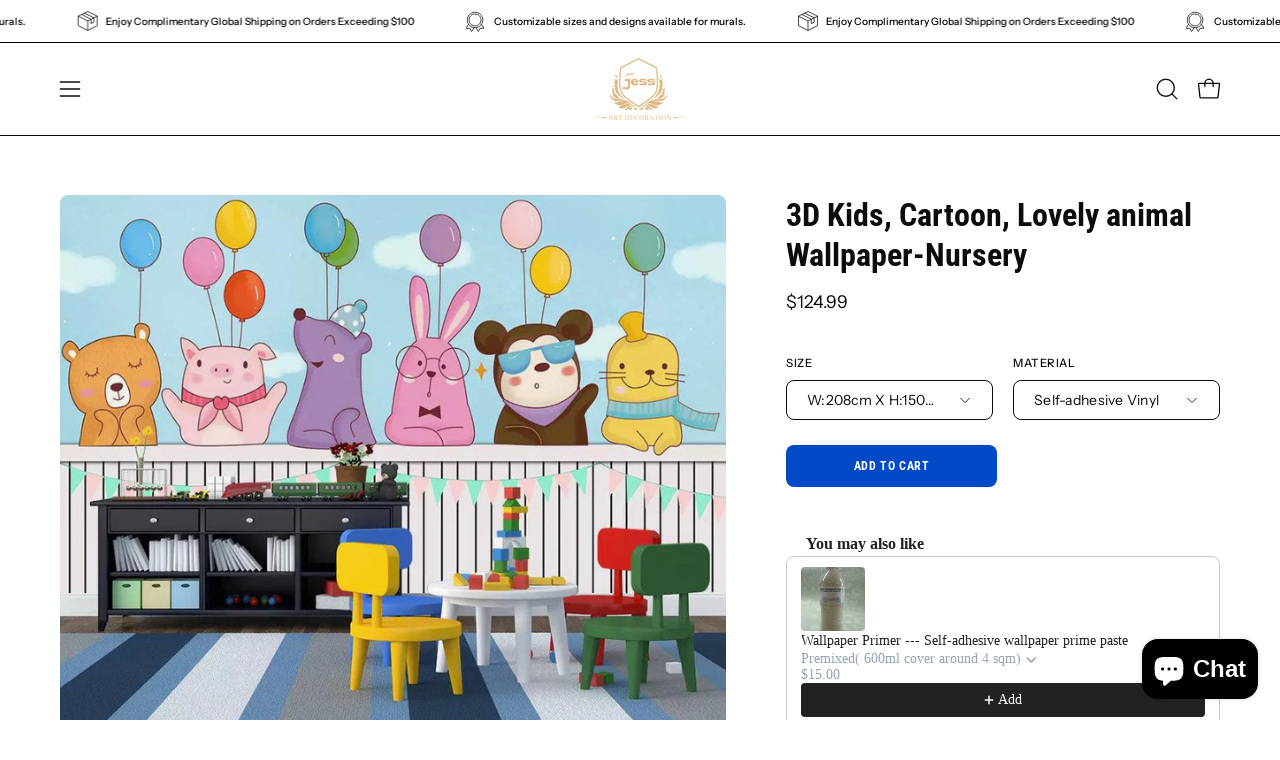

--- FILE ---
content_type: text/html; charset=utf-8
request_url: https://jessartdecoration.com.au/products/3d-kids-cartoon-lovely-animal-wallpaper-nursery-wallpaper-removable-wallpaper-peel-and-stick-wall-mural-playroom-wallpaper-wall-decor
body_size: 71914
content:
<!doctype html>
<html class="no-js no-touch" lang="en">
<head>
	<script id="pandectes-rules">   /* PANDECTES-GDPR: DO NOT MODIFY AUTO GENERATED CODE OF THIS SCRIPT */      window.PandectesSettings = {"store":{"id":10356392021,"plan":"basic","theme":"Palo Alto","primaryLocale":"en","adminMode":false},"tsPublished":1713679594,"declaration":{"showPurpose":false,"showProvider":false,"declIntroText":"We use cookies to optimize website functionality, analyze the performance, and provide personalized experience to you. Some cookies are essential to make the website operate and function correctly. Those cookies cannot be disabled. In this window you can manage your preference of cookies.","showDateGenerated":true},"language":{"languageMode":"Single","fallbackLanguage":"en","languageDetection":"browser","languagesSupported":[]},"texts":{"managed":{"headerText":{"en":"We respect your privacy"},"consentText":{"en":"This website uses cookies to ensure you get the best experience."},"dismissButtonText":{"en":"Ok"},"linkText":{"en":"Learn more"},"imprintText":{"en":"Imprint"},"preferencesButtonText":{"en":"Preferences"},"allowButtonText":{"en":"Accept"},"denyButtonText":{"en":"Decline"},"leaveSiteButtonText":{"en":"Leave this site"},"cookiePolicyText":{"en":"Cookie policy"},"preferencesPopupTitleText":{"en":"Manage consent preferences"},"preferencesPopupIntroText":{"en":"We use cookies to optimize website functionality, analyze the performance, and provide personalized experience to you. Some cookies are essential to make the website operate and function correctly. Those cookies cannot be disabled. In this window you can manage your preference of cookies."},"preferencesPopupCloseButtonText":{"en":"Close"},"preferencesPopupAcceptAllButtonText":{"en":"Accept all"},"preferencesPopupRejectAllButtonText":{"en":"Reject all"},"preferencesPopupSaveButtonText":{"en":"Save preferences"},"accessSectionTitleText":{"en":"Data portability"},"accessSectionParagraphText":{"en":"You have the right to request access to your data at any time."},"rectificationSectionTitleText":{"en":"Data Rectification"},"rectificationSectionParagraphText":{"en":"You have the right to request your data to be updated whenever you think it is appropriate."},"erasureSectionTitleText":{"en":"Right to be forgotten"},"erasureSectionParagraphText":{"en":"You have the right to ask all your data to be erased. After that, you will no longer be able to access your account."},"declIntroText":{"en":"We use cookies to optimize website functionality, analyze the performance, and provide personalized experience to you. Some cookies are essential to make the website operate and function correctly. Those cookies cannot be disabled. In this window you can manage your preference of cookies."}},"categories":{"strictlyNecessaryCookiesTitleText":{"en":"Strictly necessary cookies"},"functionalityCookiesTitleText":{"en":"Functional cookies"},"performanceCookiesTitleText":{"en":"Performance cookies"},"targetingCookiesTitleText":{"en":"Targeting cookies"},"unclassifiedCookiesTitleText":{"en":"Unclassified cookies"},"strictlyNecessaryCookiesDescriptionText":{"en":"These cookies are essential in order to enable you to move around the website and use its features, such as accessing secure areas of the website. The website cannot function properly without these cookies."},"functionalityCookiesDescriptionText":{"en":"These cookies enable the site to provide enhanced functionality and personalisation. They may be set by us or by third party providers whose services we have added to our pages. If you do not allow these cookies then some or all of these services may not function properly."},"performanceCookiesDescriptionText":{"en":"These cookies enable us to monitor and improve the performance of our website. For example, they allow us to count visits, identify traffic sources and see which parts of the site are most popular."},"targetingCookiesDescriptionText":{"en":"These cookies may be set through our site by our advertising partners. They may be used by those companies to build a profile of your interests and show you relevant adverts on other sites.    They do not store directly personal information, but are based on uniquely identifying your browser and internet device. If you do not allow these cookies, you will experience less targeted advertising."},"unclassifiedCookiesDescriptionText":{"en":"Unclassified cookies are cookies that we are in the process of classifying, together with the providers of individual cookies."}},"auto":{"declName":{"en":"Name"},"declPath":{"en":"Path"},"declType":{"en":"Type"},"declDomain":{"en":"Domain"},"declPurpose":{"en":"Purpose"},"declProvider":{"en":"Provider"},"declRetention":{"en":"Retention"},"declFirstParty":{"en":"First-party"},"declThirdParty":{"en":"Third-party"},"declSeconds":{"en":"seconds"},"declMinutes":{"en":"minutes"},"declHours":{"en":"hours"},"declDays":{"en":"days"},"declMonths":{"en":"months"},"declYears":{"en":"years"},"declSession":{"en":"Session"},"cookiesDetailsText":{"en":"Cookies details"},"preferencesPopupAlwaysAllowedText":{"en":"Always allowed"},"submitButton":{"en":"Submit"},"submittingButton":{"en":"Submitting..."},"cancelButton":{"en":"Cancel"},"guestsSupportInfoText":{"en":"Please login with your customer account to further proceed."},"guestsSupportEmailPlaceholder":{"en":"E-mail address"},"guestsSupportEmailValidationError":{"en":"Email is not valid"},"guestsSupportEmailSuccessTitle":{"en":"Thank you for your request"},"guestsSupportEmailFailureTitle":{"en":"A problem occurred"},"guestsSupportEmailSuccessMessage":{"en":"If you are registered as a customer of this store, you will soon receive an email with instructions on how to proceed."},"guestsSupportEmailFailureMessage":{"en":"Your request was not submitted. Please try again and if problem persists, contact store owner for assistance."},"confirmationSuccessTitle":{"en":"Your request is verified"},"confirmationFailureTitle":{"en":"A problem occurred"},"confirmationSuccessMessage":{"en":"We will soon get back to you as to your request."},"confirmationFailureMessage":{"en":"Your request was not verified. Please try again and if problem persists, contact store owner for assistance"},"consentSectionTitleText":{"en":"Your cookie consent"},"consentSectionNoConsentText":{"en":"You have not consented to the cookies policy of this website."},"consentSectionConsentedText":{"en":"You consented to the cookies policy of this website on"},"consentStatus":{"en":"Consent preference"},"consentDate":{"en":"Consent date"},"consentId":{"en":"Consent ID"},"consentSectionChangeConsentActionText":{"en":"Change consent preference"},"accessSectionGDPRRequestsActionText":{"en":"Data subject requests"},"accessSectionAccountInfoActionText":{"en":"Personal data"},"accessSectionOrdersRecordsActionText":{"en":"Orders"},"accessSectionDownloadReportActionText":{"en":"Request export"},"rectificationCommentPlaceholder":{"en":"Describe what you want to be updated"},"rectificationCommentValidationError":{"en":"Comment is required"},"rectificationSectionEditAccountActionText":{"en":"Request an update"},"erasureSectionRequestDeletionActionText":{"en":"Request personal data deletion"}}},"library":{"previewMode":false,"fadeInTimeout":0,"defaultBlocked":7,"showLink":true,"showImprintLink":false,"enabled":true,"cookie":{"name":"_pandectes_gdpr","expiryDays":365,"secure":true,"domain":""},"dismissOnScroll":false,"dismissOnWindowClick":false,"dismissOnTimeout":false,"palette":{"popup":{"background":"#FFFFFF","backgroundForCalculations":{"a":1,"b":255,"g":255,"r":255},"text":"#000000"},"button":{"background":"transparent","backgroundForCalculations":{"a":1,"b":255,"g":255,"r":255},"text":"#000000","textForCalculation":{"a":1,"b":0,"g":0,"r":0},"border":"#000000"}},"content":{"href":"https://jessartdecoration.myshopify.com/policies/privacy-policy","imprintHref":"/","close":"&#10005;","target":"","logo":"<img class=\"cc-banner-logo\" height=\"40\" width=\"40\" src=\"https://cdn.shopify.com/s/files/1/0103/5639/2021/t/10/assets/pandectes-logo.png?v=1712539102\" alt=\"Jessartdecoration\" />"},"window":"<div role=\"dialog\" aria-live=\"polite\" aria-label=\"cookieconsent\" aria-describedby=\"cookieconsent:desc\" id=\"pandectes-banner\" class=\"cc-window-wrapper cc-top-wrapper\"><div class=\"pd-cookie-banner-window cc-window {{classes}}\"><!--googleoff: all-->{{children}}<!--googleon: all--></div></div>","compliance":{"opt-both":"<div class=\"cc-compliance cc-highlight\">{{deny}}{{allow}}</div>"},"type":"opt-both","layouts":{"basic":"{{logo}}{{messagelink}}{{compliance}}{{close}}"},"position":"top","theme":"wired","revokable":true,"animateRevokable":false,"revokableReset":false,"revokableLogoUrl":"https://cdn.shopify.com/s/files/1/0103/5639/2021/t/10/assets/pandectes-reopen-logo.png?v=1712539102","revokablePlacement":"bottom-left","revokableMarginHorizontal":15,"revokableMarginVertical":15,"static":false,"autoAttach":true,"hasTransition":true,"blacklistPage":[""]},"geolocation":{"brOnly":false,"caOnly":false,"chOnly":false,"euOnly":false,"jpOnly":false,"thOnly":false,"canadaOnly":false,"globalVisibility":true},"dsr":{"guestsSupport":false,"accessSectionDownloadReportAuto":false},"banner":{"resetTs":1705921824,"extraCss":"        .cc-banner-logo {max-width: 24em!important;}    @media(min-width: 768px) {.cc-window.cc-floating{max-width: 24em!important;width: 24em!important;}}    .cc-message, .pd-cookie-banner-window .cc-header, .cc-logo {text-align: left}    .cc-window-wrapper{z-index: 2147483647;}    .cc-window{z-index: 2147483647;font-family: inherit;}    .pd-cookie-banner-window .cc-header{font-family: inherit;}    .pd-cp-ui{font-family: inherit; background-color: #FFFFFF;color:#000000;}    button.pd-cp-btn, a.pd-cp-btn{}    input + .pd-cp-preferences-slider{background-color: rgba(0, 0, 0, 0.3)}    .pd-cp-scrolling-section::-webkit-scrollbar{background-color: rgba(0, 0, 0, 0.3)}    input:checked + .pd-cp-preferences-slider{background-color: rgba(0, 0, 0, 1)}    .pd-cp-scrolling-section::-webkit-scrollbar-thumb {background-color: rgba(0, 0, 0, 1)}    .pd-cp-ui-close{color:#000000;}    .pd-cp-preferences-slider:before{background-color: #FFFFFF}    .pd-cp-title:before {border-color: #000000!important}    .pd-cp-preferences-slider{background-color:#000000}    .pd-cp-toggle{color:#000000!important}    @media(max-width:699px) {.pd-cp-ui-close-top svg {fill: #000000}}    .pd-cp-toggle:hover,.pd-cp-toggle:visited,.pd-cp-toggle:active{color:#000000!important}    .pd-cookie-banner-window {box-shadow: 0 0 18px rgb(0 0 0 / 20%);}  ","customJavascript":null,"showPoweredBy":false,"hybridStrict":false,"cookiesBlockedByDefault":"7","isActive":true,"implicitSavePreferences":false,"cookieIcon":false,"blockBots":false,"showCookiesDetails":true,"hasTransition":true,"blockingPage":false,"showOnlyLandingPage":false,"leaveSiteUrl":"https://www.google.com","linkRespectStoreLang":false},"cookies":{"0":[{"name":"secure_customer_sig","domain":"jessartdecoration.com.au","path":"/","provider":"Shopify","firstParty":true,"retention":"1 year(s)","expires":1,"unit":"declYears","purpose":{"en":"Used in connection with customer login."}},{"name":"localization","domain":"jessartdecoration.com.au","path":"/","provider":"Shopify","firstParty":true,"retention":"1 year(s)","expires":1,"unit":"declYears","purpose":{"en":"Shopify store localization"}},{"name":"cart_currency","domain":"jessartdecoration.com.au","path":"/","provider":"Shopify","firstParty":true,"retention":"2 ","expires":2,"unit":"declSession","purpose":{"en":"The cookie is necessary for the secure checkout and payment function on the website. This function is provided by shopify.com."}},{"name":"_cmp_a","domain":".jessartdecoration.com.au","path":"/","provider":"Shopify","firstParty":true,"retention":"1 day(s)","expires":1,"unit":"declDays","purpose":{"en":"Used for managing customer privacy settings."}},{"name":"shopify_pay_redirect","domain":"jessartdecoration.com.au","path":"/","provider":"Shopify","firstParty":true,"retention":"1 hour(s)","expires":1,"unit":"declHours","purpose":{"en":"The cookie is necessary for the secure checkout and payment function on the website. This function is provided by shopify.com."}},{"name":"_pandectes_gdpr","domain":".jessartdecoration.com.au","path":"/","provider":"Pandectes","firstParty":true,"retention":"1 year(s)","expires":1,"unit":"declYears","purpose":{"en":"Used for the functionality of the cookies consent banner."}},{"name":"keep_alive","domain":"jessartdecoration.com.au","path":"/","provider":"Shopify","firstParty":true,"retention":"30 minute(s)","expires":30,"unit":"declMinutes","purpose":{"en":"Used in connection with buyer localization."}},{"name":"_secure_session_id","domain":"jessartdecoration.com.au","path":"/","provider":"Shopify","firstParty":true,"retention":"1 month(s)","expires":1,"unit":"declMonths","purpose":{"en":"Used in connection with navigation through a storefront."}}],"1":[{"name":"baMet_visit","domain":"jessartdecoration.com.au","path":"/","provider":"Boosterapps","firstParty":true,"retention":"30 minute(s)","expires":30,"unit":"declMinutes","purpose":{"en":"Used by Boosterapps"}},{"name":"_pinterest_ct_ua","domain":".ct.pinterest.com","path":"/","provider":"Pinterest","firstParty":false,"retention":"1 year(s)","expires":1,"unit":"declYears","purpose":{"en":"Used to group actions across pages."}},{"name":"fsb_previous_pathname","domain":"jessartdecoration.com.au","path":"/","provider":"Hextom","firstParty":true,"retention":"Session","expires":-54,"unit":"declYears","purpose":{"en":"Used by Hextom apps"}},{"name":"PHPSESSID","domain":"www.improvedcontactform.com","path":"/","provider":"Unknown","firstParty":false,"retention":"Session","expires":-54,"unit":"declYears","purpose":{"en":"Cookie is placed by PHP with unknown functionality."}},{"name":"locale_bar_accepted","domain":"jessartdecoration.com.au","path":"/","provider":"GrizzlyAppsSRL","firstParty":true,"retention":"Session","expires":-54,"unit":"declYears","purpose":{"en":"This cookie is provided by the app (BEST Currency Converter) and is used to secure the currency chosen by the customer."}},{"name":"_hjSession_3728601","domain":".jessartdecoration.com.au","path":"/","provider":"Hotjar","firstParty":true,"retention":"30 minute(s)","expires":30,"unit":"declMinutes","purpose":{"en":""}},{"name":"_hjSessionUser_3728601","domain":".jessartdecoration.com.au","path":"/","provider":"Hotjar","firstParty":true,"retention":"1 year(s)","expires":1,"unit":"declYears","purpose":{"en":""}},{"name":"fsb_total_price_288734","domain":"jessartdecoration.com.au","path":"/","provider":"Hextom","firstParty":true,"retention":"Session","expires":-54,"unit":"declYears","purpose":{"en":""}}],"2":[{"name":"_shopify_y","domain":".jessartdecoration.com.au","path":"/","provider":"Shopify","firstParty":true,"retention":"1 year(s)","expires":1,"unit":"declYears","purpose":{"en":"Shopify analytics."}},{"name":"_landing_page","domain":".jessartdecoration.com.au","path":"/","provider":"Shopify","firstParty":true,"retention":"2 ","expires":2,"unit":"declSession","purpose":{"en":"Tracks landing pages."}},{"name":"_orig_referrer","domain":".jessartdecoration.com.au","path":"/","provider":"Shopify","firstParty":true,"retention":"2 ","expires":2,"unit":"declSession","purpose":{"en":"Tracks landing pages."}},{"name":"_ga","domain":".jessartdecoration.com.au","path":"/","provider":"Google","firstParty":true,"retention":"1 year(s)","expires":1,"unit":"declYears","purpose":{"en":"Cookie is set by Google Analytics with unknown functionality"}},{"name":"__cf_bm","domain":".boldapps.net","path":"/","provider":"CloudFlare","firstParty":false,"retention":"30 minute(s)","expires":30,"unit":"declMinutes","purpose":{"en":"Used to manage incoming traffic that matches criteria associated with bots."}},{"name":"_shopify_sa_t","domain":".jessartdecoration.com.au","path":"/","provider":"Shopify","firstParty":true,"retention":"30 minute(s)","expires":30,"unit":"declMinutes","purpose":{"en":"Shopify analytics relating to marketing & referrals."}},{"name":"_shopify_s","domain":".jessartdecoration.com.au","path":"/","provider":"Shopify","firstParty":true,"retention":"30 minute(s)","expires":30,"unit":"declMinutes","purpose":{"en":"Shopify analytics."}},{"name":"_shopify_sa_p","domain":".jessartdecoration.com.au","path":"/","provider":"Shopify","firstParty":true,"retention":"30 minute(s)","expires":30,"unit":"declMinutes","purpose":{"en":"Shopify analytics relating to marketing & referrals."}},{"name":"__cf_bm","domain":".shappify-cdn.com","path":"/","provider":"CloudFlare","firstParty":false,"retention":"30 minute(s)","expires":30,"unit":"declMinutes","purpose":{"en":"Used to manage incoming traffic that matches criteria associated with bots."}},{"name":"__cf_bm","domain":".boldcommerce.com","path":"/","provider":"CloudFlare","firstParty":false,"retention":"30 minute(s)","expires":30,"unit":"declMinutes","purpose":{"en":"Used to manage incoming traffic that matches criteria associated with bots."}},{"name":"_clck","domain":".jessartdecoration.com.au","path":"/","provider":"Microsoft","firstParty":true,"retention":"1 year(s)","expires":1,"unit":"declYears","purpose":{"en":"Used by Microsoft Clarity to store a unique user ID."}},{"name":"_clsk","domain":".jessartdecoration.com.au","path":"/","provider":"Microsoft","firstParty":true,"retention":"1 day(s)","expires":1,"unit":"declDays","purpose":{"en":"Used by Microsoft Clarity to store a unique user ID.\t"}},{"name":"__cf_bm","domain":".forms.soundestlink.com","path":"/","provider":"CloudFlare","firstParty":false,"retention":"30 minute(s)","expires":30,"unit":"declMinutes","purpose":{"en":"Used to manage incoming traffic that matches criteria associated with bots."}},{"name":"_shopify_s","domain":"au","path":"/","provider":"Shopify","firstParty":false,"retention":"Session","expires":1,"unit":"declSeconds","purpose":{"en":"Shopify analytics."}},{"name":"_shopify_s","domain":"com.au","path":"/","provider":"Shopify","firstParty":false,"retention":"Session","expires":1,"unit":"declSeconds","purpose":{"en":"Shopify analytics."}},{"name":"_boomr_clss","domain":"https://jessartdecoration.com.au","path":"/","provider":"Shopify","firstParty":true,"retention":"Persistent","expires":1,"unit":"declYears","purpose":{"en":"Used to monitor and optimize the performance of Shopify stores."}},{"name":"_ga_60KCS2WT9F","domain":".jessartdecoration.com.au","path":"/","provider":"Google","firstParty":true,"retention":"1 year(s)","expires":1,"unit":"declYears","purpose":{"en":""}},{"name":"_ga_MN3PV5BNQV","domain":".jessartdecoration.com.au","path":"/","provider":"Google","firstParty":true,"retention":"1 year(s)","expires":1,"unit":"declYears","purpose":{"en":""}},{"name":"_ga_7E60SKLXT7","domain":".jessartdecoration.com.au","path":"/","provider":"Google","firstParty":true,"retention":"1 year(s)","expires":1,"unit":"declYears","purpose":{"en":""}}],"4":[{"name":"_gcl_au","domain":".jessartdecoration.com.au","path":"/","provider":"Google","firstParty":true,"retention":"3 month(s)","expires":3,"unit":"declMonths","purpose":{"en":"Cookie is placed by Google Tag Manager to track conversions."}},{"name":"test_cookie","domain":".doubleclick.net","path":"/","provider":"Google","firstParty":false,"retention":"15 minute(s)","expires":15,"unit":"declMinutes","purpose":{"en":"To measure the visitors’ actions after they click through from an advert. Expires after each visit."}},{"name":"_pin_unauth","domain":".jessartdecoration.com.au","path":"/","provider":"Pinterest","firstParty":true,"retention":"1 year(s)","expires":1,"unit":"declYears","purpose":{"en":"Used to group actions for users who cannot be identified by Pinterest."}},{"name":"MUID","domain":".bing.com","path":"/","provider":"Microsoft","firstParty":false,"retention":"1 year(s)","expires":1,"unit":"declYears","purpose":{"en":"Cookie is placed by Microsoft to track visits across websites."}},{"name":"_fbp","domain":".jessartdecoration.com.au","path":"/","provider":"Facebook","firstParty":true,"retention":"3 month(s)","expires":3,"unit":"declMonths","purpose":{"en":"Cookie is placed by Facebook to track visits across websites."}},{"name":"MUID","domain":".clarity.ms","path":"/","provider":"Microsoft","firstParty":false,"retention":"1 year(s)","expires":1,"unit":"declYears","purpose":{"en":"Cookie is placed by Microsoft to track visits across websites."}},{"name":"soundestID","domain":".jessartdecoration.com.au","path":"/","provider":"Omnisend","firstParty":true,"retention":"Session","expires":-54,"unit":"declYears","purpose":{"en":"Used to identify an anonymous contact."}},{"name":"omnisendSessionID","domain":".jessartdecoration.com.au","path":"/","provider":"Omnisend","firstParty":true,"retention":"30 minute(s)","expires":30,"unit":"declMinutes","purpose":{"en":"Used to identify a session of an anonymous contact or a contact."}},{"name":"wpm-domain-test","domain":"com.au","path":"/","provider":"Shopify","firstParty":false,"retention":"Session","expires":1,"unit":"declSeconds","purpose":{"en":"Used to test the storage of parameters about products added to the cart or payment currency"}},{"name":"wpm-domain-test","domain":"jessartdecoration.com.au","path":"/","provider":"Shopify","firstParty":true,"retention":"Session","expires":1,"unit":"declSeconds","purpose":{"en":"Used to test the storage of parameters about products added to the cart or payment currency"}},{"name":"IDE","domain":".doubleclick.net","path":"/","provider":"Google","firstParty":false,"retention":"1 year(s)","expires":1,"unit":"declYears","purpose":{"en":"To measure the visitors’ actions after they click through from an advert. Expires after 1 year."}},{"name":"wpm-domain-test","domain":"au","path":"/","provider":"Shopify","firstParty":false,"retention":"Session","expires":1,"unit":"declSeconds","purpose":{"en":"Used to test the storage of parameters about products added to the cart or payment currency"}},{"name":"lastExternalReferrerTime","domain":"https://jessartdecoration.com.au","path":"/","provider":"Facebook","firstParty":true,"retention":"Persistent","expires":1,"unit":"declYears","purpose":{"en":"Contains the timestamp of the last update of the lastExternalReferrer cookie."}},{"name":"lastExternalReferrer","domain":"https://jessartdecoration.com.au","path":"/","provider":"Facebook","firstParty":true,"retention":"Persistent","expires":1,"unit":"declYears","purpose":{"en":"Detects how the user reached the website by registering their last URL-address."}}],"8":[{"name":"boldmc-initial-conversion","domain":"jessartdecoration.com.au","path":"/","provider":"Unknown","firstParty":true,"retention":"15 minute(s)","expires":15,"unit":"declMinutes","purpose":{"en":""}},{"name":"boldmc-localized","domain":"jessartdecoration.com.au","path":"/","provider":"Unknown","firstParty":true,"retention":"15 minute(s)","expires":15,"unit":"declMinutes","purpose":{"en":""}},{"name":"_hjIncludedInSessionSample_3728601","domain":".jessartdecoration.com.au","path":"/","provider":"Unknown","firstParty":true,"retention":"30 minute(s)","expires":30,"unit":"declMinutes","purpose":{"en":""}},{"name":"boldCurrencyCookie","domain":"jessartdecoration.com.au","path":"/","provider":"Unknown","firstParty":true,"retention":"2 ","expires":2,"unit":"declSession","purpose":{"en":""}},{"name":"CLID","domain":"www.clarity.ms","path":"/","provider":"Unknown","firstParty":false,"retention":"1 year(s)","expires":1,"unit":"declYears","purpose":{"en":""}},{"name":"ar_debug","domain":".pinterest.com","path":"/","provider":"Unknown","firstParty":false,"retention":"1 year(s)","expires":1,"unit":"declYears","purpose":{"en":""}},{"name":"SM","domain":".c.clarity.ms","path":"/","provider":"Unknown","firstParty":false,"retention":"Session","expires":-54,"unit":"declYears","purpose":{"en":""}},{"name":"MR","domain":".c.clarity.ms","path":"/","provider":"Unknown","firstParty":false,"retention":"1 ","expires":1,"unit":"declSession","purpose":{"en":""}},{"name":"ANONCHK","domain":".c.clarity.ms","path":"/","provider":"Unknown","firstParty":false,"retention":"10 minute(s)","expires":10,"unit":"declMinutes","purpose":{"en":""}},{"name":"MR","domain":".c.bing.com","path":"/","provider":"Unknown","firstParty":false,"retention":"1 ","expires":1,"unit":"declSession","purpose":{"en":""}},{"name":"SRM_B","domain":".c.bing.com","path":"/","provider":"Unknown","firstParty":false,"retention":"1 year(s)","expires":1,"unit":"declYears","purpose":{"en":""}},{"name":"wsg_referrer","domain":"jessartdecoration.com.au","path":"/","provider":"Unknown","firstParty":true,"retention":"Session","expires":-54,"unit":"declYears","purpose":{"en":""}},{"name":"wsg_pages","domain":"jessartdecoration.com.au","path":"/","provider":"Unknown","firstParty":true,"retention":"Session","expires":-54,"unit":"declYears","purpose":{"en":""}},{"name":"288734fsb_incurred_fee_products","domain":"jessartdecoration.com.au","path":"/","provider":"Unknown","firstParty":true,"retention":"Session","expires":-54,"unit":"declYears","purpose":{"en":""}},{"name":"288734fsb_excluded_products","domain":"jessartdecoration.com.au","path":"/","provider":"Unknown","firstParty":true,"retention":"Session","expires":-54,"unit":"declYears","purpose":{"en":""}},{"name":"288734fsb_target_products_type","domain":"jessartdecoration.com.au","path":"/","provider":"Unknown","firstParty":true,"retention":"Session","expires":-54,"unit":"declYears","purpose":{"en":""}},{"name":"_hjTLDTest","domain":"com.au","path":"/","provider":"Unknown","firstParty":false,"retention":"Session","expires":1,"unit":"declSeconds","purpose":{"en":""}},{"name":"ba_msg_active","domain":"https://jessartdecoration.com.au","path":"/","provider":"Unknown","firstParty":true,"retention":"Persistent","expires":1,"unit":"declYears","purpose":{"en":""}},{"name":"baMet_visitor","domain":"https://jessartdecoration.com.au","path":"/","provider":"Unknown","firstParty":true,"retention":"Persistent","expires":1,"unit":"declYears","purpose":{"en":""}},{"name":"shopifyChatData","domain":"https://jessartdecoration.com.au","path":"/","provider":"Unknown","firstParty":true,"retention":"Persistent","expires":1,"unit":"declYears","purpose":{"en":""}},{"name":"bugsnag-anonymous-id","domain":"https://jessartdecoration.com.au","path":"/","provider":"Unknown","firstParty":true,"retention":"Persistent","expires":1,"unit":"declYears","purpose":{"en":""}},{"name":"_hjLocalStorageTest","domain":"https://jessartdecoration.com.au","path":"/","provider":"Unknown","firstParty":true,"retention":"Persistent","expires":1,"unit":"declYears","purpose":{"en":""}},{"name":"fsb_payload","domain":"https://jessartdecoration.com.au","path":"/","provider":"Unknown","firstParty":true,"retention":"Session","expires":1,"unit":"declYears","purpose":{"en":""}},{"name":"is_eu","domain":"https://jessartdecoration.com.au","path":"/","provider":"Unknown","firstParty":true,"retention":"Session","expires":1,"unit":"declYears","purpose":{"en":""}},{"name":"_cltk","domain":"https://jessartdecoration.com.au","path":"/","provider":"Unknown","firstParty":true,"retention":"Session","expires":1,"unit":"declYears","purpose":{"en":""}},{"name":"local-storage-test","domain":"https://jessartdecoration.com.au","path":"/","provider":"Unknown","firstParty":true,"retention":"Persistent","expires":1,"unit":"declYears","purpose":{"en":""}},{"name":"test","domain":"https://jessartdecoration.com.au","path":"/","provider":"Unknown","firstParty":true,"retention":"Session","expires":1,"unit":"declYears","purpose":{"en":""}},{"name":"_hjSessionStorageTest","domain":"https://jessartdecoration.com.au","path":"/","provider":"Unknown","firstParty":true,"retention":"Session","expires":1,"unit":"declYears","purpose":{"en":""}}]},"blocker":{"isActive":false,"googleConsentMode":{"id":"","analyticsId":"","isActive":false,"adStorageCategory":4,"analyticsStorageCategory":2,"personalizationStorageCategory":1,"functionalityStorageCategory":1,"customEvent":true,"securityStorageCategory":0,"redactData":true,"urlPassthrough":false,"dataLayerProperty":"dataLayer"},"facebookPixel":{"id":"","isActive":false,"ldu":false},"rakuten":{"isActive":false,"cmp":false,"ccpa":false},"gpcIsActive":false,"defaultBlocked":7,"patterns":{"whiteList":[],"blackList":{"1":[],"2":[],"4":[],"8":[]},"iframesWhiteList":[],"iframesBlackList":{"1":[],"2":[],"4":[],"8":[]},"beaconsWhiteList":[],"beaconsBlackList":{"1":[],"2":[],"4":[],"8":[]}}}}      !function(){"use strict";window.PandectesRules=window.PandectesRules||{},window.PandectesRules.manualBlacklist={1:[],2:[],4:[]},window.PandectesRules.blacklistedIFrames={1:[],2:[],4:[]},window.PandectesRules.blacklistedCss={1:[],2:[],4:[]},window.PandectesRules.blacklistedBeacons={1:[],2:[],4:[]};var e="javascript/blocked",t="_pandectes_gdpr";function n(e){return new RegExp(e.replace(/[/\\.+?$()]/g,"\\$&").replace("*","(.*)"))}var a=function(e){try{return JSON.parse(e)}catch(e){return!1}},r=function(e){var t=arguments.length>1&&void 0!==arguments[1]?arguments[1]:"log",n=new URLSearchParams(window.location.search);n.get("log")&&console[t]("PandectesRules: ".concat(e))};function o(e){var t=document.createElement("script");t.async=!0,t.src=e,document.head.appendChild(t)}function i(e,t){var n=Object.keys(e);if(Object.getOwnPropertySymbols){var a=Object.getOwnPropertySymbols(e);t&&(a=a.filter((function(t){return Object.getOwnPropertyDescriptor(e,t).enumerable}))),n.push.apply(n,a)}return n}function s(e){for(var t=1;t<arguments.length;t++){var n=null!=arguments[t]?arguments[t]:{};t%2?i(Object(n),!0).forEach((function(t){l(e,t,n[t])})):Object.getOwnPropertyDescriptors?Object.defineProperties(e,Object.getOwnPropertyDescriptors(n)):i(Object(n)).forEach((function(t){Object.defineProperty(e,t,Object.getOwnPropertyDescriptor(n,t))}))}return e}function c(e){return c="function"==typeof Symbol&&"symbol"==typeof Symbol.iterator?function(e){return typeof e}:function(e){return e&&"function"==typeof Symbol&&e.constructor===Symbol&&e!==Symbol.prototype?"symbol":typeof e},c(e)}function l(e,t,n){return t in e?Object.defineProperty(e,t,{value:n,enumerable:!0,configurable:!0,writable:!0}):e[t]=n,e}function d(e,t){return function(e){if(Array.isArray(e))return e}(e)||function(e,t){var n=null==e?null:"undefined"!=typeof Symbol&&e[Symbol.iterator]||e["@@iterator"];if(null==n)return;var a,r,o=[],i=!0,s=!1;try{for(n=n.call(e);!(i=(a=n.next()).done)&&(o.push(a.value),!t||o.length!==t);i=!0);}catch(e){s=!0,r=e}finally{try{i||null==n.return||n.return()}finally{if(s)throw r}}return o}(e,t)||f(e,t)||function(){throw new TypeError("Invalid attempt to destructure non-iterable instance.\nIn order to be iterable, non-array objects must have a [Symbol.iterator]() method.")}()}function u(e){return function(e){if(Array.isArray(e))return p(e)}(e)||function(e){if("undefined"!=typeof Symbol&&null!=e[Symbol.iterator]||null!=e["@@iterator"])return Array.from(e)}(e)||f(e)||function(){throw new TypeError("Invalid attempt to spread non-iterable instance.\nIn order to be iterable, non-array objects must have a [Symbol.iterator]() method.")}()}function f(e,t){if(e){if("string"==typeof e)return p(e,t);var n=Object.prototype.toString.call(e).slice(8,-1);return"Object"===n&&e.constructor&&(n=e.constructor.name),"Map"===n||"Set"===n?Array.from(e):"Arguments"===n||/^(?:Ui|I)nt(?:8|16|32)(?:Clamped)?Array$/.test(n)?p(e,t):void 0}}function p(e,t){(null==t||t>e.length)&&(t=e.length);for(var n=0,a=new Array(t);n<t;n++)a[n]=e[n];return a}var g=window.PandectesRulesSettings||window.PandectesSettings,y=!(void 0===window.dataLayer||!Array.isArray(window.dataLayer)||!window.dataLayer.some((function(e){return"pandectes_full_scan"===e.event}))),h=function(){var e,n=arguments.length>0&&void 0!==arguments[0]?arguments[0]:t,r="; "+document.cookie,o=r.split("; "+n+"=");if(o.length<2)e={};else{var i=o.pop(),s=i.split(";");e=window.atob(s.shift())}var c=a(e);return!1!==c?c:e}(),v=g.banner.isActive,w=g.blocker,m=w.defaultBlocked,b=w.patterns,k=h&&null!==h.preferences&&void 0!==h.preferences?h.preferences:null,_=y?0:v?null===k?m:k:0,L={1:0==(1&_),2:0==(2&_),4:0==(4&_)},S=b.blackList,C=b.whiteList,P=b.iframesBlackList,A=b.iframesWhiteList,E=b.beaconsBlackList,O=b.beaconsWhiteList,B={blackList:[],whiteList:[],iframesBlackList:{1:[],2:[],4:[],8:[]},iframesWhiteList:[],beaconsBlackList:{1:[],2:[],4:[],8:[]},beaconsWhiteList:[]};[1,2,4].map((function(e){var t;L[e]||((t=B.blackList).push.apply(t,u(S[e].length?S[e].map(n):[])),B.iframesBlackList[e]=P[e].length?P[e].map(n):[],B.beaconsBlackList[e]=E[e].length?E[e].map(n):[])})),B.whiteList=C.length?C.map(n):[],B.iframesWhiteList=A.length?A.map(n):[],B.beaconsWhiteList=O.length?O.map(n):[];var j={scripts:[],iframes:{1:[],2:[],4:[]},beacons:{1:[],2:[],4:[]},css:{1:[],2:[],4:[]}},I=function(t,n){return t&&(!n||n!==e)&&(!B.blackList||B.blackList.some((function(e){return e.test(t)})))&&(!B.whiteList||B.whiteList.every((function(e){return!e.test(t)})))},R=function(e){var t=e.getAttribute("src");return B.blackList&&B.blackList.every((function(e){return!e.test(t)}))||B.whiteList&&B.whiteList.some((function(e){return e.test(t)}))},N=function(e,t){var n=B.iframesBlackList[t],a=B.iframesWhiteList;return e&&(!n||n.some((function(t){return t.test(e)})))&&(!a||a.every((function(t){return!t.test(e)})))},T=function(e,t){var n=B.beaconsBlackList[t],a=B.beaconsWhiteList;return e&&(!n||n.some((function(t){return t.test(e)})))&&(!a||a.every((function(t){return!t.test(e)})))},x=new MutationObserver((function(e){for(var t=0;t<e.length;t++)for(var n=e[t].addedNodes,a=0;a<n.length;a++){var r=n[a],o=r.dataset&&r.dataset.cookiecategory;if(1===r.nodeType&&"LINK"===r.tagName){var i=r.dataset&&r.dataset.href;if(i&&o)switch(o){case"functionality":case"C0001":j.css[1].push(i);break;case"performance":case"C0002":j.css[2].push(i);break;case"targeting":case"C0003":j.css[4].push(i)}}}})),D=new MutationObserver((function(t){for(var n=0;n<t.length;n++)for(var a=t[n].addedNodes,r=function(t){var n=a[t],r=n.src||n.dataset&&n.dataset.src,o=n.dataset&&n.dataset.cookiecategory;if(1===n.nodeType&&"IFRAME"===n.tagName){if(r){var i=!1;N(r,1)||"functionality"===o||"C0001"===o?(i=!0,j.iframes[1].push(r)):N(r,2)||"performance"===o||"C0002"===o?(i=!0,j.iframes[2].push(r)):(N(r,4)||"targeting"===o||"C0003"===o)&&(i=!0,j.iframes[4].push(r)),i&&(n.removeAttribute("src"),n.setAttribute("data-src",r))}}else if(1===n.nodeType&&"IMG"===n.tagName){if(r){var s=!1;T(r,1)?(s=!0,j.beacons[1].push(r)):T(r,2)?(s=!0,j.beacons[2].push(r)):T(r,4)&&(s=!0,j.beacons[4].push(r)),s&&(n.removeAttribute("src"),n.setAttribute("data-src",r))}}else if(1===n.nodeType&&"LINK"===n.tagName){var c=n.dataset&&n.dataset.href;if(c&&o)switch(o){case"functionality":case"C0001":j.css[1].push(c);break;case"performance":case"C0002":j.css[2].push(c);break;case"targeting":case"C0003":j.css[4].push(c)}}else if(1===n.nodeType&&"SCRIPT"===n.tagName){var l=n.type,d=!1;if(I(r,l))d=!0;else if(r&&o)switch(o){case"functionality":case"C0001":d=!0,window.PandectesRules.manualBlacklist[1].push(r);break;case"performance":case"C0002":d=!0,window.PandectesRules.manualBlacklist[2].push(r);break;case"targeting":case"C0003":d=!0,window.PandectesRules.manualBlacklist[4].push(r)}if(d){j.scripts.push([n,l]),n.type=e;n.addEventListener("beforescriptexecute",(function t(a){n.getAttribute("type")===e&&a.preventDefault(),n.removeEventListener("beforescriptexecute",t)})),n.parentElement&&n.parentElement.removeChild(n)}}},o=0;o<a.length;o++)r(o)})),M=document.createElement,z={src:Object.getOwnPropertyDescriptor(HTMLScriptElement.prototype,"src"),type:Object.getOwnPropertyDescriptor(HTMLScriptElement.prototype,"type")};window.PandectesRules.unblockCss=function(e){var t=j.css[e]||[];t.length&&r("Unblocking CSS for ".concat(e)),t.forEach((function(e){var t=document.querySelector('link[data-href^="'.concat(e,'"]'));t.removeAttribute("data-href"),t.href=e})),j.css[e]=[]},window.PandectesRules.unblockIFrames=function(e){var t=j.iframes[e]||[];t.length&&r("Unblocking IFrames for ".concat(e)),B.iframesBlackList[e]=[],t.forEach((function(e){var t=document.querySelector('iframe[data-src^="'.concat(e,'"]'));t.removeAttribute("data-src"),t.src=e})),j.iframes[e]=[]},window.PandectesRules.unblockBeacons=function(e){var t=j.beacons[e]||[];t.length&&r("Unblocking Beacons for ".concat(e)),B.beaconsBlackList[e]=[],t.forEach((function(e){var t=document.querySelector('img[data-src^="'.concat(e,'"]'));t.removeAttribute("data-src"),t.src=e})),j.beacons[e]=[]},window.PandectesRules.unblockInlineScripts=function(e){var t=1===e?"functionality":2===e?"performance":"targeting";document.querySelectorAll('script[type="javascript/blocked"][data-cookiecategory="'.concat(t,'"]')).forEach((function(e){var t=e.textContent;e.parentNode.removeChild(e);var n=document.createElement("script");n.type="text/javascript",n.textContent=t,document.body.appendChild(n)}))},window.PandectesRules.unblock=function(t){t.length<1?(B.blackList=[],B.whiteList=[],B.iframesBlackList=[],B.iframesWhiteList=[]):(B.blackList&&(B.blackList=B.blackList.filter((function(e){return t.every((function(t){return"string"==typeof t?!e.test(t):t instanceof RegExp?e.toString()!==t.toString():void 0}))}))),B.whiteList&&(B.whiteList=[].concat(u(B.whiteList),u(t.map((function(e){if("string"==typeof e){var t=".*"+n(e)+".*";if(B.whiteList.every((function(e){return e.toString()!==t.toString()})))return new RegExp(t)}else if(e instanceof RegExp&&B.whiteList.every((function(t){return t.toString()!==e.toString()})))return e;return null})).filter(Boolean)))));for(var a=document.querySelectorAll('script[type="'.concat(e,'"]')),o=0;o<a.length;o++){var i=a[o];R(i)&&(j.scripts.push([i,"application/javascript"]),i.parentElement.removeChild(i))}var s=0;u(j.scripts).forEach((function(e,t){var n=d(e,2),a=n[0],r=n[1];if(R(a)){for(var o=document.createElement("script"),i=0;i<a.attributes.length;i++){var c=a.attributes[i];"src"!==c.name&&"type"!==c.name&&o.setAttribute(c.name,a.attributes[i].value)}o.setAttribute("src",a.src),o.setAttribute("type",r||"application/javascript"),document.head.appendChild(o),j.scripts.splice(t-s,1),s++}})),0==B.blackList.length&&0===B.iframesBlackList[1].length&&0===B.iframesBlackList[2].length&&0===B.iframesBlackList[4].length&&0===B.beaconsBlackList[1].length&&0===B.beaconsBlackList[2].length&&0===B.beaconsBlackList[4].length&&(r("Disconnecting observers"),D.disconnect(),x.disconnect())};var W,F,U=g.store.adminMode,q=g.blocker,J=q.defaultBlocked;W=function(){!function(){var e=window.Shopify.trackingConsent;if(!1!==e.shouldShowBanner()||null!==k||7!==J)try{var t=U&&!(window.Shopify&&window.Shopify.AdminBarInjector),n={preferences:0==(1&_)||y||t,analytics:0==(2&_)||y||t,marketing:0==(4&_)||y||t};e.firstPartyMarketingAllowed()===n.marketing&&e.analyticsProcessingAllowed()===n.analytics&&e.preferencesProcessingAllowed()===n.preferences||(n.sale_of_data=n.marketing,e.setTrackingConsent(n,(function(e){e&&e.error?r("Shopify.customerPrivacy API - failed to setTrackingConsent"):r("setTrackingConsent(".concat(JSON.stringify(n),")"))})))}catch(e){r("Shopify.customerPrivacy API - exception")}}(),function(){var e=window.Shopify.trackingConsent,t=e.currentVisitorConsent();if(q.gpcIsActive&&"CCPA"===e.getRegulation()&&"no"===t.gpc&&"yes"!==t.sale_of_data){var n={sale_of_data:!1};e.setTrackingConsent(n,(function(e){e&&e.error?r("Shopify.customerPrivacy API - failed to setTrackingConsent({".concat(JSON.stringify(n),")")):r("setTrackingConsent(".concat(JSON.stringify(n),")"))}))}}()},F=null,window.Shopify&&window.Shopify.loadFeatures&&window.Shopify.trackingConsent?W():F=setInterval((function(){window.Shopify&&window.Shopify.loadFeatures&&(clearInterval(F),window.Shopify.loadFeatures([{name:"consent-tracking-api",version:"0.1"}],(function(e){e?r("Shopify.customerPrivacy API - failed to load"):(r("shouldShowBanner() -> ".concat(window.Shopify.trackingConsent.shouldShowBanner()," | saleOfDataRegion() -> ").concat(window.Shopify.trackingConsent.saleOfDataRegion())),W())})))}),10);var G=g.banner.isActive,H=g.blocker.googleConsentMode,$=H.isActive,K=H.customEvent,V=H.id,Y=void 0===V?"":V,Q=H.analyticsId,X=void 0===Q?"":Q,Z=H.adwordsId,ee=void 0===Z?"":Z,te=H.redactData,ne=H.urlPassthrough,ae=H.adStorageCategory,re=H.analyticsStorageCategory,oe=H.functionalityStorageCategory,ie=H.personalizationStorageCategory,se=H.securityStorageCategory,ce=H.dataLayerProperty,le=void 0===ce?"dataLayer":ce,de=H.waitForUpdate,ue=void 0===de?0:de,fe=H.useNativeChannel,pe=void 0!==fe&&fe;function ge(){window[le].push(arguments)}window[le]=window[le]||[];var ye,he,ve={hasInitialized:!1,useNativeChannel:!1,ads_data_redaction:!1,url_passthrough:!1,data_layer_property:"dataLayer",storage:{ad_storage:"granted",ad_user_data:"granted",ad_personalization:"granted",analytics_storage:"granted",functionality_storage:"granted",personalization_storage:"granted",security_storage:"granted"}};if(G&&$){var we=0==(_&ae)?"granted":"denied",me=0==(_&re)?"granted":"denied",be=0==(_&oe)?"granted":"denied",ke=0==(_&ie)?"granted":"denied",_e=0==(_&se)?"granted":"denied";ve.hasInitialized=!0,ve.useNativeChannel=pe,ve.ads_data_redaction="denied"===we&&te,ve.url_passthrough=ne,ve.storage.ad_storage=we,ve.storage.ad_user_data=we,ve.storage.ad_personalization=we,ve.storage.analytics_storage=me,ve.storage.functionality_storage=be,ve.storage.personalization_storage=ke,ve.storage.security_storage=_e,ue&&(ve.storage.wait_for_update="denied"===me||"denied"===we?ue:0),ve.data_layer_property=le||"dataLayer",ve.ads_data_redaction&&ge("set","ads_data_redaction",ve.ads_data_redaction),ve.url_passthrough&&ge("set","url_passthrough",ve.url_passthrough),ve.useNativeChannel&&(window[le].push=function(){for(var e=!1,t=arguments.length,n=new Array(t),a=0;a<t;a++)n[a]=arguments[a];if(n&&n[0]){var r=n[0][0],o=n[0][1],i=n[0][2],s=i&&"object"===c(i)&&4===Object.values(i).length&&i.ad_storage&&i.analytics_storage&&i.ad_user_data&&i.ad_personalization;if("consent"===r&&s)if("default"===o)i.functionality_storage=ve.storage.functionality_storage,i.personalization_storage=ve.storage.personalization_storage,i.security_storage="granted",ve.storage.wait_for_update&&(i.wait_for_update=ve.storage.wait_for_update),e=!0;else if("update"===o){try{var l=window.Shopify.customerPrivacy.preferencesProcessingAllowed()?"granted":"denied";i.functionality_storage=l,i.personalization_storage=l}catch(e){}i.security_storage="granted"}}var d=Array.prototype.push.apply(this,n);return e&&window.dispatchEvent(new CustomEvent("PandectesEvent_NativeApp")),d}),pe?window.addEventListener("PandectesEvent_NativeApp",Le):Le()}function Le(){!1===pe?(console.log("Pandectes: Google Consent Mode (av2)"),ge("consent","default",ve.storage)):console.log("Pandectes: Google Consent Mode (av2nc)"),(Y.length||X.length||ee.length)&&(window[ve.data_layer_property].push({"pandectes.start":(new Date).getTime(),event:"pandectes-rules.min.js"}),(X.length||ee.length)&&ge("js",new Date));var e="https://www.googletagmanager.com";if(Y.length){var t=Y.split(",");window[ve.data_layer_property].push({"gtm.start":(new Date).getTime(),event:"gtm.js"});for(var n=0;n<t.length;n++){var a="dataLayer"!==ve.data_layer_property?"&l=".concat(ve.data_layer_property):"";o("".concat(e,"/gtm.js?id=").concat(t[n].trim()).concat(a))}}if(X.length)for(var r=X.split(","),i=0;i<r.length;i++){var s=r[i].trim();s.length&&(o("".concat(e,"/gtag/js?id=").concat(s)),ge("config",s,{send_page_view:!1}))}if(ee.length)for(var c=ee.split(","),l=0;l<c.length;l++){var d=c[l].trim();d.length&&(o("".concat(e,"/gtag/js?id=").concat(d)),ge("config",d,{allow_enhanced_conversions:!0}))}pe&&window.removeEventListener("PandectesEvent_NativeApp",Le)}G&&K&&(he=7===(ye=_)?"deny":0===ye?"allow":"mixed",window[le].push({event:"Pandectes_Consent_Update",pandectes_status:he,pandectes_categories:{C0000:"allow",C0001:L[1]?"allow":"deny",C0002:L[2]?"allow":"deny",C0003:L[4]?"allow":"deny"}}));var Se=g.blocker,Ce=Se.klaviyoIsActive,Pe=Se.googleConsentMode.adStorageCategory;Ce&&window.addEventListener("PandectesEvent_OnConsent",(function(e){var t=e.detail.preferences;if(null!=t){var n=0==(t&Pe)?"granted":"denied";void 0!==window.klaviyo&&window.klaviyo.isIdentified()&&window.klaviyo.push(["identify",{ad_personalization:n,ad_user_data:n}])}})),g.banner.revokableTrigger&&window.addEventListener("PandectesEvent_OnInitialize",(function(){document.querySelectorAll('[href*="#reopenBanner"]').forEach((function(e){e.onclick=function(e){e.preventDefault(),window.Pandectes.fn.revokeConsent()}}))})),window.PandectesRules.gcm=ve;var Ae=g.banner.isActive,Ee=g.blocker.isActive;r("Prefs: ".concat(_," | Banner: ").concat(Ae?"on":"off"," | Blocker: ").concat(Ee?"on":"off"));var Oe=null===k&&/\/checkouts\//.test(window.location.pathname);0!==_&&!1===y&&Ee&&!Oe&&(r("Blocker will execute"),document.createElement=function(){for(var t=arguments.length,n=new Array(t),a=0;a<t;a++)n[a]=arguments[a];if("script"!==n[0].toLowerCase())return M.bind?M.bind(document).apply(void 0,n):M;var r=M.bind(document).apply(void 0,n);try{Object.defineProperties(r,{src:s(s({},z.src),{},{set:function(t){I(t,r.type)&&z.type.set.call(this,e),z.src.set.call(this,t)}}),type:s(s({},z.type),{},{get:function(){var t=z.type.get.call(this);return t===e||I(this.src,t)?null:t},set:function(t){var n=I(r.src,r.type)?e:t;z.type.set.call(this,n)}})}),r.setAttribute=function(t,n){if("type"===t){var a=I(r.src,r.type)?e:n;z.type.set.call(r,a)}else"src"===t?(I(n,r.type)&&z.type.set.call(r,e),z.src.set.call(r,n)):HTMLScriptElement.prototype.setAttribute.call(r,t,n)}}catch(e){console.warn("Yett: unable to prevent script execution for script src ",r.src,".\n",'A likely cause would be because you are using a third-party browser extension that monkey patches the "document.createElement" function.')}return r},D.observe(document.documentElement,{childList:!0,subtree:!0}),x.observe(document.documentElement,{childList:!0,subtree:!0}))}();
</script>

  <!-- Hotjar Tracking Code for https://jessartdecoration.com.au/ -->
<script>
    (function(h,o,t,j,a,r){
        h.hj=h.hj||function(){(h.hj.q=h.hj.q||[]).push(arguments)};
        h._hjSettings={hjid:3728601,hjsv:6};
        a=o.getElementsByTagName('head')[0];
        r=o.createElement('script');r.async=1;
        r.src=t+h._hjSettings.hjid+j+h._hjSettings.hjsv;
        a.appendChild(r);
    })(window,document,'https://static.hotjar.com/c/hotjar-','.js?sv=');
</script>
	
	  <meta charset="utf-8">
  <meta http-equiv='X-UA-Compatible' content='IE=edge'>
  <meta name="viewport" content="width=device-width, height=device-height, initial-scale=1.0, minimum-scale=1.0">
  <link rel="canonical" href="https://jessartdecoration.com.au/products/3d-kids-cartoon-lovely-animal-wallpaper-nursery-wallpaper-removable-wallpaper-peel-and-stick-wall-mural-playroom-wallpaper-wall-decor" />
  <link rel="preconnect" href="https://cdn.shopify.com" crossorigin>
  <link rel="preconnect" href="https://fonts.shopify.com" crossorigin>
  <link rel="preconnect" href="https://monorail-edge.shopifysvc.com" crossorigin>

  <link href="//jessartdecoration.com.au/cdn/shop/t/10/assets/theme.css?v=16026338050861532121709739888" as="style" rel="preload">
  <link href="//jessartdecoration.com.au/cdn/shop/t/10/assets/vendor.js?v=74877493214922022811709033726" as="script" rel="preload">
  <link href="//jessartdecoration.com.au/cdn/shop/t/10/assets/theme.js?v=46184529108772523031709739889" as="script" rel="preload">

  <link rel="preload" as="image" href="//jessartdecoration.com.au/cdn/shop/t/10/assets/loading.svg?v=91665432863842511931709033726"><style data-shopify>:root { --loader-image-size: 150px; }:root { --loader-image-size: 320px; }html:not(.is-loading) .loading-overlay { opacity: 0; visibility: hidden; pointer-events: none; }
    .loading-overlay { position: fixed; top: 0; left: 0; z-index: 99999; width: 100vw; height: 100vh; display: flex; align-items: center; justify-content: center; background: var(--bg); transition: opacity 0.3s ease-out, visibility 0s linear 0.3s; }
    .loading-overlay .loader__image--fallback { width: 320px; height: 100%; background: var(--loader-image) no-repeat center center/contain; }
    .loader__image__holder { position: absolute; top: 0; left: 0; width: 100%; height: 100%; font-size: 0; display: flex; align-items: center; justify-content: center; animation: pulse-loading 2s infinite ease-in-out; }
    .loader__image { max-width: 150px; height: auto; object-fit: contain; }</style><script>
    const loadingAppearance = "once";
    const loaded = sessionStorage.getItem('loaded');

    if (loadingAppearance === 'once') {
      if (loaded === null) {
        sessionStorage.setItem('loaded', true);
        document.documentElement.classList.add('is-loading');
      }
    } else {
      document.documentElement.classList.add('is-loading');
    }
  </script>
  <title>3D Kids, Cartoon, Lovely animal Wallpaper-Nursery &ndash; Jessartdecoration</title><meta name="description" content="3D Kids, Cartoon, Lovely animal Wallpaper-Nursery"><link rel="preload" as="font" href="//jessartdecoration.com.au/cdn/fonts/instrument_sans/instrumentsans_n4.db86542ae5e1596dbdb28c279ae6c2086c4c5bfa.woff2" type="font/woff2" crossorigin><link rel="preload" as="font" href="//jessartdecoration.com.au/cdn/fonts/roboto_condensed/robotocondensed_n7.0c73a613503672be244d2f29ab6ddd3fc3cc69ae.woff2" type="font/woff2" crossorigin>

<meta property="og:site_name" content="Jessartdecoration">
<meta property="og:url" content="https://jessartdecoration.com.au/products/3d-kids-cartoon-lovely-animal-wallpaper-nursery-wallpaper-removable-wallpaper-peel-and-stick-wall-mural-playroom-wallpaper-wall-decor">
<meta property="og:title" content="3D Kids, Cartoon, Lovely animal Wallpaper-Nursery">
<meta property="og:type" content="product">
<meta property="og:description" content="3D Kids, Cartoon, Lovely animal Wallpaper-Nursery"><meta property="og:image" content="http://jessartdecoration.com.au/cdn/shop/products/il_fullxfull.1715558626_d27k.jpg?v=1706200375">
  <meta property="og:image:secure_url" content="https://jessartdecoration.com.au/cdn/shop/products/il_fullxfull.1715558626_d27k.jpg?v=1706200375">
  <meta property="og:image:width" content="914">
  <meta property="og:image:height" content="756"><meta property="og:price:amount" content="124.99">
  <meta property="og:price:currency" content="AUD"><meta name="twitter:card" content="summary_large_image">
<meta name="twitter:title" content="3D Kids, Cartoon, Lovely animal Wallpaper-Nursery">
<meta name="twitter:description" content="3D Kids, Cartoon, Lovely animal Wallpaper-Nursery"><style data-shopify>@font-face {
  font-family: "Roboto Condensed";
  font-weight: 700;
  font-style: normal;
  font-display: swap;
  src: url("//jessartdecoration.com.au/cdn/fonts/roboto_condensed/robotocondensed_n7.0c73a613503672be244d2f29ab6ddd3fc3cc69ae.woff2") format("woff2"),
       url("//jessartdecoration.com.au/cdn/fonts/roboto_condensed/robotocondensed_n7.ef6ece86ba55f49c27c4904a493c283a40f3a66e.woff") format("woff");
}

@font-face {
  font-family: "Instrument Sans";
  font-weight: 400;
  font-style: normal;
  font-display: swap;
  src: url("//jessartdecoration.com.au/cdn/fonts/instrument_sans/instrumentsans_n4.db86542ae5e1596dbdb28c279ae6c2086c4c5bfa.woff2") format("woff2"),
       url("//jessartdecoration.com.au/cdn/fonts/instrument_sans/instrumentsans_n4.510f1b081e58d08c30978f465518799851ef6d8b.woff") format("woff");
}

@font-face {
  font-family: "Instrument Sans";
  font-weight: 500;
  font-style: normal;
  font-display: swap;
  src: url("//jessartdecoration.com.au/cdn/fonts/instrument_sans/instrumentsans_n5.1ce463e1cc056566f977610764d93d4704464858.woff2") format("woff2"),
       url("//jessartdecoration.com.au/cdn/fonts/instrument_sans/instrumentsans_n5.9079eb7bba230c9d8d8d3a7d101aa9d9f40b6d14.woff") format("woff");
}



  @font-face {
  font-family: "Roboto Condensed";
  font-weight: 800;
  font-style: normal;
  font-display: swap;
  src: url("//jessartdecoration.com.au/cdn/fonts/roboto_condensed/robotocondensed_n8.6ebc0e57d8fa5915c5c4ad2f02fa308c344a445c.woff2") format("woff2"),
       url("//jessartdecoration.com.au/cdn/fonts/roboto_condensed/robotocondensed_n8.6f4b252b1d77f164cefd55e48510d13a25526542.woff") format("woff");
}




  @font-face {
  font-family: "Roboto Condensed";
  font-weight: 400;
  font-style: normal;
  font-display: swap;
  src: url("//jessartdecoration.com.au/cdn/fonts/roboto_condensed/robotocondensed_n4.01812de96ca5a5e9d19bef3ca9cc80dd1bf6c8b8.woff2") format("woff2"),
       url("//jessartdecoration.com.au/cdn/fonts/roboto_condensed/robotocondensed_n4.3930e6ddba458dc3cb725a82a2668eac3c63c104.woff") format("woff");
}




  @font-face {
  font-family: "Roboto Condensed";
  font-weight: 900;
  font-style: normal;
  font-display: swap;
  src: url("//jessartdecoration.com.au/cdn/fonts/roboto_condensed/robotocondensed_n9.2b6d3562288db33acd2d1dd7f3b49bae17bf8c2a.woff2") format("woff2"),
       url("//jessartdecoration.com.au/cdn/fonts/roboto_condensed/robotocondensed_n9.2ac019136325b074bf3010b35c1b65b3b5a99a3f.woff") format("woff");
}






  @font-face {
  font-family: "Instrument Sans";
  font-weight: 500;
  font-style: normal;
  font-display: swap;
  src: url("//jessartdecoration.com.au/cdn/fonts/instrument_sans/instrumentsans_n5.1ce463e1cc056566f977610764d93d4704464858.woff2") format("woff2"),
       url("//jessartdecoration.com.au/cdn/fonts/instrument_sans/instrumentsans_n5.9079eb7bba230c9d8d8d3a7d101aa9d9f40b6d14.woff") format("woff");
}




  @font-face {
  font-family: "Instrument Sans";
  font-weight: 400;
  font-style: italic;
  font-display: swap;
  src: url("//jessartdecoration.com.au/cdn/fonts/instrument_sans/instrumentsans_i4.028d3c3cd8d085648c808ceb20cd2fd1eb3560e5.woff2") format("woff2"),
       url("//jessartdecoration.com.au/cdn/fonts/instrument_sans/instrumentsans_i4.7e90d82df8dee29a99237cd19cc529d2206706a2.woff") format("woff");
}




  @font-face {
  font-family: "Instrument Sans";
  font-weight: 700;
  font-style: italic;
  font-display: swap;
  src: url("//jessartdecoration.com.au/cdn/fonts/instrument_sans/instrumentsans_i7.d6063bb5d8f9cbf96eace9e8801697c54f363c6a.woff2") format("woff2"),
       url("//jessartdecoration.com.au/cdn/fonts/instrument_sans/instrumentsans_i7.ce33afe63f8198a3ac4261b826b560103542cd36.woff") format("woff");
}




  @font-face {
  font-family: "Instrument Sans";
  font-weight: 600;
  font-style: normal;
  font-display: swap;
  src: url("//jessartdecoration.com.au/cdn/fonts/instrument_sans/instrumentsans_n6.27dc66245013a6f7f317d383a3cc9a0c347fb42d.woff2") format("woff2"),
       url("//jessartdecoration.com.au/cdn/fonts/instrument_sans/instrumentsans_n6.1a71efbeeb140ec495af80aad612ad55e19e6d0e.woff") format("woff");
}


:root {--COLOR-PRIMARY-OPPOSITE: #ffffff;
  --COLOR-PRIMARY-OPPOSITE-ALPHA-20: rgba(255, 255, 255, 0.2);
  --COLOR-PRIMARY-LIGHTEN-DARKEN-ALPHA-20: rgba(0, 93, 250, 0.2);
  --COLOR-PRIMARY-LIGHTEN-DARKEN-ALPHA-30: rgba(0, 93, 250, 0.3);

  --PRIMARY-BUTTONS-COLOR-BG: #004ac7;
  --PRIMARY-BUTTONS-COLOR-TEXT: #ffffff;
  --PRIMARY-BUTTONS-COLOR-BORDER: #004ac7;

  --PRIMARY-BUTTONS-COLOR-LIGHTEN-DARKEN: #005dfa;

  --PRIMARY-BUTTONS-COLOR-ALPHA-05: rgba(0, 74, 199, 0.05);
  --PRIMARY-BUTTONS-COLOR-ALPHA-10: rgba(0, 74, 199, 0.1);
  --PRIMARY-BUTTONS-COLOR-ALPHA-50: rgba(0, 74, 199, 0.5);--COLOR-SECONDARY-OPPOSITE: #000000;
  --COLOR-SECONDARY-OPPOSITE-ALPHA-20: rgba(0, 0, 0, 0.2);
  --COLOR-SECONDARY-LIGHTEN-DARKEN-ALPHA-20: rgba(230, 230, 230, 0.2);
  --COLOR-SECONDARY-LIGHTEN-DARKEN-ALPHA-30: rgba(230, 230, 230, 0.3);

  --SECONDARY-BUTTONS-COLOR-BG: #ffffff;
  --SECONDARY-BUTTONS-COLOR-TEXT: #000000;
  --SECONDARY-BUTTONS-COLOR-BORDER: #ffffff;

  --SECONDARY-BUTTONS-COLOR-ALPHA-05: rgba(255, 255, 255, 0.05);
  --SECONDARY-BUTTONS-COLOR-ALPHA-10: rgba(255, 255, 255, 0.1);
  --SECONDARY-BUTTONS-COLOR-ALPHA-50: rgba(255, 255, 255, 0.5);--OUTLINE-BUTTONS-PRIMARY-BG: transparent;
  --OUTLINE-BUTTONS-PRIMARY-TEXT: #004ac7;
  --OUTLINE-BUTTONS-PRIMARY-BORDER: #004ac7;
  --OUTLINE-BUTTONS-PRIMARY-BG-HOVER: rgba(0, 93, 250, 0.2);

  --OUTLINE-BUTTONS-SECONDARY-BG: transparent;
  --OUTLINE-BUTTONS-SECONDARY-TEXT: #ffffff;
  --OUTLINE-BUTTONS-SECONDARY-BORDER: #ffffff;
  --OUTLINE-BUTTONS-SECONDARY-BG-HOVER: rgba(230, 230, 230, 0.2);

  --OUTLINE-BUTTONS-WHITE-BG: transparent;
  --OUTLINE-BUTTONS-WHITE-TEXT: #ffffff;
  --OUTLINE-BUTTONS-WHITE-BORDER: #ffffff;

  --OUTLINE-BUTTONS-BLACK-BG: transparent;
  --OUTLINE-BUTTONS-BLACK-TEXT: #000000;
  --OUTLINE-BUTTONS-BLACK-BORDER: #000000;--OUTLINE-SOLID-BUTTONS-PRIMARY-BG: #004ac7;
  --OUTLINE-SOLID-BUTTONS-PRIMARY-TEXT: #ffffff;
  --OUTLINE-SOLID-BUTTONS-PRIMARY-BORDER: #ffffff;
  --OUTLINE-SOLID-BUTTONS-PRIMARY-BG-HOVER: rgba(255, 255, 255, 0.2);

  --OUTLINE-SOLID-BUTTONS-SECONDARY-BG: #ffffff;
  --OUTLINE-SOLID-BUTTONS-SECONDARY-TEXT: #000000;
  --OUTLINE-SOLID-BUTTONS-SECONDARY-BORDER: #000000;
  --OUTLINE-SOLID-BUTTONS-SECONDARY-BG-HOVER: rgba(0, 0, 0, 0.2);

  --OUTLINE-SOLID-BUTTONS-WHITE-BG: #ffffff;
  --OUTLINE-SOLID-BUTTONS-WHITE-TEXT: #000000;
  --OUTLINE-SOLID-BUTTONS-WHITE-BORDER: #000000;

  --OUTLINE-SOLID-BUTTONS-BLACK-BG: #000000;
  --OUTLINE-SOLID-BUTTONS-BLACK-TEXT: #ffffff;
  --OUTLINE-SOLID-BUTTONS-BLACK-BORDER: #ffffff;--COLOR-HEADING: #0c0c0f;
  --COLOR-TEXT: #0c0c0f;
  --COLOR-TEXT-DARKEN: #000000;
  --COLOR-TEXT-LIGHTEN: #393948;
  --COLOR-TEXT-ALPHA-5: rgba(12, 12, 15, 0.05);
  --COLOR-TEXT-ALPHA-8: rgba(12, 12, 15, 0.08);
  --COLOR-TEXT-ALPHA-10: rgba(12, 12, 15, 0.1);
  --COLOR-TEXT-ALPHA-15: rgba(12, 12, 15, 0.15);
  --COLOR-TEXT-ALPHA-20: rgba(12, 12, 15, 0.2);
  --COLOR-TEXT-ALPHA-25: rgba(12, 12, 15, 0.25);
  --COLOR-TEXT-ALPHA-50: rgba(12, 12, 15, 0.5);
  --COLOR-TEXT-ALPHA-60: rgba(12, 12, 15, 0.6);
  --COLOR-TEXT-ALPHA-85: rgba(12, 12, 15, 0.85);

  --COLOR-BG: #ffffff;
  --COLOR-BG-ALPHA-25: rgba(255, 255, 255, 0.25);
  --COLOR-BG-ALPHA-35: rgba(255, 255, 255, 0.35);
  --COLOR-BG-ALPHA-60: rgba(255, 255, 255, 0.6);
  --COLOR-BG-ALPHA-65: rgba(255, 255, 255, 0.65);
  --COLOR-BG-ALPHA-85: rgba(255, 255, 255, 0.85);
  --COLOR-BG-OVERLAY: rgba(255, 255, 255, 0.75);
  --COLOR-BG-DARKEN: #e6e6e6;
  --COLOR-BG-LIGHTEN-DARKEN: #e6e6e6;
  --COLOR-BG-LIGHTEN-DARKEN-SHIMMER-BG: #fafafa;
  --COLOR-BG-LIGHTEN-DARKEN-SHIMMER-EFFECT: #f5f5f5;
  --COLOR-BG-LIGHTEN-DARKEN-FOREGROUND: #f7f7f7;
  --COLOR-BG-LIGHTEN-DARKEN-SEARCH-LOADER: #cccccc;
  --COLOR-BG-LIGHTEN-DARKEN-SEARCH-LOADER-LINE: #e6e6e6;
  --COLOR-BG-LIGHTEN-DARKEN-2: #cdcdcd;
  --COLOR-BG-LIGHTEN-DARKEN-3: #b3b3b3;
  --COLOR-BG-LIGHTEN-DARKEN-4: #9a9a9a;
  --COLOR-BG-LIGHTEN-DARKEN-CONTRAST: #b3b3b3;
  --COLOR-BG-LIGHTEN-DARKEN-CONTRAST-2: #999999;
  --COLOR-BG-LIGHTEN-DARKEN-CONTRAST-3: #808080;
  --COLOR-BG-LIGHTEN-DARKEN-CONTRAST-4: #666666;

  --COLOR-BG-SECONDARY: #f4f4f4;
  --COLOR-BG-SECONDARY-LIGHTEN-DARKEN: #dbdbdb;
  --COLOR-BG-SECONDARY-LIGHTEN-DARKEN-CONTRAST: #757575;

  --COLOR-INPUT-BG: #ffffff;

  --COLOR-ACCENT: #fda136;
  --COLOR-ACCENT-TEXT: #fff;

  --COLOR-BORDER: #d3d3d3;
  --COLOR-BORDER-ALPHA-15: rgba(211, 211, 211, 0.15);
  --COLOR-BORDER-ALPHA-30: rgba(211, 211, 211, 0.3);
  --COLOR-BORDER-ALPHA-50: rgba(211, 211, 211, 0.5);
  --COLOR-BORDER-ALPHA-65: rgba(211, 211, 211, 0.65);
  --COLOR-BORDER-LIGHTEN-DARKEN: #868686;
  --COLOR-BORDER-HAIRLINE: #f7f7f7;

  --COLOR-SALE-BG: #004ac7;
  --COLOR-SALE-TEXT: #ffffff;
  --COLOR-CUSTOM-BG: #000000;
  --COLOR-CUSTOM-TEXT: #ffffff;
  --COLOR-SOLD-BG: #ffffff;
  --COLOR-SOLD-TEXT: #004ac7;
  --COLOR-SAVING-BG: #f94646;
  --COLOR-SAVING-TEXT: #ffffff;

  --COLOR-WHITE-BLACK: fff;
  --COLOR-BLACK-WHITE: #000;
  --COLOR-BLACK-WHITE-ALPHA-25: rgba(0, 0, 0, 0.25);--COLOR-DISABLED-GREY: rgba(12, 12, 15, 0.05);
  --COLOR-DISABLED-GREY-DARKEN: rgba(12, 12, 15, 0.45);
  --COLOR-ERROR: #D02E2E;
  --COLOR-ERROR-BG: #f3cbcb;
  --COLOR-SUCCESS: #56AD6A;
  --COLOR-SUCCESS-BG: #ECFEF0;
  --COLOR-WARN: #ECBD5E;
  --COLOR-TRANSPARENT: rgba(255, 255, 255, 0);

  --COLOR-WHITE: #ffffff;
  --COLOR-WHITE-DARKEN: #f2f2f2;
  --COLOR-WHITE-ALPHA-10: rgba(255, 255, 255, 0.1);
  --COLOR-WHITE-ALPHA-20: rgba(255, 255, 255, 0.2);
  --COLOR-WHITE-ALPHA-25: rgba(255, 255, 255, 0.25);
  --COLOR-WHITE-ALPHA-50: rgba(255, 255, 255, 0.5);
  --COLOR-WHITE-ALPHA-60: rgba(255, 255, 255, 0.6);
  --COLOR-BLACK: #000000;
  --COLOR-BLACK-LIGHTEN: #1a1a1a;
  --COLOR-BLACK-ALPHA-10: rgba(0, 0, 0, 0.1);
  --COLOR-BLACK-ALPHA-20: rgba(0, 0, 0, 0.2);
  --COLOR-BLACK-ALPHA-25: rgba(0, 0, 0, 0.25);
  --COLOR-BLACK-ALPHA-50: rgba(0, 0, 0, 0.5);
  --COLOR-BLACK-ALPHA-60: rgba(0, 0, 0, 0.6);--FONT-STACK-BODY: "Instrument Sans", sans-serif;
  --FONT-STYLE-BODY: normal;
  --FONT-STYLE-BODY-ITALIC: italic;
  --FONT-ADJUST-BODY: 1.0;

  --FONT-WEIGHT-BODY: 400;
  --FONT-WEIGHT-BODY-LIGHT: 300;
  --FONT-WEIGHT-BODY-MEDIUM: 700;
  --FONT-WEIGHT-BODY-BOLD: 500;

  --FONT-STACK-HEADING: "Roboto Condensed", sans-serif;
  --FONT-STYLE-HEADING: normal;
  --FONT-STYLE-HEADING-ITALIC: italic;
  --FONT-ADJUST-HEADING: 1.0;

  --FONT-WEIGHT-HEADING: 700;
  --FONT-WEIGHT-HEADING-LIGHT: 400;
  --FONT-WEIGHT-HEADING-MEDIUM: 900;
  --FONT-WEIGHT-HEADING-BOLD: 800;

  --FONT-STACK-NAV: "Roboto Condensed", sans-serif;
  --FONT-STYLE-NAV: normal;
  --FONT-STYLE-NAV-ITALIC: italic;
  --FONT-ADJUST-NAV: 0.9;
  --FONT-ADJUST-NAV-TOP-LEVEL: 0.7;

  --FONT-WEIGHT-NAV: 700;
  --FONT-WEIGHT-NAV-LIGHT: 400;
  --FONT-WEIGHT-NAV-MEDIUM: 900;
  --FONT-WEIGHT-NAV-BOLD: 800;

  --FONT-ADJUST-PRODUCT-GRID: 0.9;

  --FONT-STACK-BUTTON: "Roboto Condensed", sans-serif;
  --FONT-STYLE-BUTTON: normal;
  --FONT-STYLE-BUTTON-ITALIC: italic;
  --FONT-ADJUST-BUTTON: 0.75;

  --FONT-WEIGHT-BUTTON: 700;
  --FONT-WEIGHT-BUTTON-MEDIUM: 900;
  --FONT-WEIGHT-BUTTON-BOLD: 800;

  --FONT-STACK-SUBHEADING: "Instrument Sans", sans-serif;
  --FONT-STYLE-SUBHEADING: normal;
  --FONT-ADJUST-SUBHEADING: 0.85;

  --FONT-WEIGHT-SUBHEADING: 500;
  --FONT-WEIGHT-SUBHEADING-BOLD: 600;

  --FONT-STACK-LABEL: "Instrument Sans", sans-serif;
  --FONT-STYLE-LABEL: normal;
  --FONT-ADJUST-LABEL: 0.65;

  --FONT-WEIGHT-LABEL: 500;

  --LETTER-SPACING-NAV: 0.0em;
  --LETTER-SPACING-SUBHEADING: -0.025em;
  --LETTER-SPACING-BUTTON: 0.05em;
  --LETTER-SPACING-LABEL: 0.05em;

  --BUTTON-TEXT-CAPS: uppercase;
  --HEADING-TEXT-CAPS: none;
  --SUBHEADING-TEXT-CAPS: uppercase;
  --LABEL-TEXT-CAPS: uppercase;--FONT-SIZE-INPUT: 1.0rem;--RADIUS: 8px;
  --RADIUS-SMALL: 8px;
  --RADIUS-TINY: 8px;
  --RADIUS-BADGE: 3px;
  --RADIUS-CHECKBOX: 4px;
  --RADIUS-TEXTAREA: 8px;--PRODUCT-MEDIA-PADDING-TOP: 100%;--BORDER-WIDTH: 1px;--STROKE-WIDTH: 12px;--SITE-WIDTH: 1440px;
  --SITE-WIDTH-NARROW: 840px;--COLOR-UPSELLS-BG: #F1EFE8;
  --COLOR-UPSELLS-TEXT: #0B0B0B;
  --COLOR-UPSELLS-TEXT-LIGHTEN: #3e3e3e;
  --COLOR-UPSELLS-DISABLED-GREY-DARKEN: rgba(11, 11, 11, 0.45);
  --UPSELLS-HEIGHT: 130px;
  --UPSELLS-IMAGE-WIDTH: 30%;--ICON-ARROW-RIGHT: url( "//jessartdecoration.com.au/cdn/shop/t/10/assets/icon-chevron-right.svg?v=115618353204357621731709033726" );--loading-svg: url( "//jessartdecoration.com.au/cdn/shop/t/10/assets/loading.svg?v=91665432863842511931709033726" );
  --icon-check: url( "//jessartdecoration.com.au/cdn/shop/t/10/assets/icon-check.svg?v=175316081881880408121709033726" );
  --icon-check-swatch: url( "//jessartdecoration.com.au/cdn/shop/t/10/assets/icon-check-swatch.svg?v=131897745589030387781709033726" );
  --icon-zoom-in: url( "//jessartdecoration.com.au/cdn/shop/t/10/assets/icon-zoom-in.svg?v=157433013461716915331709033726" );
  --icon-zoom-out: url( "//jessartdecoration.com.au/cdn/shop/t/10/assets/icon-zoom-out.svg?v=164909107869959372931709033726" );--collection-sticky-bar-height: 0px;
  --collection-image-padding-top: 60%;

  --drawer-width: 400px;
  --drawer-transition: transform 0.4s cubic-bezier(0.46, 0.01, 0.32, 1);--gutter: 60px;
  --gutter-mobile: 20px;
  --grid-gutter: 20px;
  --grid-gutter-mobile: 35px;--inner: 20px;
  --inner-tablet: 18px;
  --inner-mobile: 16px;--grid: repeat(4, minmax(0, 1fr));
  --grid-tablet: repeat(3, minmax(0, 1fr));
  --grid-mobile: repeat(2, minmax(0, 1fr));
  --megamenu-grid: repeat(4, minmax(0, 1fr));
  --grid-row: 1 / span 4;--scrollbar-width: 0px;--overlay: #000;
  --overlay-opacity: 1;--swatch-width: 38px;
  --swatch-height: 26px;
  --swatch-size: 32px;
  --swatch-size-mobile: 30px;

  
  --move-offset: 20px;

  
  --autoplay-speed: 2200ms;

  
--filter-bg: .97;
  --product-filter-bg: .97;
  }</style><link href="//jessartdecoration.com.au/cdn/shop/t/10/assets/theme.css?v=16026338050861532121709739888" rel="stylesheet" type="text/css" media="all" /><script type="text/javascript">
    if (window.MSInputMethodContext && document.documentMode) {
      var scripts = document.getElementsByTagName('script')[0];
      var polyfill = document.createElement("script");
      polyfill.defer = true;
      polyfill.src = "//jessartdecoration.com.au/cdn/shop/t/10/assets/ie11.js?v=164037955086922138091709033726";

      scripts.parentNode.insertBefore(polyfill, scripts);

      document.documentElement.classList.add('ie11');
    } else {
      document.documentElement.className = document.documentElement.className.replace('no-js', 'js');
    }

    let root = '/';
    if (root[root.length - 1] !== '/') {
      root = `${root}/`;
    }

    window.theme = {
      routes: {
        root: root,
        cart_url: "\/cart",
        cart_add_url: "\/cart\/add",
        cart_change_url: "\/cart\/change",
        shop_url: "https:\/\/jessartdecoration.com.au",
        searchUrl: '/search',
        predictiveSearchUrl: '/search/suggest',
        product_recommendations_url: "\/recommendations\/products"
      },
      assets: {
        photoswipe: '//jessartdecoration.com.au/cdn/shop/t/10/assets/photoswipe.js?v=162613001030112971491709033726',
        smoothscroll: '//jessartdecoration.com.au/cdn/shop/t/10/assets/smoothscroll.js?v=37906625415260927261709033726',
        no_image: "//jessartdecoration.com.au/cdn/shopifycloud/storefront/assets/no-image-2048-a2addb12_1024x.gif",
        swatches: '//jessartdecoration.com.au/cdn/shop/t/10/assets/swatches.json?v=108341084980828767351709033726',
        base: "//jessartdecoration.com.au/cdn/shop/t/10/assets/"
      },
      strings: {
        add_to_cart: "Add to Cart",
        cart_acceptance_error: "You must accept our terms and conditions.",
        cart_empty: "Your cart is currently empty.",
        cart_price: "Price",
        cart_quantity: "Quantity",
        cart_items_one: "{{ count }} item",
        cart_items_many: "{{ count }} items",
        cart_title: "Cart",
        cart_total: "Total",
        continue_shopping: "Continue Shopping",
        free: "Free",
        limit_error: "Sorry, looks like we don\u0026#39;t have enough of this product.",
        preorder: "Pre-Order",
        remove: "Remove",
        sale_badge_text: "Sale",
        saving_badge: "Save {{ discount }}",
        saving_up_to_badge: "Save up to {{ discount }}",
        sold_out: "Sold Out",
        subscription: "Subscription",
        unavailable: "Unavailable",
        unit_price_label: "Unit price",
        unit_price_separator: "per",
        zero_qty_error: "Quantity must be greater than 0.",
        delete_confirm: "Are you sure you wish to delete this address?",
        newsletter_product_availability: "Notify Me When It’s Available"
      },
      icons: {
        plus: '<svg aria-hidden="true" focusable="false" role="presentation" class="icon icon-toggle-plus" viewBox="0 0 192 192"><path d="M30 96h132M96 30v132" stroke="currentColor" stroke-linecap="round" stroke-linejoin="round"/></svg>',
        minus: '<svg aria-hidden="true" focusable="false" role="presentation" class="icon icon-toggle-minus" viewBox="0 0 192 192"><path d="M30 96h132" stroke="currentColor" stroke-linecap="round" stroke-linejoin="round"/></svg>',
        close: '<svg aria-hidden="true" focusable="false" role="presentation" class="icon icon-close" viewBox="0 0 192 192"><path d="M150 42 42 150M150 150 42 42" stroke="currentColor" stroke-linecap="round" stroke-linejoin="round"/></svg>'
      },
      settings: {
        animations: true,
        cartType: "drawer",
        enableAcceptTerms: true,
        enableInfinityScroll: true,
        enablePaymentButton: false,
        gridImageSize: "cover",
        gridImageAspectRatio: 1,
        mobileMenuBehaviour: "link",
        productGridHover: "slideshow",
        savingBadgeType: "percentage",
        showSaleBadge: true,
        showSoldBadge: false,
        showSavingBadge: true,
        quickBuy: "none",
        suggestArticles: false,
        suggestCollections: true,
        suggestProducts: true,
        suggestPages: false,
        suggestionsResultsLimit: 10,
        currency_code_enable: false,
        hideInventoryCount: true,
        enableColorSwatchesCollection: true,
      },
      sizes: {
        mobile: 480,
        small: 768,
        large: 1024,
        widescreen: 1440
      },
      moneyFormat: "\u003cspan class=money\u003e${{amount}}\u003c\/span\u003e",
      moneyWithCurrencyFormat: "\u003cspan class=money\u003e${{amount}} AUD\u003c\/span\u003e",
      subtotal: 0,
      info: {
        name: 'Palo Alto'
      },
      version: '5.6.0'
    };
    window.PaloAlto = window.PaloAlto || {};
    window.slate = window.slate || {};
    window.isHeaderTransparent = false;
    window.stickyHeaderHeight = 60;
    window.lastWindowWidth = window.innerWidth || document.documentElement.clientWidth;
  </script><script src="//jessartdecoration.com.au/cdn/shop/t/10/assets/vendor.js?v=74877493214922022811709033726" defer="defer"></script>
  <script src="//jessartdecoration.com.au/cdn/shop/t/10/assets/theme.js?v=46184529108772523031709739889" defer="defer"></script><script>window.performance && window.performance.mark && window.performance.mark('shopify.content_for_header.start');</script><meta name="google-site-verification" content="J76VcqeCiFCOjBx1NAyRxUf_c_gX7MNiuG1gqgEc9po">
<meta name="google-site-verification" content="Krp_txx1PwKkwVk9FrRMnpOIUNf7giWC0GYB4dpakQE">
<meta name="facebook-domain-verification" content="2ilhyzlj9rn3ow036r7vor5ygi65ta">
<meta id="shopify-digital-wallet" name="shopify-digital-wallet" content="/10356392021/digital_wallets/dialog">
<meta name="shopify-checkout-api-token" content="953ce2fc5598c8ae96f65948a8f8490b">
<meta id="in-context-paypal-metadata" data-shop-id="10356392021" data-venmo-supported="false" data-environment="production" data-locale="en_US" data-paypal-v4="true" data-currency="AUD">
<link rel="alternate" type="application/json+oembed" href="https://jessartdecoration.com.au/products/3d-kids-cartoon-lovely-animal-wallpaper-nursery-wallpaper-removable-wallpaper-peel-and-stick-wall-mural-playroom-wallpaper-wall-decor.oembed">
<script async="async" src="/checkouts/internal/preloads.js?locale=en-AU"></script>
<link rel="preconnect" href="https://shop.app" crossorigin="anonymous">
<script async="async" src="https://shop.app/checkouts/internal/preloads.js?locale=en-AU&shop_id=10356392021" crossorigin="anonymous"></script>
<script id="apple-pay-shop-capabilities" type="application/json">{"shopId":10356392021,"countryCode":"AU","currencyCode":"AUD","merchantCapabilities":["supports3DS"],"merchantId":"gid:\/\/shopify\/Shop\/10356392021","merchantName":"Jessartdecoration","requiredBillingContactFields":["postalAddress","email","phone"],"requiredShippingContactFields":["postalAddress","email","phone"],"shippingType":"shipping","supportedNetworks":["visa","masterCard","amex","jcb"],"total":{"type":"pending","label":"Jessartdecoration","amount":"1.00"},"shopifyPaymentsEnabled":true,"supportsSubscriptions":true}</script>
<script id="shopify-features" type="application/json">{"accessToken":"953ce2fc5598c8ae96f65948a8f8490b","betas":["rich-media-storefront-analytics"],"domain":"jessartdecoration.com.au","predictiveSearch":true,"shopId":10356392021,"locale":"en"}</script>
<script>var Shopify = Shopify || {};
Shopify.shop = "jessartdecoration.myshopify.com";
Shopify.locale = "en";
Shopify.currency = {"active":"AUD","rate":"1.0"};
Shopify.country = "AU";
Shopify.theme = {"name":"Palo Alto","id":124292792405,"schema_name":"Palo Alto","schema_version":"5.6.0","theme_store_id":777,"role":"main"};
Shopify.theme.handle = "null";
Shopify.theme.style = {"id":null,"handle":null};
Shopify.cdnHost = "jessartdecoration.com.au/cdn";
Shopify.routes = Shopify.routes || {};
Shopify.routes.root = "/";</script>
<script type="module">!function(o){(o.Shopify=o.Shopify||{}).modules=!0}(window);</script>
<script>!function(o){function n(){var o=[];function n(){o.push(Array.prototype.slice.apply(arguments))}return n.q=o,n}var t=o.Shopify=o.Shopify||{};t.loadFeatures=n(),t.autoloadFeatures=n()}(window);</script>
<script>
  window.ShopifyPay = window.ShopifyPay || {};
  window.ShopifyPay.apiHost = "shop.app\/pay";
  window.ShopifyPay.redirectState = null;
</script>
<script id="shop-js-analytics" type="application/json">{"pageType":"product"}</script>
<script defer="defer" async type="module" src="//jessartdecoration.com.au/cdn/shopifycloud/shop-js/modules/v2/client.init-shop-cart-sync_BApSsMSl.en.esm.js"></script>
<script defer="defer" async type="module" src="//jessartdecoration.com.au/cdn/shopifycloud/shop-js/modules/v2/chunk.common_CBoos6YZ.esm.js"></script>
<script type="module">
  await import("//jessartdecoration.com.au/cdn/shopifycloud/shop-js/modules/v2/client.init-shop-cart-sync_BApSsMSl.en.esm.js");
await import("//jessartdecoration.com.au/cdn/shopifycloud/shop-js/modules/v2/chunk.common_CBoos6YZ.esm.js");

  window.Shopify.SignInWithShop?.initShopCartSync?.({"fedCMEnabled":true,"windoidEnabled":true});

</script>
<script>
  window.Shopify = window.Shopify || {};
  if (!window.Shopify.featureAssets) window.Shopify.featureAssets = {};
  window.Shopify.featureAssets['shop-js'] = {"shop-cart-sync":["modules/v2/client.shop-cart-sync_DJczDl9f.en.esm.js","modules/v2/chunk.common_CBoos6YZ.esm.js"],"init-fed-cm":["modules/v2/client.init-fed-cm_BzwGC0Wi.en.esm.js","modules/v2/chunk.common_CBoos6YZ.esm.js"],"init-windoid":["modules/v2/client.init-windoid_BS26ThXS.en.esm.js","modules/v2/chunk.common_CBoos6YZ.esm.js"],"shop-cash-offers":["modules/v2/client.shop-cash-offers_DthCPNIO.en.esm.js","modules/v2/chunk.common_CBoos6YZ.esm.js","modules/v2/chunk.modal_Bu1hFZFC.esm.js"],"shop-button":["modules/v2/client.shop-button_D_JX508o.en.esm.js","modules/v2/chunk.common_CBoos6YZ.esm.js"],"init-shop-email-lookup-coordinator":["modules/v2/client.init-shop-email-lookup-coordinator_DFwWcvrS.en.esm.js","modules/v2/chunk.common_CBoos6YZ.esm.js"],"shop-toast-manager":["modules/v2/client.shop-toast-manager_tEhgP2F9.en.esm.js","modules/v2/chunk.common_CBoos6YZ.esm.js"],"shop-login-button":["modules/v2/client.shop-login-button_DwLgFT0K.en.esm.js","modules/v2/chunk.common_CBoos6YZ.esm.js","modules/v2/chunk.modal_Bu1hFZFC.esm.js"],"avatar":["modules/v2/client.avatar_BTnouDA3.en.esm.js"],"init-shop-cart-sync":["modules/v2/client.init-shop-cart-sync_BApSsMSl.en.esm.js","modules/v2/chunk.common_CBoos6YZ.esm.js"],"pay-button":["modules/v2/client.pay-button_BuNmcIr_.en.esm.js","modules/v2/chunk.common_CBoos6YZ.esm.js"],"init-shop-for-new-customer-accounts":["modules/v2/client.init-shop-for-new-customer-accounts_DrjXSI53.en.esm.js","modules/v2/client.shop-login-button_DwLgFT0K.en.esm.js","modules/v2/chunk.common_CBoos6YZ.esm.js","modules/v2/chunk.modal_Bu1hFZFC.esm.js"],"init-customer-accounts-sign-up":["modules/v2/client.init-customer-accounts-sign-up_TlVCiykN.en.esm.js","modules/v2/client.shop-login-button_DwLgFT0K.en.esm.js","modules/v2/chunk.common_CBoos6YZ.esm.js","modules/v2/chunk.modal_Bu1hFZFC.esm.js"],"shop-follow-button":["modules/v2/client.shop-follow-button_C5D3XtBb.en.esm.js","modules/v2/chunk.common_CBoos6YZ.esm.js","modules/v2/chunk.modal_Bu1hFZFC.esm.js"],"checkout-modal":["modules/v2/client.checkout-modal_8TC_1FUY.en.esm.js","modules/v2/chunk.common_CBoos6YZ.esm.js","modules/v2/chunk.modal_Bu1hFZFC.esm.js"],"init-customer-accounts":["modules/v2/client.init-customer-accounts_C0Oh2ljF.en.esm.js","modules/v2/client.shop-login-button_DwLgFT0K.en.esm.js","modules/v2/chunk.common_CBoos6YZ.esm.js","modules/v2/chunk.modal_Bu1hFZFC.esm.js"],"lead-capture":["modules/v2/client.lead-capture_Cq0gfm7I.en.esm.js","modules/v2/chunk.common_CBoos6YZ.esm.js","modules/v2/chunk.modal_Bu1hFZFC.esm.js"],"shop-login":["modules/v2/client.shop-login_BmtnoEUo.en.esm.js","modules/v2/chunk.common_CBoos6YZ.esm.js","modules/v2/chunk.modal_Bu1hFZFC.esm.js"],"payment-terms":["modules/v2/client.payment-terms_BHOWV7U_.en.esm.js","modules/v2/chunk.common_CBoos6YZ.esm.js","modules/v2/chunk.modal_Bu1hFZFC.esm.js"]};
</script>
<script>(function() {
  var isLoaded = false;
  function asyncLoad() {
    if (isLoaded) return;
    isLoaded = true;
    var urls = ["https:\/\/www.improvedcontactform.com\/icf.js?shop=jessartdecoration.myshopify.com","https:\/\/cdn.shopify.com\/s\/files\/1\/0103\/5639\/2021\/t\/2\/assets\/pop_10356392021.js?v=1658190416\u0026shop=jessartdecoration.myshopify.com","https:\/\/seo.apps.avada.io\/scripttag\/avada-seo-installed.js?shop=jessartdecoration.myshopify.com","https:\/\/cdn1.avada.io\/flying-pages\/module.js?shop=jessartdecoration.myshopify.com","\/\/cdn.shopify.com\/proxy\/90f2df453da17a1597bab0bcb4fbe42f021dd80a758180a106c6f876fd2ea4e8\/s.pandect.es\/scripts\/pandectes-core.js?shop=jessartdecoration.myshopify.com\u0026sp-cache-control=cHVibGljLCBtYXgtYWdlPTkwMA","https:\/\/storage.nfcube.com\/instafeed-e95b773ee80e1069eb910e57ae5c8163.js?shop=jessartdecoration.myshopify.com","https:\/\/cdn.hextom.com\/js\/freeshippingbar.js?shop=jessartdecoration.myshopify.com"];
    for (var i = 0; i < urls.length; i++) {
      var s = document.createElement('script');
      s.type = 'text/javascript';
      s.async = true;
      s.src = urls[i];
      var x = document.getElementsByTagName('script')[0];
      x.parentNode.insertBefore(s, x);
    }
  };
  if(window.attachEvent) {
    window.attachEvent('onload', asyncLoad);
  } else {
    window.addEventListener('load', asyncLoad, false);
  }
})();</script>
<script id="__st">var __st={"a":10356392021,"offset":39600,"reqid":"371291ed-5849-45b7-b1f3-f5e03ebec858-1768895299","pageurl":"jessartdecoration.com.au\/products\/3d-kids-cartoon-lovely-animal-wallpaper-nursery-wallpaper-removable-wallpaper-peel-and-stick-wall-mural-playroom-wallpaper-wall-decor","u":"8c762bb7f67b","p":"product","rtyp":"product","rid":4164217372757};</script>
<script>window.ShopifyPaypalV4VisibilityTracking = true;</script>
<script id="captcha-bootstrap">!function(){'use strict';const t='contact',e='account',n='new_comment',o=[[t,t],['blogs',n],['comments',n],[t,'customer']],c=[[e,'customer_login'],[e,'guest_login'],[e,'recover_customer_password'],[e,'create_customer']],r=t=>t.map((([t,e])=>`form[action*='/${t}']:not([data-nocaptcha='true']) input[name='form_type'][value='${e}']`)).join(','),a=t=>()=>t?[...document.querySelectorAll(t)].map((t=>t.form)):[];function s(){const t=[...o],e=r(t);return a(e)}const i='password',u='form_key',d=['recaptcha-v3-token','g-recaptcha-response','h-captcha-response',i],f=()=>{try{return window.sessionStorage}catch{return}},m='__shopify_v',_=t=>t.elements[u];function p(t,e,n=!1){try{const o=window.sessionStorage,c=JSON.parse(o.getItem(e)),{data:r}=function(t){const{data:e,action:n}=t;return t[m]||n?{data:e,action:n}:{data:t,action:n}}(c);for(const[e,n]of Object.entries(r))t.elements[e]&&(t.elements[e].value=n);n&&o.removeItem(e)}catch(o){console.error('form repopulation failed',{error:o})}}const l='form_type',E='cptcha';function T(t){t.dataset[E]=!0}const w=window,h=w.document,L='Shopify',v='ce_forms',y='captcha';let A=!1;((t,e)=>{const n=(g='f06e6c50-85a8-45c8-87d0-21a2b65856fe',I='https://cdn.shopify.com/shopifycloud/storefront-forms-hcaptcha/ce_storefront_forms_captcha_hcaptcha.v1.5.2.iife.js',D={infoText:'Protected by hCaptcha',privacyText:'Privacy',termsText:'Terms'},(t,e,n)=>{const o=w[L][v],c=o.bindForm;if(c)return c(t,g,e,D).then(n);var r;o.q.push([[t,g,e,D],n]),r=I,A||(h.body.append(Object.assign(h.createElement('script'),{id:'captcha-provider',async:!0,src:r})),A=!0)});var g,I,D;w[L]=w[L]||{},w[L][v]=w[L][v]||{},w[L][v].q=[],w[L][y]=w[L][y]||{},w[L][y].protect=function(t,e){n(t,void 0,e),T(t)},Object.freeze(w[L][y]),function(t,e,n,w,h,L){const[v,y,A,g]=function(t,e,n){const i=e?o:[],u=t?c:[],d=[...i,...u],f=r(d),m=r(i),_=r(d.filter((([t,e])=>n.includes(e))));return[a(f),a(m),a(_),s()]}(w,h,L),I=t=>{const e=t.target;return e instanceof HTMLFormElement?e:e&&e.form},D=t=>v().includes(t);t.addEventListener('submit',(t=>{const e=I(t);if(!e)return;const n=D(e)&&!e.dataset.hcaptchaBound&&!e.dataset.recaptchaBound,o=_(e),c=g().includes(e)&&(!o||!o.value);(n||c)&&t.preventDefault(),c&&!n&&(function(t){try{if(!f())return;!function(t){const e=f();if(!e)return;const n=_(t);if(!n)return;const o=n.value;o&&e.removeItem(o)}(t);const e=Array.from(Array(32),(()=>Math.random().toString(36)[2])).join('');!function(t,e){_(t)||t.append(Object.assign(document.createElement('input'),{type:'hidden',name:u})),t.elements[u].value=e}(t,e),function(t,e){const n=f();if(!n)return;const o=[...t.querySelectorAll(`input[type='${i}']`)].map((({name:t})=>t)),c=[...d,...o],r={};for(const[a,s]of new FormData(t).entries())c.includes(a)||(r[a]=s);n.setItem(e,JSON.stringify({[m]:1,action:t.action,data:r}))}(t,e)}catch(e){console.error('failed to persist form',e)}}(e),e.submit())}));const S=(t,e)=>{t&&!t.dataset[E]&&(n(t,e.some((e=>e===t))),T(t))};for(const o of['focusin','change'])t.addEventListener(o,(t=>{const e=I(t);D(e)&&S(e,y())}));const B=e.get('form_key'),M=e.get(l),P=B&&M;t.addEventListener('DOMContentLoaded',(()=>{const t=y();if(P)for(const e of t)e.elements[l].value===M&&p(e,B);[...new Set([...A(),...v().filter((t=>'true'===t.dataset.shopifyCaptcha))])].forEach((e=>S(e,t)))}))}(h,new URLSearchParams(w.location.search),n,t,e,['guest_login'])})(!0,!0)}();</script>
<script integrity="sha256-4kQ18oKyAcykRKYeNunJcIwy7WH5gtpwJnB7kiuLZ1E=" data-source-attribution="shopify.loadfeatures" defer="defer" src="//jessartdecoration.com.au/cdn/shopifycloud/storefront/assets/storefront/load_feature-a0a9edcb.js" crossorigin="anonymous"></script>
<script crossorigin="anonymous" defer="defer" src="//jessartdecoration.com.au/cdn/shopifycloud/storefront/assets/shopify_pay/storefront-65b4c6d7.js?v=20250812"></script>
<script data-source-attribution="shopify.dynamic_checkout.dynamic.init">var Shopify=Shopify||{};Shopify.PaymentButton=Shopify.PaymentButton||{isStorefrontPortableWallets:!0,init:function(){window.Shopify.PaymentButton.init=function(){};var t=document.createElement("script");t.src="https://jessartdecoration.com.au/cdn/shopifycloud/portable-wallets/latest/portable-wallets.en.js",t.type="module",document.head.appendChild(t)}};
</script>
<script data-source-attribution="shopify.dynamic_checkout.buyer_consent">
  function portableWalletsHideBuyerConsent(e){var t=document.getElementById("shopify-buyer-consent"),n=document.getElementById("shopify-subscription-policy-button");t&&n&&(t.classList.add("hidden"),t.setAttribute("aria-hidden","true"),n.removeEventListener("click",e))}function portableWalletsShowBuyerConsent(e){var t=document.getElementById("shopify-buyer-consent"),n=document.getElementById("shopify-subscription-policy-button");t&&n&&(t.classList.remove("hidden"),t.removeAttribute("aria-hidden"),n.addEventListener("click",e))}window.Shopify?.PaymentButton&&(window.Shopify.PaymentButton.hideBuyerConsent=portableWalletsHideBuyerConsent,window.Shopify.PaymentButton.showBuyerConsent=portableWalletsShowBuyerConsent);
</script>
<script data-source-attribution="shopify.dynamic_checkout.cart.bootstrap">document.addEventListener("DOMContentLoaded",(function(){function t(){return document.querySelector("shopify-accelerated-checkout-cart, shopify-accelerated-checkout")}if(t())Shopify.PaymentButton.init();else{new MutationObserver((function(e,n){t()&&(Shopify.PaymentButton.init(),n.disconnect())})).observe(document.body,{childList:!0,subtree:!0})}}));
</script>
<link id="shopify-accelerated-checkout-styles" rel="stylesheet" media="screen" href="https://jessartdecoration.com.au/cdn/shopifycloud/portable-wallets/latest/accelerated-checkout-backwards-compat.css" crossorigin="anonymous">
<style id="shopify-accelerated-checkout-cart">
        #shopify-buyer-consent {
  margin-top: 1em;
  display: inline-block;
  width: 100%;
}

#shopify-buyer-consent.hidden {
  display: none;
}

#shopify-subscription-policy-button {
  background: none;
  border: none;
  padding: 0;
  text-decoration: underline;
  font-size: inherit;
  cursor: pointer;
}

#shopify-subscription-policy-button::before {
  box-shadow: none;
}

      </style>

<script>window.performance && window.performance.mark && window.performance.mark('shopify.content_for_header.end');</script>
<script type="text/javascript">
  window.Pop = window.Pop || {};
  window.Pop.common = window.Pop.common || {};
  window.Pop.common.shop = {
    permanent_domain: 'jessartdecoration.myshopify.com',
    currency: "AUD",
    money_format: "\u003cspan class=money\u003e${{amount}}\u003c\/span\u003e",
    id: 10356392021
  };
  

  window.Pop.common.template = 'product';
  window.Pop.common.cart = {};
  window.Pop.common.vapid_public_key = "BJuXCmrtTK335SuczdNVYrGVtP_WXn4jImChm49st7K7z7e8gxSZUKk4DhUpk8j2Xpiw5G4-ylNbMKLlKkUEU98=";
  window.Pop.global_config = {"asset_urls":{"loy":{},"rev":{},"pu":{"init_js":null},"widgets":{"init_js":"https:\/\/cdn.shopify.com\/s\/files\/1\/0194\/1736\/6592\/t\/1\/assets\/ba_widget_init.js?v=1728041536","modal_js":"https:\/\/cdn.shopify.com\/s\/files\/1\/0194\/1736\/6592\/t\/1\/assets\/ba_widget_modal.js?v=1728041538","modal_css":"https:\/\/cdn.shopify.com\/s\/files\/1\/0194\/1736\/6592\/t\/1\/assets\/ba_widget_modal.css?v=1654723622"},"forms":{},"global":{"helper_js":"https:\/\/cdn.shopify.com\/s\/files\/1\/0194\/1736\/6592\/t\/1\/assets\/ba_pop_tracking.js?v=1704919189"}},"proxy_paths":{"pop":"\/apps\/ba-pop","app_metrics":"\/apps\/ba-pop\/app_metrics","push_subscription":"\/apps\/ba-pop\/push"},"aat":["pu","pop"],"pv":false,"sts":false,"bam":true,"batc":true,"base_money_format":"\u003cspan class=money\u003e${{amount}}\u003c\/span\u003e","online_store_version":1,"loy_js_api_enabled":false,"shop":{"id":10356392021,"name":"Jessartdecoration","domain":"jessartdecoration.com.au"}};
  window.Pop.widgets_config = {"id":28242,"active":false,"frequency_limit_amount":1,"frequency_limit_time_unit":"years","background_image":{"position":"none","widget_background_preview_url":""},"initial_state":{"body":"Sign up and unlock your instant discount","title":"Unlock 10% off on your first order","cta_text":"Claim Discount","show_email":"true","action_text":"Saving...","footer_text":"You are signing up to receive communication via email and can unsubscribe at any time.","dismiss_text":"No thanks","email_placeholder":"Email Address","phone_placeholder":"Phone Number"},"success_state":{"body":"Thanks for subscribing. Copy your discount code and apply to your next order.","title":"Discount Unlocked 🎉","cta_text":"Continue shopping","cta_action":"dismiss","redirect_url":"","open_url_new_tab":"false"},"closed_state":{"action":"close_widget","font_size":"20","action_text":"GET 10% OFF","display_offset":"300","display_position":"left"},"error_state":{"submit_error":"Sorry, please try again later","invalid_email":"Please enter valid email address!","error_subscribing":"Error subscribing, try again later","already_registered":"You have already registered","invalid_phone_number":"Please enter valid phone number!"},"trigger":{"action":"on_page_exit","delay_in_seconds":"3"},"colors":{"link_color":"#4FC3F7","sticky_bar_bg":"#C62828","cta_font_color":"#fff","body_font_color":"#000","sticky_bar_text":"#fff","background_color":"#fff","error_text_color":"#ff2626","title_font_color":"#000","footer_font_color":"#bbb","dismiss_font_color":"#bbb","cta_background_color":"#000","sticky_coupon_bar_bg":"#286ef8","error_text_background":"","sticky_coupon_bar_text":"#fff"},"sticky_coupon_bar":{"enabled":"false","message":"Don't forget to use your code"},"display_style":{"font":"Arial","size":"regular","align":"center"},"dismissable":true,"has_background":false,"opt_in_channels":["email"],"rules":[{"id":10660,"widget_id":28242,"property":"url","operator":"not_contains","position":1,"value":"customize","boolean_connector":"AND","arguments":{},"created_at":"2022-07-24T02:54:38.548Z","updated_at":"2022-07-24T02:54:38.548Z"}],"widget_css":".powered_by_rivo{\n  display: none;\n}\n.ba_widget_main_design {\n  background: #fff;\n}\n.ba_widget_content{text-align: center}\n.ba_widget_parent{\n  font-family: Arial;\n}\n.ba_widget_parent.background{\n}\n.ba_widget_left_content{\n}\n.ba_widget_right_content{\n}\n#ba_widget_cta_button:disabled{\n  background: #000cc;\n}\n#ba_widget_cta_button{\n  background: #000;\n  color: #fff;\n}\n#ba_widget_cta_button:after {\n  background: #000e0;\n}\n.ba_initial_state_title, .ba_success_state_title{\n  color: #000;\n}\n.ba_initial_state_body, .ba_success_state_body{\n  color: #000;\n}\n.ba_initial_state_dismiss_text{\n  color: #bbb;\n}\n.ba_initial_state_footer_text, .ba_initial_state_sms_agreement{\n  color: #bbb;\n}\n.ba_widget_error{\n  color: #ff2626;\n  background: ;\n}\n.ba_link_color{\n  color: #4FC3F7;\n}\n","custom_css":null,"logo":null};
</script>


<script type="text/javascript">
  

  (function() {
    //Global snippet for Email Popups
    //this is updated automatically - do not edit manually.
    document.addEventListener('DOMContentLoaded', function() {
      function loadScript(src, defer, done) {
        var js = document.createElement('script');
        js.src = src;
        js.defer = defer;
        js.onload = function(){done();};
        js.onerror = function(){
          done(new Error('Failed to load script ' + src));
        };
        document.head.appendChild(js);
      }

      function browserSupportsAllFeatures() {
        return window.Promise && window.fetch && window.Symbol;
      }

      if (browserSupportsAllFeatures()) {
        main();
      } else {
        loadScript('https://polyfill-fastly.net/v3/polyfill.min.js?features=Promise,fetch', true, main);
      }

      function loadAppScripts(){
        const popAppEmbedEnabled = document.getElementById("pop-app-embed-init");

        if (window.Pop.global_config.aat.includes("pop") && !popAppEmbedEnabled){
          loadScript(window.Pop.global_config.asset_urls.widgets.init_js, true, function(){});
        }
      }

      function main(err) {
        loadScript(window.Pop.global_config.asset_urls.global.helper_js, false, loadAppScripts);
      }
    });
  })();
</script>


	<!-- Added by AVADA SEO Suite -->
	
<meta property="og:site_name" content="Jessartdecoration">
<meta property="og:url" content="https://jessartdecoration.com.au/products/3d-kids-cartoon-lovely-animal-wallpaper-nursery-wallpaper-removable-wallpaper-peel-and-stick-wall-mural-playroom-wallpaper-wall-decor">
<meta property="og:title" content="Jessartdecoration">
<meta property="og:type" content="product">
<meta property="og:description" content="3D Kids, Cartoon, Lovely animal Wallpaper-Nursery"><meta property="product:availability" content="instock">
  <meta property="product:price:amount" content="124.99">
  <meta property="product:price:currency" content="AUD"><meta property="og:image" content="http://jessartdecoration.com.au/cdn/shop/products/il_fullxfull.1715558626_d27k.jpg?v=1706200375">
<meta property="og:image:secure_url" content="https://jessartdecoration.com.au/cdn/shop/products/il_fullxfull.1715558626_d27k.jpg?v=1706200375">
<meta property="og:image:width" content="">
<meta property="og:image:height" content="">
<meta property="og:image:alt" content="">
    
<meta name="twitter:site" content="@Jessartdecoration"><meta name="twitter:card" content="summary_large_image">
<meta name="twitter:title" content="Jessartdecoration">
<meta name="twitter:description" content="3D Kids, Cartoon, Lovely animal Wallpaper-Nursery">
<meta name="twitter:image" content="http://jessartdecoration.com.au/cdn/shop/products/il_fullxfull.1715558626_d27k.jpg?v=1706200375">
    

	<!-- /Added by AVADA SEO Suite -->
	<!-- BEGIN app block: shopify://apps/pandectes-gdpr/blocks/banner/58c0baa2-6cc1-480c-9ea6-38d6d559556a -->
  
    
      <!-- TCF is active, scripts are loaded above -->
      
      <script>
        
        window.addEventListener('DOMContentLoaded', function(){
          const script = document.createElement('script');
          
            script.src = "https://cdn.shopify.com/extensions/019bd5ea-1b0e-7a2f-9987-841d0997d3f9/gdpr-230/assets/pandectes-core.js";
          
          script.defer = true;
          document.body.appendChild(script);
        })
      </script>
    
  


<!-- END app block --><!-- BEGIN app block: shopify://apps/sitemap-noindex-pro-seo/blocks/app-embed/4d815e2c-5af0-46ba-8301-d0f9cf660031 -->
<!-- END app block --><!-- BEGIN app block: shopify://apps/instafeed/blocks/head-block/c447db20-095d-4a10-9725-b5977662c9d5 --><link rel="preconnect" href="https://cdn.nfcube.com/">
<link rel="preconnect" href="https://scontent.cdninstagram.com/">


  <script>
    document.addEventListener('DOMContentLoaded', function () {
      let instafeedScript = document.createElement('script');

      
        instafeedScript.src = 'https://storage.nfcube.com/instafeed-e95b773ee80e1069eb910e57ae5c8163.js';
      

      document.body.appendChild(instafeedScript);
    });
  </script>





<!-- END app block --><script src="https://cdn.shopify.com/extensions/019b0289-a7b2-75c4-bc89-75da59821462/avada-app-75/assets/air-reviews-summary.js" type="text/javascript" defer="defer"></script>
<script src="https://cdn.shopify.com/extensions/019b0289-a7b2-75c4-bc89-75da59821462/avada-app-75/assets/air-reviews.js" type="text/javascript" defer="defer"></script>
<script src="https://cdn.shopify.com/extensions/019b0289-a7b2-75c4-bc89-75da59821462/avada-app-75/assets/air-reviews-block-all.js" type="text/javascript" defer="defer"></script>
<script src="https://cdn.shopify.com/extensions/1f805629-c1d3-44c5-afa0-f2ef641295ef/booster-page-speed-optimizer-1/assets/speed-embed.js" type="text/javascript" defer="defer"></script>
<script src="https://cdn.shopify.com/extensions/e4b3a77b-20c9-4161-b1bb-deb87046128d/inbox-1253/assets/inbox-chat-loader.js" type="text/javascript" defer="defer"></script>
<link href="https://monorail-edge.shopifysvc.com" rel="dns-prefetch">
<script>(function(){if ("sendBeacon" in navigator && "performance" in window) {try {var session_token_from_headers = performance.getEntriesByType('navigation')[0].serverTiming.find(x => x.name == '_s').description;} catch {var session_token_from_headers = undefined;}var session_cookie_matches = document.cookie.match(/_shopify_s=([^;]*)/);var session_token_from_cookie = session_cookie_matches && session_cookie_matches.length === 2 ? session_cookie_matches[1] : "";var session_token = session_token_from_headers || session_token_from_cookie || "";function handle_abandonment_event(e) {var entries = performance.getEntries().filter(function(entry) {return /monorail-edge.shopifysvc.com/.test(entry.name);});if (!window.abandonment_tracked && entries.length === 0) {window.abandonment_tracked = true;var currentMs = Date.now();var navigation_start = performance.timing.navigationStart;var payload = {shop_id: 10356392021,url: window.location.href,navigation_start,duration: currentMs - navigation_start,session_token,page_type: "product"};window.navigator.sendBeacon("https://monorail-edge.shopifysvc.com/v1/produce", JSON.stringify({schema_id: "online_store_buyer_site_abandonment/1.1",payload: payload,metadata: {event_created_at_ms: currentMs,event_sent_at_ms: currentMs}}));}}window.addEventListener('pagehide', handle_abandonment_event);}}());</script>
<script id="web-pixels-manager-setup">(function e(e,d,r,n,o){if(void 0===o&&(o={}),!Boolean(null===(a=null===(i=window.Shopify)||void 0===i?void 0:i.analytics)||void 0===a?void 0:a.replayQueue)){var i,a;window.Shopify=window.Shopify||{};var t=window.Shopify;t.analytics=t.analytics||{};var s=t.analytics;s.replayQueue=[],s.publish=function(e,d,r){return s.replayQueue.push([e,d,r]),!0};try{self.performance.mark("wpm:start")}catch(e){}var l=function(){var e={modern:/Edge?\/(1{2}[4-9]|1[2-9]\d|[2-9]\d{2}|\d{4,})\.\d+(\.\d+|)|Firefox\/(1{2}[4-9]|1[2-9]\d|[2-9]\d{2}|\d{4,})\.\d+(\.\d+|)|Chrom(ium|e)\/(9{2}|\d{3,})\.\d+(\.\d+|)|(Maci|X1{2}).+ Version\/(15\.\d+|(1[6-9]|[2-9]\d|\d{3,})\.\d+)([,.]\d+|)( \(\w+\)|)( Mobile\/\w+|) Safari\/|Chrome.+OPR\/(9{2}|\d{3,})\.\d+\.\d+|(CPU[ +]OS|iPhone[ +]OS|CPU[ +]iPhone|CPU IPhone OS|CPU iPad OS)[ +]+(15[._]\d+|(1[6-9]|[2-9]\d|\d{3,})[._]\d+)([._]\d+|)|Android:?[ /-](13[3-9]|1[4-9]\d|[2-9]\d{2}|\d{4,})(\.\d+|)(\.\d+|)|Android.+Firefox\/(13[5-9]|1[4-9]\d|[2-9]\d{2}|\d{4,})\.\d+(\.\d+|)|Android.+Chrom(ium|e)\/(13[3-9]|1[4-9]\d|[2-9]\d{2}|\d{4,})\.\d+(\.\d+|)|SamsungBrowser\/([2-9]\d|\d{3,})\.\d+/,legacy:/Edge?\/(1[6-9]|[2-9]\d|\d{3,})\.\d+(\.\d+|)|Firefox\/(5[4-9]|[6-9]\d|\d{3,})\.\d+(\.\d+|)|Chrom(ium|e)\/(5[1-9]|[6-9]\d|\d{3,})\.\d+(\.\d+|)([\d.]+$|.*Safari\/(?![\d.]+ Edge\/[\d.]+$))|(Maci|X1{2}).+ Version\/(10\.\d+|(1[1-9]|[2-9]\d|\d{3,})\.\d+)([,.]\d+|)( \(\w+\)|)( Mobile\/\w+|) Safari\/|Chrome.+OPR\/(3[89]|[4-9]\d|\d{3,})\.\d+\.\d+|(CPU[ +]OS|iPhone[ +]OS|CPU[ +]iPhone|CPU IPhone OS|CPU iPad OS)[ +]+(10[._]\d+|(1[1-9]|[2-9]\d|\d{3,})[._]\d+)([._]\d+|)|Android:?[ /-](13[3-9]|1[4-9]\d|[2-9]\d{2}|\d{4,})(\.\d+|)(\.\d+|)|Mobile Safari.+OPR\/([89]\d|\d{3,})\.\d+\.\d+|Android.+Firefox\/(13[5-9]|1[4-9]\d|[2-9]\d{2}|\d{4,})\.\d+(\.\d+|)|Android.+Chrom(ium|e)\/(13[3-9]|1[4-9]\d|[2-9]\d{2}|\d{4,})\.\d+(\.\d+|)|Android.+(UC? ?Browser|UCWEB|U3)[ /]?(15\.([5-9]|\d{2,})|(1[6-9]|[2-9]\d|\d{3,})\.\d+)\.\d+|SamsungBrowser\/(5\.\d+|([6-9]|\d{2,})\.\d+)|Android.+MQ{2}Browser\/(14(\.(9|\d{2,})|)|(1[5-9]|[2-9]\d|\d{3,})(\.\d+|))(\.\d+|)|K[Aa][Ii]OS\/(3\.\d+|([4-9]|\d{2,})\.\d+)(\.\d+|)/},d=e.modern,r=e.legacy,n=navigator.userAgent;return n.match(d)?"modern":n.match(r)?"legacy":"unknown"}(),u="modern"===l?"modern":"legacy",c=(null!=n?n:{modern:"",legacy:""})[u],f=function(e){return[e.baseUrl,"/wpm","/b",e.hashVersion,"modern"===e.buildTarget?"m":"l",".js"].join("")}({baseUrl:d,hashVersion:r,buildTarget:u}),m=function(e){var d=e.version,r=e.bundleTarget,n=e.surface,o=e.pageUrl,i=e.monorailEndpoint;return{emit:function(e){var a=e.status,t=e.errorMsg,s=(new Date).getTime(),l=JSON.stringify({metadata:{event_sent_at_ms:s},events:[{schema_id:"web_pixels_manager_load/3.1",payload:{version:d,bundle_target:r,page_url:o,status:a,surface:n,error_msg:t},metadata:{event_created_at_ms:s}}]});if(!i)return console&&console.warn&&console.warn("[Web Pixels Manager] No Monorail endpoint provided, skipping logging."),!1;try{return self.navigator.sendBeacon.bind(self.navigator)(i,l)}catch(e){}var u=new XMLHttpRequest;try{return u.open("POST",i,!0),u.setRequestHeader("Content-Type","text/plain"),u.send(l),!0}catch(e){return console&&console.warn&&console.warn("[Web Pixels Manager] Got an unhandled error while logging to Monorail."),!1}}}}({version:r,bundleTarget:l,surface:e.surface,pageUrl:self.location.href,monorailEndpoint:e.monorailEndpoint});try{o.browserTarget=l,function(e){var d=e.src,r=e.async,n=void 0===r||r,o=e.onload,i=e.onerror,a=e.sri,t=e.scriptDataAttributes,s=void 0===t?{}:t,l=document.createElement("script"),u=document.querySelector("head"),c=document.querySelector("body");if(l.async=n,l.src=d,a&&(l.integrity=a,l.crossOrigin="anonymous"),s)for(var f in s)if(Object.prototype.hasOwnProperty.call(s,f))try{l.dataset[f]=s[f]}catch(e){}if(o&&l.addEventListener("load",o),i&&l.addEventListener("error",i),u)u.appendChild(l);else{if(!c)throw new Error("Did not find a head or body element to append the script");c.appendChild(l)}}({src:f,async:!0,onload:function(){if(!function(){var e,d;return Boolean(null===(d=null===(e=window.Shopify)||void 0===e?void 0:e.analytics)||void 0===d?void 0:d.initialized)}()){var d=window.webPixelsManager.init(e)||void 0;if(d){var r=window.Shopify.analytics;r.replayQueue.forEach((function(e){var r=e[0],n=e[1],o=e[2];d.publishCustomEvent(r,n,o)})),r.replayQueue=[],r.publish=d.publishCustomEvent,r.visitor=d.visitor,r.initialized=!0}}},onerror:function(){return m.emit({status:"failed",errorMsg:"".concat(f," has failed to load")})},sri:function(e){var d=/^sha384-[A-Za-z0-9+/=]+$/;return"string"==typeof e&&d.test(e)}(c)?c:"",scriptDataAttributes:o}),m.emit({status:"loading"})}catch(e){m.emit({status:"failed",errorMsg:(null==e?void 0:e.message)||"Unknown error"})}}})({shopId: 10356392021,storefrontBaseUrl: "https://jessartdecoration.com.au",extensionsBaseUrl: "https://extensions.shopifycdn.com/cdn/shopifycloud/web-pixels-manager",monorailEndpoint: "https://monorail-edge.shopifysvc.com/unstable/produce_batch",surface: "storefront-renderer",enabledBetaFlags: ["2dca8a86"],webPixelsConfigList: [{"id":"728760405","configuration":"{\"pixelCode\":\"D2SD5IJC77U7J6O3R8F0\"}","eventPayloadVersion":"v1","runtimeContext":"STRICT","scriptVersion":"22e92c2ad45662f435e4801458fb78cc","type":"APP","apiClientId":4383523,"privacyPurposes":["ANALYTICS","MARKETING","SALE_OF_DATA"],"dataSharingAdjustments":{"protectedCustomerApprovalScopes":["read_customer_address","read_customer_email","read_customer_name","read_customer_personal_data","read_customer_phone"]}},{"id":"167641173","configuration":"{\"config\":\"{\\\"pixel_id\\\":\\\"G-MN3PV5BNQV\\\",\\\"target_country\\\":\\\"AU\\\",\\\"gtag_events\\\":[{\\\"type\\\":\\\"begin_checkout\\\",\\\"action_label\\\":\\\"G-MN3PV5BNQV\\\"},{\\\"type\\\":\\\"search\\\",\\\"action_label\\\":\\\"G-MN3PV5BNQV\\\"},{\\\"type\\\":\\\"view_item\\\",\\\"action_label\\\":[\\\"G-MN3PV5BNQV\\\",\\\"MC-7E60SKLXT7\\\"]},{\\\"type\\\":\\\"purchase\\\",\\\"action_label\\\":[\\\"G-MN3PV5BNQV\\\",\\\"MC-7E60SKLXT7\\\"]},{\\\"type\\\":\\\"page_view\\\",\\\"action_label\\\":[\\\"G-MN3PV5BNQV\\\",\\\"MC-7E60SKLXT7\\\"]},{\\\"type\\\":\\\"add_payment_info\\\",\\\"action_label\\\":\\\"G-MN3PV5BNQV\\\"},{\\\"type\\\":\\\"add_to_cart\\\",\\\"action_label\\\":\\\"G-MN3PV5BNQV\\\"}],\\\"enable_monitoring_mode\\\":false}\"}","eventPayloadVersion":"v1","runtimeContext":"OPEN","scriptVersion":"b2a88bafab3e21179ed38636efcd8a93","type":"APP","apiClientId":1780363,"privacyPurposes":[],"dataSharingAdjustments":{"protectedCustomerApprovalScopes":["read_customer_address","read_customer_email","read_customer_name","read_customer_personal_data","read_customer_phone"]}},{"id":"57966677","configuration":"{\"pixel_id\":\"466400014419483\",\"pixel_type\":\"facebook_pixel\",\"metaapp_system_user_token\":\"-\"}","eventPayloadVersion":"v1","runtimeContext":"OPEN","scriptVersion":"ca16bc87fe92b6042fbaa3acc2fbdaa6","type":"APP","apiClientId":2329312,"privacyPurposes":["ANALYTICS","MARKETING","SALE_OF_DATA"],"dataSharingAdjustments":{"protectedCustomerApprovalScopes":["read_customer_address","read_customer_email","read_customer_name","read_customer_personal_data","read_customer_phone"]}},{"id":"26902613","configuration":"{\"tagID\":\"2614337943194\"}","eventPayloadVersion":"v1","runtimeContext":"STRICT","scriptVersion":"18031546ee651571ed29edbe71a3550b","type":"APP","apiClientId":3009811,"privacyPurposes":["ANALYTICS","MARKETING","SALE_OF_DATA"],"dataSharingAdjustments":{"protectedCustomerApprovalScopes":["read_customer_address","read_customer_email","read_customer_name","read_customer_personal_data","read_customer_phone"]}},{"id":"5374037","configuration":"{\"myshopifyDomain\":\"jessartdecoration.myshopify.com\"}","eventPayloadVersion":"v1","runtimeContext":"STRICT","scriptVersion":"23b97d18e2aa74363140dc29c9284e87","type":"APP","apiClientId":2775569,"privacyPurposes":["ANALYTICS","MARKETING","SALE_OF_DATA"],"dataSharingAdjustments":{"protectedCustomerApprovalScopes":["read_customer_address","read_customer_email","read_customer_name","read_customer_phone","read_customer_personal_data"]}},{"id":"shopify-app-pixel","configuration":"{}","eventPayloadVersion":"v1","runtimeContext":"STRICT","scriptVersion":"0450","apiClientId":"shopify-pixel","type":"APP","privacyPurposes":["ANALYTICS","MARKETING"]},{"id":"shopify-custom-pixel","eventPayloadVersion":"v1","runtimeContext":"LAX","scriptVersion":"0450","apiClientId":"shopify-pixel","type":"CUSTOM","privacyPurposes":["ANALYTICS","MARKETING"]}],isMerchantRequest: false,initData: {"shop":{"name":"Jessartdecoration","paymentSettings":{"currencyCode":"AUD"},"myshopifyDomain":"jessartdecoration.myshopify.com","countryCode":"AU","storefrontUrl":"https:\/\/jessartdecoration.com.au"},"customer":null,"cart":null,"checkout":null,"productVariants":[{"price":{"amount":124.99,"currencyCode":"AUD"},"product":{"title":"3D Kids, Cartoon, Lovely animal Wallpaper-Nursery","vendor":"Jessartdecoration","id":"4164217372757","untranslatedTitle":"3D Kids, Cartoon, Lovely animal Wallpaper-Nursery","url":"\/products\/3d-kids-cartoon-lovely-animal-wallpaper-nursery-wallpaper-removable-wallpaper-peel-and-stick-wall-mural-playroom-wallpaper-wall-decor","type":"Wall Mural"},"id":"32966776815701","image":{"src":"\/\/jessartdecoration.com.au\/cdn\/shop\/products\/il_fullxfull.1715558626_d27k.jpg?v=1706200375"},"sku":"JAD774371","title":"W:208cm X H:150cm(81\"X58\") \/ Self-adhesive Vinyl","untranslatedTitle":"W:208cm X H:150cm(81\"X58\") \/ Self-adhesive Vinyl"},{"price":{"amount":85.99,"currencyCode":"AUD"},"product":{"title":"3D Kids, Cartoon, Lovely animal Wallpaper-Nursery","vendor":"Jessartdecoration","id":"4164217372757","untranslatedTitle":"3D Kids, Cartoon, Lovely animal Wallpaper-Nursery","url":"\/products\/3d-kids-cartoon-lovely-animal-wallpaper-nursery-wallpaper-removable-wallpaper-peel-and-stick-wall-mural-playroom-wallpaper-wall-decor","type":"Wall Mural"},"id":"32966776848469","image":{"src":"\/\/jessartdecoration.com.au\/cdn\/shop\/products\/il_fullxfull.1715558626_d27k.jpg?v=1706200375"},"sku":"JAD774372","title":"W:208cm X H:150cm(81\"X58\") \/ Non-Woven Paper","untranslatedTitle":"W:208cm X H:150cm(81\"X58\") \/ Non-Woven Paper"},{"price":{"amount":249.99,"currencyCode":"AUD"},"product":{"title":"3D Kids, Cartoon, Lovely animal Wallpaper-Nursery","vendor":"Jessartdecoration","id":"4164217372757","untranslatedTitle":"3D Kids, Cartoon, Lovely animal Wallpaper-Nursery","url":"\/products\/3d-kids-cartoon-lovely-animal-wallpaper-nursery-wallpaper-removable-wallpaper-peel-and-stick-wall-mural-playroom-wallpaper-wall-decor","type":"Wall Mural"},"id":"39421622550613","image":{"src":"\/\/jessartdecoration.com.au\/cdn\/shop\/products\/il_fullxfull.1715558626_d27k.jpg?v=1706200375"},"sku":"JAD774373","title":"W:315cm X H:220cm (124\"X 86\") \/ Self-adhesive Vinyl","untranslatedTitle":"W:315cm X H:220cm (124\"X 86\") \/ Self-adhesive Vinyl"},{"price":{"amount":199.99,"currencyCode":"AUD"},"product":{"title":"3D Kids, Cartoon, Lovely animal Wallpaper-Nursery","vendor":"Jessartdecoration","id":"4164217372757","untranslatedTitle":"3D Kids, Cartoon, Lovely animal Wallpaper-Nursery","url":"\/products\/3d-kids-cartoon-lovely-animal-wallpaper-nursery-wallpaper-removable-wallpaper-peel-and-stick-wall-mural-playroom-wallpaper-wall-decor","type":"Wall Mural"},"id":"39421622583381","image":{"src":"\/\/jessartdecoration.com.au\/cdn\/shop\/products\/il_fullxfull.1715558626_d27k.jpg?v=1706200375"},"sku":"JAD774374","title":"W:315cm X H:220cm (124\"X 86\") \/ Non-Woven Paper","untranslatedTitle":"W:315cm X H:220cm (124\"X 86\") \/ Non-Woven Paper"},{"price":{"amount":349.99,"currencyCode":"AUD"},"product":{"title":"3D Kids, Cartoon, Lovely animal Wallpaper-Nursery","vendor":"Jessartdecoration","id":"4164217372757","untranslatedTitle":"3D Kids, Cartoon, Lovely animal Wallpaper-Nursery","url":"\/products\/3d-kids-cartoon-lovely-animal-wallpaper-nursery-wallpaper-removable-wallpaper-peel-and-stick-wall-mural-playroom-wallpaper-wall-decor","type":"Wall Mural"},"id":"32966776881237","image":{"src":"\/\/jessartdecoration.com.au\/cdn\/shop\/products\/il_fullxfull.1715558626_d27k.jpg?v=1706200375"},"sku":"JAD774375","title":"W:416cm X H:254cm (163\" X 100\") \/ Self-adhesive Vinyl","untranslatedTitle":"W:416cm X H:254cm (163\" X 100\") \/ Self-adhesive Vinyl"},{"price":{"amount":299.99,"currencyCode":"AUD"},"product":{"title":"3D Kids, Cartoon, Lovely animal Wallpaper-Nursery","vendor":"Jessartdecoration","id":"4164217372757","untranslatedTitle":"3D Kids, Cartoon, Lovely animal Wallpaper-Nursery","url":"\/products\/3d-kids-cartoon-lovely-animal-wallpaper-nursery-wallpaper-removable-wallpaper-peel-and-stick-wall-mural-playroom-wallpaper-wall-decor","type":"Wall Mural"},"id":"32966776914005","image":{"src":"\/\/jessartdecoration.com.au\/cdn\/shop\/products\/il_fullxfull.1715558626_d27k.jpg?v=1706200375"},"sku":"JAD774376","title":"W:416cm X H:254cm (163\" X 100\") \/ Non-Woven Paper","untranslatedTitle":"W:416cm X H:254cm (163\" X 100\") \/ Non-Woven Paper"},{"price":{"amount":499.99,"currencyCode":"AUD"},"product":{"title":"3D Kids, Cartoon, Lovely animal Wallpaper-Nursery","vendor":"Jessartdecoration","id":"4164217372757","untranslatedTitle":"3D Kids, Cartoon, Lovely animal Wallpaper-Nursery","url":"\/products\/3d-kids-cartoon-lovely-animal-wallpaper-nursery-wallpaper-removable-wallpaper-peel-and-stick-wall-mural-playroom-wallpaper-wall-decor","type":"Wall Mural"},"id":"32966776946773","image":{"src":"\/\/jessartdecoration.com.au\/cdn\/shop\/products\/il_fullxfull.1715558626_d27k.jpg?v=1706200375"},"sku":"JAD774377","title":"W:520cm X H:290cm(204\" X 114\") \/ Self-adhesive Vinyl","untranslatedTitle":"W:520cm X H:290cm(204\" X 114\") \/ Self-adhesive Vinyl"},{"price":{"amount":449.99,"currencyCode":"AUD"},"product":{"title":"3D Kids, Cartoon, Lovely animal Wallpaper-Nursery","vendor":"Jessartdecoration","id":"4164217372757","untranslatedTitle":"3D Kids, Cartoon, Lovely animal Wallpaper-Nursery","url":"\/products\/3d-kids-cartoon-lovely-animal-wallpaper-nursery-wallpaper-removable-wallpaper-peel-and-stick-wall-mural-playroom-wallpaper-wall-decor","type":"Wall Mural"},"id":"32966776979541","image":{"src":"\/\/jessartdecoration.com.au\/cdn\/shop\/products\/il_fullxfull.1715558626_d27k.jpg?v=1706200375"},"sku":"JAD774378","title":"W:520cm X H:290cm(204\" X 114\") \/ Non-Woven Paper","untranslatedTitle":"W:520cm X H:290cm(204\" X 114\") \/ Non-Woven Paper"}],"purchasingCompany":null},},"https://jessartdecoration.com.au/cdn","fcfee988w5aeb613cpc8e4bc33m6693e112",{"modern":"","legacy":""},{"shopId":"10356392021","storefrontBaseUrl":"https:\/\/jessartdecoration.com.au","extensionBaseUrl":"https:\/\/extensions.shopifycdn.com\/cdn\/shopifycloud\/web-pixels-manager","surface":"storefront-renderer","enabledBetaFlags":"[\"2dca8a86\"]","isMerchantRequest":"false","hashVersion":"fcfee988w5aeb613cpc8e4bc33m6693e112","publish":"custom","events":"[[\"page_viewed\",{}],[\"product_viewed\",{\"productVariant\":{\"price\":{\"amount\":124.99,\"currencyCode\":\"AUD\"},\"product\":{\"title\":\"3D Kids, Cartoon, Lovely animal Wallpaper-Nursery\",\"vendor\":\"Jessartdecoration\",\"id\":\"4164217372757\",\"untranslatedTitle\":\"3D Kids, Cartoon, Lovely animal Wallpaper-Nursery\",\"url\":\"\/products\/3d-kids-cartoon-lovely-animal-wallpaper-nursery-wallpaper-removable-wallpaper-peel-and-stick-wall-mural-playroom-wallpaper-wall-decor\",\"type\":\"Wall Mural\"},\"id\":\"32966776815701\",\"image\":{\"src\":\"\/\/jessartdecoration.com.au\/cdn\/shop\/products\/il_fullxfull.1715558626_d27k.jpg?v=1706200375\"},\"sku\":\"JAD774371\",\"title\":\"W:208cm X H:150cm(81\\\"X58\\\") \/ Self-adhesive Vinyl\",\"untranslatedTitle\":\"W:208cm X H:150cm(81\\\"X58\\\") \/ Self-adhesive Vinyl\"}}]]"});</script><script>
  window.ShopifyAnalytics = window.ShopifyAnalytics || {};
  window.ShopifyAnalytics.meta = window.ShopifyAnalytics.meta || {};
  window.ShopifyAnalytics.meta.currency = 'AUD';
  var meta = {"product":{"id":4164217372757,"gid":"gid:\/\/shopify\/Product\/4164217372757","vendor":"Jessartdecoration","type":"Wall Mural","handle":"3d-kids-cartoon-lovely-animal-wallpaper-nursery-wallpaper-removable-wallpaper-peel-and-stick-wall-mural-playroom-wallpaper-wall-decor","variants":[{"id":32966776815701,"price":12499,"name":"3D Kids, Cartoon, Lovely animal Wallpaper-Nursery - W:208cm X H:150cm(81\"X58\") \/ Self-adhesive Vinyl","public_title":"W:208cm X H:150cm(81\"X58\") \/ Self-adhesive Vinyl","sku":"JAD774371"},{"id":32966776848469,"price":8599,"name":"3D Kids, Cartoon, Lovely animal Wallpaper-Nursery - W:208cm X H:150cm(81\"X58\") \/ Non-Woven Paper","public_title":"W:208cm X H:150cm(81\"X58\") \/ Non-Woven Paper","sku":"JAD774372"},{"id":39421622550613,"price":24999,"name":"3D Kids, Cartoon, Lovely animal Wallpaper-Nursery - W:315cm X H:220cm (124\"X 86\") \/ Self-adhesive Vinyl","public_title":"W:315cm X H:220cm (124\"X 86\") \/ Self-adhesive Vinyl","sku":"JAD774373"},{"id":39421622583381,"price":19999,"name":"3D Kids, Cartoon, Lovely animal Wallpaper-Nursery - W:315cm X H:220cm (124\"X 86\") \/ Non-Woven Paper","public_title":"W:315cm X H:220cm (124\"X 86\") \/ Non-Woven Paper","sku":"JAD774374"},{"id":32966776881237,"price":34999,"name":"3D Kids, Cartoon, Lovely animal Wallpaper-Nursery - W:416cm X H:254cm (163\" X 100\") \/ Self-adhesive Vinyl","public_title":"W:416cm X H:254cm (163\" X 100\") \/ Self-adhesive Vinyl","sku":"JAD774375"},{"id":32966776914005,"price":29999,"name":"3D Kids, Cartoon, Lovely animal Wallpaper-Nursery - W:416cm X H:254cm (163\" X 100\") \/ Non-Woven Paper","public_title":"W:416cm X H:254cm (163\" X 100\") \/ Non-Woven Paper","sku":"JAD774376"},{"id":32966776946773,"price":49999,"name":"3D Kids, Cartoon, Lovely animal Wallpaper-Nursery - W:520cm X H:290cm(204\" X 114\") \/ Self-adhesive Vinyl","public_title":"W:520cm X H:290cm(204\" X 114\") \/ Self-adhesive Vinyl","sku":"JAD774377"},{"id":32966776979541,"price":44999,"name":"3D Kids, Cartoon, Lovely animal Wallpaper-Nursery - W:520cm X H:290cm(204\" X 114\") \/ Non-Woven Paper","public_title":"W:520cm X H:290cm(204\" X 114\") \/ Non-Woven Paper","sku":"JAD774378"}],"remote":false},"page":{"pageType":"product","resourceType":"product","resourceId":4164217372757,"requestId":"371291ed-5849-45b7-b1f3-f5e03ebec858-1768895299"}};
  for (var attr in meta) {
    window.ShopifyAnalytics.meta[attr] = meta[attr];
  }
</script>
<script class="analytics">
  (function () {
    var customDocumentWrite = function(content) {
      var jquery = null;

      if (window.jQuery) {
        jquery = window.jQuery;
      } else if (window.Checkout && window.Checkout.$) {
        jquery = window.Checkout.$;
      }

      if (jquery) {
        jquery('body').append(content);
      }
    };

    var hasLoggedConversion = function(token) {
      if (token) {
        return document.cookie.indexOf('loggedConversion=' + token) !== -1;
      }
      return false;
    }

    var setCookieIfConversion = function(token) {
      if (token) {
        var twoMonthsFromNow = new Date(Date.now());
        twoMonthsFromNow.setMonth(twoMonthsFromNow.getMonth() + 2);

        document.cookie = 'loggedConversion=' + token + '; expires=' + twoMonthsFromNow;
      }
    }

    var trekkie = window.ShopifyAnalytics.lib = window.trekkie = window.trekkie || [];
    if (trekkie.integrations) {
      return;
    }
    trekkie.methods = [
      'identify',
      'page',
      'ready',
      'track',
      'trackForm',
      'trackLink'
    ];
    trekkie.factory = function(method) {
      return function() {
        var args = Array.prototype.slice.call(arguments);
        args.unshift(method);
        trekkie.push(args);
        return trekkie;
      };
    };
    for (var i = 0; i < trekkie.methods.length; i++) {
      var key = trekkie.methods[i];
      trekkie[key] = trekkie.factory(key);
    }
    trekkie.load = function(config) {
      trekkie.config = config || {};
      trekkie.config.initialDocumentCookie = document.cookie;
      var first = document.getElementsByTagName('script')[0];
      var script = document.createElement('script');
      script.type = 'text/javascript';
      script.onerror = function(e) {
        var scriptFallback = document.createElement('script');
        scriptFallback.type = 'text/javascript';
        scriptFallback.onerror = function(error) {
                var Monorail = {
      produce: function produce(monorailDomain, schemaId, payload) {
        var currentMs = new Date().getTime();
        var event = {
          schema_id: schemaId,
          payload: payload,
          metadata: {
            event_created_at_ms: currentMs,
            event_sent_at_ms: currentMs
          }
        };
        return Monorail.sendRequest("https://" + monorailDomain + "/v1/produce", JSON.stringify(event));
      },
      sendRequest: function sendRequest(endpointUrl, payload) {
        // Try the sendBeacon API
        if (window && window.navigator && typeof window.navigator.sendBeacon === 'function' && typeof window.Blob === 'function' && !Monorail.isIos12()) {
          var blobData = new window.Blob([payload], {
            type: 'text/plain'
          });

          if (window.navigator.sendBeacon(endpointUrl, blobData)) {
            return true;
          } // sendBeacon was not successful

        } // XHR beacon

        var xhr = new XMLHttpRequest();

        try {
          xhr.open('POST', endpointUrl);
          xhr.setRequestHeader('Content-Type', 'text/plain');
          xhr.send(payload);
        } catch (e) {
          console.log(e);
        }

        return false;
      },
      isIos12: function isIos12() {
        return window.navigator.userAgent.lastIndexOf('iPhone; CPU iPhone OS 12_') !== -1 || window.navigator.userAgent.lastIndexOf('iPad; CPU OS 12_') !== -1;
      }
    };
    Monorail.produce('monorail-edge.shopifysvc.com',
      'trekkie_storefront_load_errors/1.1',
      {shop_id: 10356392021,
      theme_id: 124292792405,
      app_name: "storefront",
      context_url: window.location.href,
      source_url: "//jessartdecoration.com.au/cdn/s/trekkie.storefront.cd680fe47e6c39ca5d5df5f0a32d569bc48c0f27.min.js"});

        };
        scriptFallback.async = true;
        scriptFallback.src = '//jessartdecoration.com.au/cdn/s/trekkie.storefront.cd680fe47e6c39ca5d5df5f0a32d569bc48c0f27.min.js';
        first.parentNode.insertBefore(scriptFallback, first);
      };
      script.async = true;
      script.src = '//jessartdecoration.com.au/cdn/s/trekkie.storefront.cd680fe47e6c39ca5d5df5f0a32d569bc48c0f27.min.js';
      first.parentNode.insertBefore(script, first);
    };
    trekkie.load(
      {"Trekkie":{"appName":"storefront","development":false,"defaultAttributes":{"shopId":10356392021,"isMerchantRequest":null,"themeId":124292792405,"themeCityHash":"16922288131644437477","contentLanguage":"en","currency":"AUD"},"isServerSideCookieWritingEnabled":true,"monorailRegion":"shop_domain","enabledBetaFlags":["65f19447"]},"Session Attribution":{},"S2S":{"facebookCapiEnabled":true,"source":"trekkie-storefront-renderer","apiClientId":580111}}
    );

    var loaded = false;
    trekkie.ready(function() {
      if (loaded) return;
      loaded = true;

      window.ShopifyAnalytics.lib = window.trekkie;

      var originalDocumentWrite = document.write;
      document.write = customDocumentWrite;
      try { window.ShopifyAnalytics.merchantGoogleAnalytics.call(this); } catch(error) {};
      document.write = originalDocumentWrite;

      window.ShopifyAnalytics.lib.page(null,{"pageType":"product","resourceType":"product","resourceId":4164217372757,"requestId":"371291ed-5849-45b7-b1f3-f5e03ebec858-1768895299","shopifyEmitted":true});

      var match = window.location.pathname.match(/checkouts\/(.+)\/(thank_you|post_purchase)/)
      var token = match? match[1]: undefined;
      if (!hasLoggedConversion(token)) {
        setCookieIfConversion(token);
        window.ShopifyAnalytics.lib.track("Viewed Product",{"currency":"AUD","variantId":32966776815701,"productId":4164217372757,"productGid":"gid:\/\/shopify\/Product\/4164217372757","name":"3D Kids, Cartoon, Lovely animal Wallpaper-Nursery - W:208cm X H:150cm(81\"X58\") \/ Self-adhesive Vinyl","price":"124.99","sku":"JAD774371","brand":"Jessartdecoration","variant":"W:208cm X H:150cm(81\"X58\") \/ Self-adhesive Vinyl","category":"Wall Mural","nonInteraction":true,"remote":false},undefined,undefined,{"shopifyEmitted":true});
      window.ShopifyAnalytics.lib.track("monorail:\/\/trekkie_storefront_viewed_product\/1.1",{"currency":"AUD","variantId":32966776815701,"productId":4164217372757,"productGid":"gid:\/\/shopify\/Product\/4164217372757","name":"3D Kids, Cartoon, Lovely animal Wallpaper-Nursery - W:208cm X H:150cm(81\"X58\") \/ Self-adhesive Vinyl","price":"124.99","sku":"JAD774371","brand":"Jessartdecoration","variant":"W:208cm X H:150cm(81\"X58\") \/ Self-adhesive Vinyl","category":"Wall Mural","nonInteraction":true,"remote":false,"referer":"https:\/\/jessartdecoration.com.au\/products\/3d-kids-cartoon-lovely-animal-wallpaper-nursery-wallpaper-removable-wallpaper-peel-and-stick-wall-mural-playroom-wallpaper-wall-decor"});
      }
    });


        var eventsListenerScript = document.createElement('script');
        eventsListenerScript.async = true;
        eventsListenerScript.src = "//jessartdecoration.com.au/cdn/shopifycloud/storefront/assets/shop_events_listener-3da45d37.js";
        document.getElementsByTagName('head')[0].appendChild(eventsListenerScript);

})();</script>
<script
  defer
  src="https://jessartdecoration.com.au/cdn/shopifycloud/perf-kit/shopify-perf-kit-3.0.4.min.js"
  data-application="storefront-renderer"
  data-shop-id="10356392021"
  data-render-region="gcp-us-central1"
  data-page-type="product"
  data-theme-instance-id="124292792405"
  data-theme-name="Palo Alto"
  data-theme-version="5.6.0"
  data-monorail-region="shop_domain"
  data-resource-timing-sampling-rate="10"
  data-shs="true"
  data-shs-beacon="true"
  data-shs-export-with-fetch="true"
  data-shs-logs-sample-rate="1"
  data-shs-beacon-endpoint="https://jessartdecoration.com.au/api/collect"
></script>
</head><body id="3d-kids-cartoon-lovely-animal-wallpaper-nursery" class="template-product body--rounded-corners aos-initialized palette--light  no-outline" data-animations="true"><div class="loading-overlay"><style data-shopify>:root { --loader-image: var(--loading-svg); }</style><div class="loader loader--image">
      <div class="loader__image__holder"><div class="loader__image loader__image--fallback"></div></div>
    </div>
  </div><a class="in-page-link skip-link" data-skip-content href="#MainContent">Skip to content</a>

  <!-- BEGIN sections: group-header -->
<div id="shopify-section-sections--14922901225557__announcement-bar" class="shopify-section shopify-section-group-group-header announcement-bar-static"><!-- /snippets/announcement.liquid -->
<div data-announcement-bar>

  <div id="announcement-bar--sections--14922901225557__announcement-bar"
    class="section-padding"
    data-section-type="announcement-bar"
    data-section-id="sections--14922901225557__announcement-bar"
    
      data-announcement-wrapper
    
    
      data-aos="fade"
      data-aos-anchor="#announcement-bar--sections--14922901225557__announcement-bar"
      data-aos-delay="150"
    >
    
      <div class="ie11-error-message">
        <p>This site has limited support for your browser. We recommend switching to Edge, Chrome, Safari, or Firefox.</p>
      </div>
    
<style data-shopify>/* Prevent CLS on page load */
          :root {
            --announcement-height: calc(0.75rem * var(--FONT-ADJUST-SUBHEADING) * 1.0 * 1.5 + 10px * 2 + var(--BORDER-WIDTH));
          }
          @media screen and (max-width: 767px) {
            :root {
              --announcement-height: calc(0.75rem * var(--FONT-ADJUST-SUBHEADING) * 1.0 * 1.5 + 10px * 2 + var(--BORDER-WIDTH));
            }
          }#announcement-bar--sections--14922901225557__announcement-bar .announcement {
          --adjust-body: calc(var(--FONT-ADJUST-BODY) * 1.0);
          --adjust-heading: calc(var(--FONT-ADJUST-HEADING) * 1.0);
          --adjust-accent: calc(var(--FONT-ADJUST-SUBHEADING) * 1.0);
          --padding: 10px;
          --letter-spacing: 0.0em;
          --line-height: 1.5;
          --type-adjustment: var(--FONT-ADJUST-SUBHEADING);--bg: #ffffff;
--text: #000000;--border: #000000;}

        #announcement-bar--sections--14922901225557__announcement-bar .flickity-enabled .ticker--animated,
        #announcement-bar--sections--14922901225557__announcement-bar .announcement__ticker { padding: 0 25px; }

        @media screen and (max-width: 767px) {
          #announcement-bar--sections--14922901225557__announcement-bar .announcement {
            --adjust-body: calc(var(--FONT-ADJUST-BODY) * 1.0);
            --adjust-heading: calc(var(--FONT-ADJUST-HEADING) * 1.0);
            --adjust-accent: calc(var(--FONT-ADJUST-SUBHEADING) * 1.0);
          }
        }</style><div class="announcement subheading-text announcement--bottom-border" data-announcement><div class="announcement__slider">
            <div class="announcement__slide" data-announcement-slide>
              <div data-ticker-frame data-marquee-speed="100" class="announcement__message">
                <div data-ticker-scale class="ticker--unloaded announcement__scale">
                  <div data-ticker-text class="announcement__text ticker-ltr">
                    
<div class="announcement__block announcement__block--text announcement__ticker"style="--highlight-color: var(--text);--highlight-color: #d43747;--highlight-text-color: #000000;"data-slide="announcement-0"
                  data-slide-index="0"
                  data-block-id="announcement-0"
>
                  <div class="announcement__icon icon-stroke" style="width: 20px;"><svg aria-hidden="true" focusable="false" role="presentation" class="icon icon-award" viewBox="0 0 80 89"><path d="M69.698 50.466c5.644-16.288-2.985-34.067-19.274-39.71-16.288-5.645-34.067 2.984-39.71 19.273-5.644 16.288 2.985 34.067 19.273 39.71 16.288 5.644 34.067-2.985 39.71-19.273Z"/><path d="M62.553 48.725c4.68-12.343-1.532-26.144-13.876-30.824-12.344-4.68-26.144 1.533-30.824 13.877-4.68 12.343 1.532 26.144 13.876 30.824 12.344 4.68 26.144-1.533 30.824-13.877ZM65.903 57.984l9.469 15.819-15.085.454-6.786 12.638-9.385-15.677M14.097 58.051 4.628 73.87l15.085.454L26.5 86.962l9.452-15.79"/></svg></div>
                  


<span class="text-highlight__break">Customizable sizes and designs available for murals.</span>
                </div>
<div class="announcement__block announcement__block--text announcement__ticker"style="--highlight-color: var(--text);--highlight-color: #d43747;--highlight-text-color: #000000;"data-slide="text_bnLU76"
                  data-slide-index="1"
                  data-block-id="text_bnLU76"
>
                  <div class="announcement__icon icon-stroke" style="width: 20px;"><svg aria-hidden="true" focusable="false" role="presentation" class="icon icon-package" viewBox="0 0 82 82"><path d="M80 21v39L41 80 2 60V21L41 2l39 19Z"/><path d="m2 21 39 20 38.571-19.807M41 41.478v38.338"/><path d="m27.715 8.643 38.409 19.473v17.543l-11.617 6.067V33.83L16.098 14.355"/></svg></div>
                  


<span class="text-highlight__break">Enjoy Complimentary Global Shipping on Orders Exceeding $100</span>
                </div>
                  </div>
                </div>
              </div>
            </div>
          </div></div></div>

</div>

</div><div id="shopify-section-sections--14922901225557__header" class="shopify-section shopify-section-group-group-header shopify-section-header"><div id="nav-drawer" class="drawer drawer--left drawer--nav cv-h" role="navigation" style="--highlight: #d02e2e;" data-drawer>
  <div class="drawer__header"><div class="drawer__title"><a href="/" class="drawer__logo">
      <img src="//jessartdecoration.com.au/cdn/shop/files/1_2_e7a7f8c5-2934-483e-82ce-9f81de193bf1.png?v=1710326619&amp;width=500" srcset="//jessartdecoration.com.au/cdn/shop/files/1_2_e7a7f8c5-2934-483e-82ce-9f81de193bf1.png?v=1710326619&amp;width=100 100w, //jessartdecoration.com.au/cdn/shop/files/1_2_e7a7f8c5-2934-483e-82ce-9f81de193bf1.png?v=1710326619&amp;width=150 150w, //jessartdecoration.com.au/cdn/shop/files/1_2_e7a7f8c5-2934-483e-82ce-9f81de193bf1.png?v=1710326619&amp;width=200 200w" width="100" height="62.14046822742475" sizes="(max-width: 200px) 50vw, 100px" class="drawer__logo-image">
    </a></div><button type="button" class="drawer__close-button" aria-controls="nav-drawer" data-drawer-toggle>
      <span class="visually-hidden">Close</span><svg aria-hidden="true" focusable="false" role="presentation" class="icon icon-close" viewBox="0 0 192 192"><path d="M150 42 42 150M150 150 42 42" stroke="currentColor" stroke-linecap="round" stroke-linejoin="round"/></svg></button>
  </div><ul class="mobile-nav mobile-nav--weight-normal letter-spacing-nav"><li class="mobile-menu__item mobile-menu__item--level-1">
    <a href="/" class="mobile-navlink mobile-navlink--level-1">
      Home
    </a>
  </li><li class="mobile-menu__item mobile-menu__item--level-1 mobile-menu__item--has-items" aria-haspopup="true">
    <a href="/collections/mural-wallpaper" class="mobile-navlink mobile-navlink--level-1" data-nav-link-mobile>3D Wallpaper</a>
    <button type="button" class="mobile-nav__trigger mobile-nav__trigger--level-1" aria-controls="MobileNav--3d-wallpaper-1" data-collapsible-trigger><svg aria-hidden="true" focusable="false" role="presentation" class="icon icon-toggle-plus" viewBox="0 0 192 192"><path d="M30 96h132M96 30v132" stroke="currentColor" stroke-linecap="round" stroke-linejoin="round"/></svg><svg aria-hidden="true" focusable="false" role="presentation" class="icon icon-toggle-minus" viewBox="0 0 192 192"><path d="M30 96h132" stroke="currentColor" stroke-linecap="round" stroke-linejoin="round"/></svg><span class="fallback-text">See More</span>
    </button>
    <div class="mobile-dropdown" id="MobileNav--3d-wallpaper-1" data-collapsible-container>
      <ul class="mobile-nav__sublist" data-collapsible-content><li class="mobile-menu__item mobile-menu__item--level-2 mobile-menu__item--has-items" aria-haspopup="true">
            <a href="/collections" class="mobile-navlink mobile-navlink--level-2" data-nav-link-mobile><span>Shop by Categories</span>
            </a><button type="button" class="mobile-nav__trigger mobile-nav__trigger--level-2" aria-controls="MobileNav--3d-wallpaper-shop-by-categories-1" data-collapsible-trigger><svg aria-hidden="true" focusable="false" role="presentation" class="icon icon-toggle-plus" viewBox="0 0 192 192"><path d="M30 96h132M96 30v132" stroke="currentColor" stroke-linecap="round" stroke-linejoin="round"/></svg><svg aria-hidden="true" focusable="false" role="presentation" class="icon icon-toggle-minus" viewBox="0 0 192 192"><path d="M30 96h132" stroke="currentColor" stroke-linecap="round" stroke-linejoin="round"/></svg><span class="fallback-text">See More</span>
              </button><div class="mobile-dropdown" id="MobileNav--3d-wallpaper-shop-by-categories-1" data-collapsible-container>
                <ul class="mobile-nav__sub-sublist" data-collapsible-content><li class="mobile-menu__item mobile-menu__item--level-3">
                      <a href="/collections/abstract" class="mobile-navlink mobile-navlink--level-3">Abstract</a>
                    </li><li class="mobile-menu__item mobile-menu__item--level-3">
                      <a href="/collections/animal-wall-mural/Wall-Mural" class="mobile-navlink mobile-navlink--level-3">Animal </a>
                    </li><li class="mobile-menu__item mobile-menu__item--level-3">
                      <a href="/collections/beach-tropical-wall-murals/Wall-Mural" class="mobile-navlink mobile-navlink--level-3">Beach &amp; Tropical </a>
                    </li><li class="mobile-menu__item mobile-menu__item--level-3">
                      <a href="/collections/brick-effect/Wall-Mural" class="mobile-navlink mobile-navlink--level-3">Brick Effect</a>
                    </li><li class="mobile-menu__item mobile-menu__item--level-3">
                      <a href="/collections/cityscapes/Wall-Mural" class="mobile-navlink mobile-navlink--level-3">Cityscapes</a>
                    </li><li class="mobile-menu__item mobile-menu__item--level-3">
                      <a href="/collections/faux-surface" class="mobile-navlink mobile-navlink--level-3">Faux surface</a>
                    </li><li class="mobile-menu__item mobile-menu__item--level-3">
                      <a href="/collections/fine-art-wallpaper" class="mobile-navlink mobile-navlink--level-3">Fine Art</a>
                    </li><li class="mobile-menu__item mobile-menu__item--level-3">
                      <a href="/collections/floral/Wall-Mural" class="mobile-navlink mobile-navlink--level-3">Floral</a>
                    </li><li class="mobile-menu__item mobile-menu__item--level-3">
                      <a href="/collections/graffiti/Wall-Mural" class="mobile-navlink mobile-navlink--level-3">Graffiti</a>
                    </li><li class="mobile-menu__item mobile-menu__item--level-3">
                      <a href="/collections/landscapes-and-nature/Wall-Mural" class="mobile-navlink mobile-navlink--level-3">Landscapes &amp; Nature</a>
                    </li><li class="mobile-menu__item mobile-menu__item--level-3">
                      <a href="/collections/map/Wall-Mural" class="mobile-navlink mobile-navlink--level-3">Map</a>
                    </li><li class="mobile-menu__item mobile-menu__item--level-3">
                      <a href="/collections/marble-wallpaper" class="mobile-navlink mobile-navlink--level-3">Marble </a>
                    </li><li class="mobile-menu__item mobile-menu__item--level-3">
                      <a href="/collections/patterns/Wall-Mural" class="mobile-navlink mobile-navlink--level-3">Patterns</a>
                    </li><li class="mobile-menu__item mobile-menu__item--level-3">
                      <a href="/collections/space/Wall-Mural" class="mobile-navlink mobile-navlink--level-3">Space</a>
                    </li><li class="mobile-menu__item mobile-menu__item--level-3">
                      <a href="/collections/sports/Wall-Mural" class="mobile-navlink mobile-navlink--level-3">Sports</a>
                    </li><li class="mobile-menu__item mobile-menu__item--level-3">
                      <a href="/collections/vintage/Wall-Mural" class="mobile-navlink mobile-navlink--level-3">Vintage</a>
                    </li><li class="mobile-menu__item mobile-menu__item--level-3">
                      <a href="/collections/for-kids/Wall-Mural" class="mobile-navlink mobile-navlink--level-3">For Kids</a>
                    </li><li class="mobile-menu__item mobile-menu__item--level-3">
                      <a href="/collections/anime-wall-mural" class="mobile-navlink mobile-navlink--level-3">Anime </a>
                    </li></ul>
              </div></li><li class="mobile-menu__item mobile-menu__item--level-2 mobile-menu__item--has-items" aria-haspopup="true">
            <a href="/collections" class="mobile-navlink mobile-navlink--level-2" data-nav-link-mobile><span>Shop by Room</span>
            </a><button type="button" class="mobile-nav__trigger mobile-nav__trigger--level-2" aria-controls="MobileNav--3d-wallpaper-shop-by-room-1" data-collapsible-trigger><svg aria-hidden="true" focusable="false" role="presentation" class="icon icon-toggle-plus" viewBox="0 0 192 192"><path d="M30 96h132M96 30v132" stroke="currentColor" stroke-linecap="round" stroke-linejoin="round"/></svg><svg aria-hidden="true" focusable="false" role="presentation" class="icon icon-toggle-minus" viewBox="0 0 192 192"><path d="M30 96h132" stroke="currentColor" stroke-linecap="round" stroke-linejoin="round"/></svg><span class="fallback-text">See More</span>
              </button><div class="mobile-dropdown" id="MobileNav--3d-wallpaper-shop-by-room-1" data-collapsible-container>
                <ul class="mobile-nav__sub-sublist" data-collapsible-content><li class="mobile-menu__item mobile-menu__item--level-3">
                      <a href="/collections/3d-bathroom-wallpaper-australia" class="mobile-navlink mobile-navlink--level-3">Bathroom </a>
                    </li><li class="mobile-menu__item mobile-menu__item--level-3">
                      <a href="/collections/3d-bedroom-wallpaper-australia" class="mobile-navlink mobile-navlink--level-3">Bedroom </a>
                    </li><li class="mobile-menu__item mobile-menu__item--level-3">
                      <a href="/collections/dining-room-wallpaper" class="mobile-navlink mobile-navlink--level-3">Dining Room </a>
                    </li><li class="mobile-menu__item mobile-menu__item--level-3">
                      <a href="/collections/hallway-wallpaper" class="mobile-navlink mobile-navlink--level-3">Hallway </a>
                    </li><li class="mobile-menu__item mobile-menu__item--level-3">
                      <a href="/collections/kids-bedroom-wallpaper" class="mobile-navlink mobile-navlink--level-3">Kids / Nursery </a>
                    </li><li class="mobile-menu__item mobile-menu__item--level-3">
                      <a href="/collections/kitchen-wallpaper" class="mobile-navlink mobile-navlink--level-3">Kitchen </a>
                    </li><li class="mobile-menu__item mobile-menu__item--level-3">
                      <a href="/collections/3d-living-room-wallpaper-australia" class="mobile-navlink mobile-navlink--level-3">Living Room </a>
                    </li><li class="mobile-menu__item mobile-menu__item--level-3">
                      <a href="/collections/office-wallpaper" class="mobile-navlink mobile-navlink--level-3">Office </a>
                    </li></ul>
              </div></li><li class="mobile-menu__item mobile-menu__item--level-2 mobile-menu__item--has-items" aria-haspopup="true">
            <a href="/collections/mural-wallpaper" class="mobile-navlink mobile-navlink--level-2" data-nav-link-mobile><span>Shop by Color</span>
            </a><button type="button" class="mobile-nav__trigger mobile-nav__trigger--level-2" aria-controls="MobileNav--3d-wallpaper-shop-by-color-1" data-collapsible-trigger><svg aria-hidden="true" focusable="false" role="presentation" class="icon icon-toggle-plus" viewBox="0 0 192 192"><path d="M30 96h132M96 30v132" stroke="currentColor" stroke-linecap="round" stroke-linejoin="round"/></svg><svg aria-hidden="true" focusable="false" role="presentation" class="icon icon-toggle-minus" viewBox="0 0 192 192"><path d="M30 96h132" stroke="currentColor" stroke-linecap="round" stroke-linejoin="round"/></svg><span class="fallback-text">See More</span>
              </button><div class="mobile-dropdown" id="MobileNav--3d-wallpaper-shop-by-color-1" data-collapsible-container>
                <ul class="mobile-nav__sub-sublist" data-collapsible-content><li class="mobile-menu__item mobile-menu__item--level-3">
                      <a href="/collections/black-white-wallpaper" class="mobile-navlink mobile-navlink--level-3">Black &amp; White </a>
                    </li><li class="mobile-menu__item mobile-menu__item--level-3">
                      <a href="/collections/black-wallpaper" class="mobile-navlink mobile-navlink--level-3">Black </a>
                    </li><li class="mobile-menu__item mobile-menu__item--level-3">
                      <a href="/collections/blue-wallpaper" class="mobile-navlink mobile-navlink--level-3">Blue </a>
                    </li><li class="mobile-menu__item mobile-menu__item--level-3">
                      <a href="/collections/bright-wallpaper" class="mobile-navlink mobile-navlink--level-3">Bright </a>
                    </li><li class="mobile-menu__item mobile-menu__item--level-3">
                      <a href="/collections/brown-wallpaper" class="mobile-navlink mobile-navlink--level-3">Brown </a>
                    </li><li class="mobile-menu__item mobile-menu__item--level-3">
                      <a href="/collections/dark-colored-wallpaper" class="mobile-navlink mobile-navlink--level-3">Dark Colored </a>
                    </li><li class="mobile-menu__item mobile-menu__item--level-3">
                      <a href="/collections/gray-wallpaper" class="mobile-navlink mobile-navlink--level-3">Gray</a>
                    </li><li class="mobile-menu__item mobile-menu__item--level-3">
                      <a href="/collections/green-wallpaper" class="mobile-navlink mobile-navlink--level-3">Green</a>
                    </li><li class="mobile-menu__item mobile-menu__item--level-3">
                      <a href="/collections/neutral-wallpaper" class="mobile-navlink mobile-navlink--level-3">Neutral </a>
                    </li><li class="mobile-menu__item mobile-menu__item--level-3">
                      <a href="/collections/orange-wallpaper" class="mobile-navlink mobile-navlink--level-3">Orange </a>
                    </li><li class="mobile-menu__item mobile-menu__item--level-3">
                      <a href="/collections/pastel-wallpaper" class="mobile-navlink mobile-navlink--level-3">Pastel</a>
                    </li><li class="mobile-menu__item mobile-menu__item--level-3">
                      <a href="/collections/pink-wallpaper" class="mobile-navlink mobile-navlink--level-3">Pink </a>
                    </li><li class="mobile-menu__item mobile-menu__item--level-3">
                      <a href="/collections/purple-wallpaper" class="mobile-navlink mobile-navlink--level-3">Purple</a>
                    </li><li class="mobile-menu__item mobile-menu__item--level-3">
                      <a href="/collections/red-wallpaper" class="mobile-navlink mobile-navlink--level-3">Red</a>
                    </li><li class="mobile-menu__item mobile-menu__item--level-3">
                      <a href="/collections/turquoise-wallpaper" class="mobile-navlink mobile-navlink--level-3">Turquoise </a>
                    </li><li class="mobile-menu__item mobile-menu__item--level-3">
                      <a href="/collections/white-wallpaper" class="mobile-navlink mobile-navlink--level-3">White </a>
                    </li><li class="mobile-menu__item mobile-menu__item--level-3">
                      <a href="/collections/yellow-wallpaper" class="mobile-navlink mobile-navlink--level-3">Yellow </a>
                    </li><li class="mobile-menu__item mobile-menu__item--level-3">
                      <a href="/collections/multi-coloured" class="mobile-navlink mobile-navlink--level-3">Multi-Coloured</a>
                    </li></ul>
              </div></li></ul>
    </div>
  </li><li class="mobile-menu__item mobile-menu__item--level-1">
    <a href="/collections/personalised-3d-doona-cover" class="mobile-navlink mobile-navlink--level-1">
      Bed&amp;Bath
    </a>
  </li><li class="mobile-menu__item mobile-menu__item--level-1">
    <a href="/pages/wallpaper-installation" class="mobile-navlink mobile-navlink--level-1">
      Wallpaper Installation
    </a>
  </li><li class="mobile-menu__item mobile-menu__item--level-1">
    <a href="/pages/wallpaper-removal" class="mobile-navlink mobile-navlink--level-1">
      Wallpaper Removal
    </a>
  </li><li class="mobile-menu__item mobile-menu__item--level-1 mobile-menu__item--has-items" aria-haspopup="true">
    <a href="/pages/small-business" class="mobile-navlink mobile-navlink--level-1" data-nav-link-mobile>Small Business</a>
    <button type="button" class="mobile-nav__trigger mobile-nav__trigger--level-1" aria-controls="MobileNav--small-business-5" data-collapsible-trigger><svg aria-hidden="true" focusable="false" role="presentation" class="icon icon-toggle-plus" viewBox="0 0 192 192"><path d="M30 96h132M96 30v132" stroke="currentColor" stroke-linecap="round" stroke-linejoin="round"/></svg><svg aria-hidden="true" focusable="false" role="presentation" class="icon icon-toggle-minus" viewBox="0 0 192 192"><path d="M30 96h132" stroke="currentColor" stroke-linecap="round" stroke-linejoin="round"/></svg><span class="fallback-text">See More</span>
    </button>
    <div class="mobile-dropdown" id="MobileNav--small-business-5" data-collapsible-container>
      <ul class="mobile-nav__sublist" data-collapsible-content><li class="mobile-menu__item mobile-menu__item--level-2" >
            <a href="/pages/restaurant" class="mobile-navlink mobile-navlink--level-2" data-nav-link-mobile><span>Restaurant</span>
            </a></li><li class="mobile-menu__item mobile-menu__item--level-2" >
            <a href="/pages/salon" class="mobile-navlink mobile-navlink--level-2" data-nav-link-mobile><span>Salon</span>
            </a></li><li class="mobile-menu__item mobile-menu__item--level-2" >
            <a href="/pages/gym" class="mobile-navlink mobile-navlink--level-2" data-nav-link-mobile><span>Gym</span>
            </a></li><li class="mobile-menu__item mobile-menu__item--level-2" >
            <a href="/pages/clinic" class="mobile-navlink mobile-navlink--level-2" data-nav-link-mobile><span>Clinic</span>
            </a></li><li class="mobile-menu__item mobile-menu__item--level-2" >
            <a href="/pages/office" class="mobile-navlink mobile-navlink--level-2" data-nav-link-mobile><span>Office</span>
            </a></li><li class="mobile-menu__item mobile-menu__item--level-2" >
            <a href="/pages/school" class="mobile-navlink mobile-navlink--level-2" data-nav-link-mobile><span>School</span>
            </a></li><li class="mobile-menu__item mobile-menu__item--level-2" >
            <a href="/pages/childcare" class="mobile-navlink mobile-navlink--level-2" data-nav-link-mobile><span>Childcare</span>
            </a></li><li class="mobile-menu__item mobile-menu__item--level-2" >
            <a href="/pages/hotel" class="mobile-navlink mobile-navlink--level-2" data-nav-link-mobile><span>Hotel</span>
            </a></li><li class="mobile-menu__item mobile-menu__item--level-2" >
            <a href="/pages/play-centre" class="mobile-navlink mobile-navlink--level-2" data-nav-link-mobile><span>Play Centre</span>
            </a></li><li class="mobile-menu__item mobile-menu__item--level-2" >
            <a href="/pages/aged-care" class="mobile-navlink mobile-navlink--level-2" data-nav-link-mobile><span>Aged Care</span>
            </a></li><li class="mobile-menu__item mobile-menu__item--level-2" >
            <a href="/pages/retail" class="mobile-navlink mobile-navlink--level-2" data-nav-link-mobile><span>Retail</span>
            </a></li><li class="mobile-menu__item mobile-menu__item--level-2" >
            <a href="/pages/barber-shop" class="mobile-navlink mobile-navlink--level-2" data-nav-link-mobile><span>Barber Shop</span>
            </a></li></ul>
    </div>
  </li><li class="mobile-menu__item mobile-menu__item--level-1">
    <a href="/blogs/news" class="mobile-navlink mobile-navlink--level-1">
      Blogs
    </a>
  </li><li class="mobile-menu__item mobile-menu__item--level-1">
    <a href="/pages/contact-us" class="mobile-navlink mobile-navlink--level-1">
      Contact Us
    </a>
  </li></ul><ul class="mobile-nav mobile-nav--bottom mobile-nav--weight-normal"><li class="mobile-menu__item"><a href="/account/login" class="mobile-navlink mobile-navlink--small" id="customer_login_link">Log in</a></li>
          <li class="mobile-menu__item"><a href="/account/register" class="mobile-navlink mobile-navlink--small" id="customer_register_link">Create account</a></li><li class="mobile-menu__item"><a href="/search" class="mobile-navlink mobile-navlink--small" data-nav-search-open>Search</a></li></ul></div>
<div id="cart-drawer" class="cart-drawer cv-h" data-cart-drawer>
  <template data-cart-drawer-template>
    
      <div class="cart__message cart__message--custom text-light" data-cart-bar>
        <div
          data-aos="fade"
          data-aos-delay="200">
          <p>New customers save 10% with code <strong>WELCOME10</strong></p>
        </div>
      </div>
    
    <div class="cart-drawer__head"
      
        data-aos="fade-up"
        data-aos-delay="250">
      <h3>Cart<span class="cart-drawer__item-qty hidden" data-cart-items-qty>0 items</span></h3>

      <a href="#cart-drawer" class="cart-drawer__close" data-cart-drawer-toggle aria-label="Close Cart"><svg aria-hidden="true" focusable="false" role="presentation" class="icon icon-close" viewBox="0 0 192 192"><path d="M150 42 42 150M150 150 42 42" stroke="currentColor" stroke-linecap="round" stroke-linejoin="round"/></svg></a>

      <div class="loader loader--line"><div class="loader-indeterminate"></div></div>
    </div>

    <div class="cart-drawer__body" data-cart-drawer-body><p class="cart-drawer__message cart__message is-hidden"
    data-cart-message="true"
    data-limit="100"
    
      data-aos="fade-up"
      data-aos-delay="300">
    <span class="cart__message__default" data-message-default>Spend <span data-left-to-spend><span class=money>$100</span></span> more for FREE shipping.</span><span class="cart__message__success">FREE shipping will be applied at checkout</span><span class="cart__message__progress__holder">
        <progress class="cart__message__progress" data-cart-message-progress value="0" max="100" style="--progress-width: 0%;"></progress><progress class="cart__message__progress" data-cart-message-progress max="100" style="--progress-width: 0%;"></progress>
      </span></p><div class="cart__errors cart-drawer__errors" role="alert" data-cart-errors>
        <div class="cart__errors__inner">
          <p class="cart__errors__heading">Sorry, looks like we don&#39;t have enough of this product.</p>

          <p class="cart__errors__content" data-error-message></p>

          <button type="button" class="cart__errors__close" data-cart-error-close aria-label="Dismiss Cart"><svg aria-hidden="true" focusable="false" role="presentation" class="icon icon-close" viewBox="0 0 192 192"><path d="M150 42 42 150M150 150 42 42" stroke="currentColor" stroke-linecap="round" stroke-linejoin="round"/></svg></button>
        </div>
      </div>

      <div class="cart-drawer__items hidden"
        data-items-holder
        
          data-aos="fade-up"
          data-aos-delay="400"></div>

      <div class="cart-drawer__empty-message"
        data-empty-message
        
          data-aos="fade-up"
          data-aos-delay="450">Your cart is currently empty.<div class="cart-empty-buttons"
  
    data-aos="fade-up"
    data-aos-delay="550"><div
        
          data-aos="fade"
          data-aos-delay="650">
        <a href="/" class="btn btn--primary btn--solid btn--small">
          Home
        </a>
      </div><div
        
          data-aos="fade"
          data-aos-delay="750">
        <a href="/collections/mural-wallpaper" class="btn btn--primary btn--solid btn--small">
          3D Wallpaper
        </a>
      </div><div
        
          data-aos="fade"
          data-aos-delay="850">
        <a href="/collections/personalised-3d-doona-cover" class="btn btn--primary btn--solid btn--small">
          Bed&amp;Bath
        </a>
      </div></div>
</div>
    </div>

    <div class="cart-drawer__foot cart__foot hidden" data-foot-holder>
      <div class="cart__pair" data-cart-widget data-pair-products-holder
        
          data-aos="fade-up"
          data-aos-delay="350"></div>

      <form action="/cart" method="post" novalidate data-cart-form><div class="cart__widget__wrapper" data-collapsible-single><div class="cart__widget" data-cart-widget
            
              data-aos="fade-up"
              data-aos-delay="400">
            <button
              class="cart__widget__title"
              type="button"
              data-collapsible-trigger
              aria-expanded="false"
              aria-controls="notes">Add order notes<svg aria-hidden="true" focusable="false" role="presentation" class="icon icon-toggle-plus" viewBox="0 0 192 192"><path d="M30 96h132M96 30v132" stroke="currentColor" stroke-linecap="round" stroke-linejoin="round"/></svg><svg aria-hidden="true" focusable="false" role="presentation" class="icon icon-toggle-minus" viewBox="0 0 192 192"><path d="M30 96h132" stroke="currentColor" stroke-linecap="round" stroke-linejoin="round"/></svg></button>

            <div id="notes" aria-expanded="false" data-collapsible-container>
              <div class="cart__widget__content" data-collapsible-content>
                <label for="note">Special instructions for seller</label>

                <textarea id="note" name="note" class="cart__field cart__field--textarea" aria-label="Special instructions for seller"></textarea>
              </div>
            </div>
          </div><div class="cart__widget" data-cart-widget
            
              data-aos="fade-up"
              data-aos-delay="450">
            <button
              class="cart__widget__title"
              type="button"
              data-collapsible-trigger
              aria-expanded="false"
              aria-controls="gift-notes">Is this a gift? Add a note.<svg aria-hidden="true" focusable="false" role="presentation" class="icon icon-toggle-plus" viewBox="0 0 192 192"><path d="M30 96h132M96 30v132" stroke="currentColor" stroke-linecap="round" stroke-linejoin="round"/></svg><svg aria-hidden="true" focusable="false" role="presentation" class="icon icon-toggle-minus" viewBox="0 0 192 192"><path d="M30 96h132" stroke="currentColor" stroke-linecap="round" stroke-linejoin="round"/></svg></button>

            <div id="gift-notes" aria-expanded="false" data-collapsible-container>
              <div class="cart__widget__content" data-collapsible-content><label for="gift-note">Add a note for recipient</label>

                <textarea id="gift-note" name="attributes[Gift note]" class="cart__field cart__field--textarea" aria-label="Add a note for recipient">
                  
                </textarea>
              </div>
            </div>
          </div></div><div class="cart__foot-inner"
          
            data-aos="fade-up"
            data-aos-delay="500">

          <div data-cart-price-holder><div class="cart__total hidden">
  <span>Items</span>

  <span data-cart-total="0">Free</span>
</div></div>

          <div class="cart__buttons-wrapper"><input type="hidden" name="attributes[Accepted terms/conditions?]" value="Yes"/>
              <input type="checkbox" class="cart__acceptance__input" name="acceptance" id="acceptance" data-cart-acceptance-checkbox>
              <label for="acceptance" class="cart__acceptance__label" data-cart-acceptance-label><p>I agree to the terms and conditions</p></label><p class="cart__terms cart__errors__content" data-terms-error-message></p>

            <div class="cart__buttons cart__buttons--disabled" data-cart-checkout-buttons>
              <fieldset class="cart__buttons__fieldset" data-cart-checkout-button>

                <button type="submit" name="checkout" class="cart__checkout btn">Checkout<span class="cart__total__money" data-cart-total-price>Free</span>
                </button></fieldset>
            </div>
          </div>

          <p class="cart__text">Shipping &amp; taxes calculated at checkout</p>
        </div>
      </form>
    </div>
  </template>
</div>
<style data-shopify>:root {
    --header-height: 92px;
    --header-sticky-height: 60px;
    --header-background-height: 92px;
  }

  .no-js {
    --header-sticky-height: 0px;
  }

  
    :root {
      --full-height: calc(100vh - var(--header-sticky-height));
      
    }
  

  
</style><header id="SiteHeader"
  class="site-header site-header--fixed site-header--nav-left site-header--nav-normal site-header--has-logo site-header--has-border"
  role="banner"
  data-site-header
  data-section-id="sections--14922901225557__header"
  data-height="92"
  data-section-type="header"
  data-transparent="false"
  
  data-position="fixed"
  data-nav-alignment="left"
  data-header-sticky
  
  data-header-height>
  <div class="site-header__background" data-header-background></div>

  <div class="wrapper"
    
      data-aos="fade"
      data-aos-anchor="#SiteHeader"
      data-aos-delay="150"
    
    data-wrapper>

    <button type="button" class="mobile-menu__button mobile-menu__button--burger js-drawer-open" aria-controls="nav-drawer" data-drawer-toggle>
      <span class="visually-hidden">Open navigation menu</span><svg aria-hidden="true" focusable="false" role="presentation" class="icon icon-hamburger" viewBox="0 0 192 192"><path d="M30 96h132M30 48h132M30 144h132" stroke="currentColor" stroke-linecap="round" stroke-linejoin="round"/></svg></button><style data-shopify>.logo__image-link {
      width: 100px;
      height: 62px;
    }

    .has-scrolled .logo__image-link {
      width: 64px;
      height: 40px;
    }</style><h1 class="logo" data-logo data-takes-space><a href="/" aria-label="Jessartdecoration" class="logo__image-link logo__image-link--other logo__image-link--single"><img src="//jessartdecoration.com.au/cdn/shop/files/1_2_e7a7f8c5-2934-483e-82ce-9f81de193bf1.png?v=1710326619&amp;width=500" srcset="//jessartdecoration.com.au/cdn/shop/files/1_2_e7a7f8c5-2934-483e-82ce-9f81de193bf1.png?v=1710326619&amp;width=100 100w, //jessartdecoration.com.au/cdn/shop/files/1_2_e7a7f8c5-2934-483e-82ce-9f81de193bf1.png?v=1710326619&amp;width=150 150w, //jessartdecoration.com.au/cdn/shop/files/1_2_e7a7f8c5-2934-483e-82ce-9f81de193bf1.png?v=1710326619&amp;width=200 200w" width="100" height="62.14046822742475" loading="eager" sizes="(max-width: 200px) 50vw, 100px" class="logo__image" fetchpriority="high">

      <span class="logo__image-push" style="padding-top: 62.1%"></span>
    </a></h1><!-- /partials/site-nav.liquid --><nav id="NavStandard" class="nav nav--default letter-spacing-nav" data-nav style="--highlight: #d02e2e;">
  <div class="menu__item menu__item--compress" data-nav-items-compress><search-popdown class="search-popdown menu__item menu__item--icon"   data-popdown-in-header><details>
      <summary class="search-popdown__toggle navlink navlink--icon" aria-haspopup="dialog" data-popdown-toggle title="Open search bar"><svg aria-hidden="true" focusable="false" role="presentation" class="icon icon-search" viewBox="0 0 192 192"><path d="M87 150c34.794 0 63-28.206 63-63s-28.206-63-63-63-63 28.206-63 63 28.206 63 63 63ZM131.55 131.55 168 168" stroke="currentColor" stroke-linecap="round" stroke-linejoin="round"/></svg><svg aria-hidden="true" focusable="false" role="presentation" class="icon icon-close" viewBox="0 0 192 192"><path d="M150 42 42 150M150 150 42 42" stroke="currentColor" stroke-linecap="round" stroke-linejoin="round"/></svg><span class="visually-hidden">Open search bar</span>
      </summary><div class="search-popdown__body search-popdown__body--fixed"
    role="dialog"
    aria-modal="true"
    aria-label="Search"
    data-popdown-body
  >
    <div class="search-popdown__main"><predictive-search><form class="search-form" action="/search" method="get" role="search" data-search-form>
          <input name="options[prefix]" type="hidden" value="last"><div class="search-form__inner" data-search-form-inner>
            <div class="search-form__input-holder">
              <label for="searchInput-desktop-compress" class="search-form__label">
                <span class="visually-hidden">Search for products on our site</span><svg aria-hidden="true" focusable="false" role="presentation" class="icon icon-search" viewBox="0 0 192 192"><path d="M87 150c34.794 0 63-28.206 63-63s-28.206-63-63-63-63 28.206-63 63 28.206 63 63 63ZM131.55 131.55 168 168" stroke="currentColor" stroke-linecap="round" stroke-linejoin="round"/></svg></label>

              <input type="search"
                id="searchInput-desktop-compress"
                class="search-form__input"
                name="q"
                value=""
                aria-label="Search our store"
                
                  role="combobox"
                  aria-expanded="false"
                  aria-owns="searchResults-desktop-compress"
                  aria-controls="searchResults-desktop-compress"
                  aria-haspopup="listbox"
                  aria-autocomplete="list"
                  autocorrect="off"
                  autocomplete="off"
                  autocapitalize="off"
                  spellcheck="false"
                
              >

              <button class="search-form__submit visually-hidden" type="submit" tabindex="-1" aria-label="Search"><svg aria-hidden="true" focusable="false" role="presentation" class="icon icon-search" viewBox="0 0 192 192"><path d="M87 150c34.794 0 63-28.206 63-63s-28.206-63-63-63-63 28.206-63 63 28.206 63 63 63ZM131.55 131.55 168 168" stroke="currentColor" stroke-linecap="round" stroke-linejoin="round"/></svg></button>

              <button type="button" class="search-popdown__close" title="Close" data-popdown-close><svg aria-hidden="true" focusable="false" role="presentation" class="icon icon-close" viewBox="0 0 192 192"><path d="M150 42 42 150M150 150 42 42" stroke="currentColor" stroke-linecap="round" stroke-linejoin="round"/></svg></button>
            </div>
          </div>

          <div id="searchResults-desktop-compress" class="search-popdown__results"><div class="predictive-search" data-predictive-search-results data-scroll-lock-scrollable>
                <div class="predictive-search__loading-state">
                  <div class="predictive-search__loader loader loader--line"><div class="loader-indeterminate"></div></div>
                </div>
              </div>

              <span class="predictive-search-status visually-hidden" role="status" aria-hidden="true" data-predictive-search-status></span></div>
        </form></predictive-search></div>
  </div></details></search-popdown>
<div class="menu__item menu__item--icon">
      <a href="/cart" class="navlink navlink--icon cart__toggle cart__toggle cart__toggle--animation navlink--dot" aria-controls="cart-drawer" aria-expanded="false" data-cart-drawer-toggle>
        <span class="visually-hidden">Open cart</span>
        <svg aria-hidden="true" focusable="false" role="presentation" class="icon icon-shopping-bag" viewBox="0 0 192 192"><path d="M156.6 162H35.4a6.075 6.075 0 0 1-6-5.325l-10.65-96A6 6 0 0 1 24.675 54h142.65a6.001 6.001 0 0 1 5.925 6.675l-10.65 96a6.076 6.076 0 0 1-6 5.325v0Z" stroke="currentColor" stroke-linecap="round" stroke-linejoin="round"/><path d="M66 78V54a30 30 0 1 1 60 0v24" stroke="currentColor" stroke-linecap="round" stroke-linejoin="round"/><circle class="cart-indicator" cx="96" cy="108" r="15"/></svg>
      </a>
    </div>
  </div>

  <div class="menu__items" data-takes-space><div class="menu__item child"
  data-nav-item
  
  
    data-hover-disclosure-toggle
  >
  <a href="/" data-top-link class="navlink navlink--toplevel navlink--dot">
    <span class="navtext">Home</span>
  </a></div>
<div class="menu__item grandparent kids-3 no-images"
  data-nav-item
  
    role="navigation"
  
  
    role="button"
    aria-haspopup="true"
    aria-expanded="false"
    data-hover-disclosure-toggle="dropdown-44951151a3c3efebad26d1e67d4d055c"
    aria-controls="dropdown-44951151a3c3efebad26d1e67d4d055c"
  >
  <a href="/collections/mural-wallpaper" data-top-link class="navlink navlink--toplevel navlink--dot">
    <span class="navtext">3D Wallpaper</span>
  </a><div class="header__dropdown"
      data-hover-disclosure
      role="combobox"
      id="dropdown-44951151a3c3efebad26d1e67d4d055c">
      <div class="header__dropdown__wrapper">
        <div class="header__dropdown__inner"><div class="header__grandparent__links"><div class="dropdown__family"><a href="/collections" class="navlink navlink--child navlink--dot"><span class="navtext">Shop by Categories</span>
                      </a><a href="/collections/abstract" class="navlink navlink--grandchild">
                          <span class="navtext">Abstract</span>
                        </a><a href="/collections/animal-wall-mural/Wall-Mural" class="navlink navlink--grandchild">
                          <span class="navtext">Animal </span>
                        </a><a href="/collections/beach-tropical-wall-murals/Wall-Mural" class="navlink navlink--grandchild">
                          <span class="navtext">Beach &amp; Tropical </span>
                        </a><a href="/collections/brick-effect/Wall-Mural" class="navlink navlink--grandchild">
                          <span class="navtext">Brick Effect</span>
                        </a><a href="/collections/cityscapes/Wall-Mural" class="navlink navlink--grandchild">
                          <span class="navtext">Cityscapes</span>
                        </a><a href="/collections/faux-surface" class="navlink navlink--grandchild">
                          <span class="navtext">Faux surface</span>
                        </a><a href="/collections/fine-art-wallpaper" class="navlink navlink--grandchild">
                          <span class="navtext">Fine Art</span>
                        </a><a href="/collections/floral/Wall-Mural" class="navlink navlink--grandchild">
                          <span class="navtext">Floral</span>
                        </a><a href="/collections/graffiti/Wall-Mural" class="navlink navlink--grandchild">
                          <span class="navtext">Graffiti</span>
                        </a><a href="/collections/landscapes-and-nature/Wall-Mural" class="navlink navlink--grandchild">
                          <span class="navtext">Landscapes &amp; Nature</span>
                        </a><a href="/collections/map/Wall-Mural" class="navlink navlink--grandchild">
                          <span class="navtext">Map</span>
                        </a><a href="/collections/marble-wallpaper" class="navlink navlink--grandchild">
                          <span class="navtext">Marble </span>
                        </a><a href="/collections/patterns/Wall-Mural" class="navlink navlink--grandchild">
                          <span class="navtext">Patterns</span>
                        </a><a href="/collections/space/Wall-Mural" class="navlink navlink--grandchild">
                          <span class="navtext">Space</span>
                        </a><a href="/collections/sports/Wall-Mural" class="navlink navlink--grandchild">
                          <span class="navtext">Sports</span>
                        </a><a href="/collections/vintage/Wall-Mural" class="navlink navlink--grandchild">
                          <span class="navtext">Vintage</span>
                        </a><a href="/collections/for-kids/Wall-Mural" class="navlink navlink--grandchild">
                          <span class="navtext">For Kids</span>
                        </a><a href="/collections/anime-wall-mural" class="navlink navlink--grandchild">
                          <span class="navtext">Anime </span>
                        </a></div><div class="dropdown__family"><a href="/collections" class="navlink navlink--child navlink--dot"><span class="navtext">Shop by Room</span>
                      </a><a href="/collections/3d-bathroom-wallpaper-australia" class="navlink navlink--grandchild">
                          <span class="navtext">Bathroom </span>
                        </a><a href="/collections/3d-bedroom-wallpaper-australia" class="navlink navlink--grandchild">
                          <span class="navtext">Bedroom </span>
                        </a><a href="/collections/dining-room-wallpaper" class="navlink navlink--grandchild">
                          <span class="navtext">Dining Room </span>
                        </a><a href="/collections/hallway-wallpaper" class="navlink navlink--grandchild">
                          <span class="navtext">Hallway </span>
                        </a><a href="/collections/kids-bedroom-wallpaper" class="navlink navlink--grandchild">
                          <span class="navtext">Kids / Nursery </span>
                        </a><a href="/collections/kitchen-wallpaper" class="navlink navlink--grandchild">
                          <span class="navtext">Kitchen </span>
                        </a><a href="/collections/3d-living-room-wallpaper-australia" class="navlink navlink--grandchild">
                          <span class="navtext">Living Room </span>
                        </a><a href="/collections/office-wallpaper" class="navlink navlink--grandchild">
                          <span class="navtext">Office </span>
                        </a></div><div class="dropdown__family"><a href="/collections/mural-wallpaper" class="navlink navlink--child navlink--dot"><span class="navtext">Shop by Color</span>
                      </a><a href="/collections/black-white-wallpaper" class="navlink navlink--grandchild">
                          <span class="navtext">Black &amp; White </span>
                        </a><a href="/collections/black-wallpaper" class="navlink navlink--grandchild">
                          <span class="navtext">Black </span>
                        </a><a href="/collections/blue-wallpaper" class="navlink navlink--grandchild">
                          <span class="navtext">Blue </span>
                        </a><a href="/collections/bright-wallpaper" class="navlink navlink--grandchild">
                          <span class="navtext">Bright </span>
                        </a><a href="/collections/brown-wallpaper" class="navlink navlink--grandchild">
                          <span class="navtext">Brown </span>
                        </a><a href="/collections/dark-colored-wallpaper" class="navlink navlink--grandchild">
                          <span class="navtext">Dark Colored </span>
                        </a><a href="/collections/gray-wallpaper" class="navlink navlink--grandchild">
                          <span class="navtext">Gray</span>
                        </a><a href="/collections/green-wallpaper" class="navlink navlink--grandchild">
                          <span class="navtext">Green</span>
                        </a><a href="/collections/neutral-wallpaper" class="navlink navlink--grandchild">
                          <span class="navtext">Neutral </span>
                        </a><a href="/collections/orange-wallpaper" class="navlink navlink--grandchild">
                          <span class="navtext">Orange </span>
                        </a><a href="/collections/pastel-wallpaper" class="navlink navlink--grandchild">
                          <span class="navtext">Pastel</span>
                        </a><a href="/collections/pink-wallpaper" class="navlink navlink--grandchild">
                          <span class="navtext">Pink </span>
                        </a><a href="/collections/purple-wallpaper" class="navlink navlink--grandchild">
                          <span class="navtext">Purple</span>
                        </a><a href="/collections/red-wallpaper" class="navlink navlink--grandchild">
                          <span class="navtext">Red</span>
                        </a><a href="/collections/turquoise-wallpaper" class="navlink navlink--grandchild">
                          <span class="navtext">Turquoise </span>
                        </a><a href="/collections/white-wallpaper" class="navlink navlink--grandchild">
                          <span class="navtext">White </span>
                        </a><a href="/collections/yellow-wallpaper" class="navlink navlink--grandchild">
                          <span class="navtext">Yellow </span>
                        </a><a href="/collections/multi-coloured" class="navlink navlink--grandchild">
                          <span class="navtext">Multi-Coloured</span>
                        </a></div>
              </div></div>
      </div>
    </div></div>
<div class="menu__item child"
  data-nav-item
  
  
    data-hover-disclosure-toggle
  >
  <a href="/collections/personalised-3d-doona-cover" data-top-link class="navlink navlink--toplevel navlink--dot">
    <span class="navtext">Bed&amp;Bath</span>
  </a></div>
<div class="menu__item child"
  data-nav-item
  
  
    data-hover-disclosure-toggle
  >
  <a href="/pages/wallpaper-installation" data-top-link class="navlink navlink--toplevel navlink--dot">
    <span class="navtext">Wallpaper Installation</span>
  </a></div>
<div class="menu__item child"
  data-nav-item
  
  
    data-hover-disclosure-toggle
  >
  <a href="/pages/wallpaper-removal" data-top-link class="navlink navlink--toplevel navlink--dot">
    <span class="navtext">Wallpaper Removal</span>
  </a></div>
<div class="menu__item parent"
  data-nav-item
  
  
    role="button"
    aria-haspopup="true"
    aria-expanded="false"
    data-hover-disclosure-toggle="dropdown-bd6b8706f3ffefe1328bc80a7141fc9c"
    aria-controls="dropdown-bd6b8706f3ffefe1328bc80a7141fc9c"
  >
  <a href="/pages/small-business" data-top-link class="navlink navlink--toplevel navlink--dot">
    <span class="navtext">Small Business</span>
  </a><div class="header__dropdown"
      data-hover-disclosure
      role="combobox"
      id="dropdown-bd6b8706f3ffefe1328bc80a7141fc9c">
      <div class="header__dropdown__wrapper">
        <div class="header__dropdown__inner">
<a href="/pages/restaurant" data-stagger class="navlink navlink--child">
                <span class="navtext">Restaurant</span>
              </a><a href="/pages/salon" data-stagger class="navlink navlink--child">
                <span class="navtext">Salon</span>
              </a><a href="/pages/gym" data-stagger class="navlink navlink--child">
                <span class="navtext">Gym</span>
              </a><a href="/pages/clinic" data-stagger class="navlink navlink--child">
                <span class="navtext">Clinic</span>
              </a><a href="/pages/office" data-stagger class="navlink navlink--child">
                <span class="navtext">Office</span>
              </a><a href="/pages/school" data-stagger class="navlink navlink--child">
                <span class="navtext">School</span>
              </a><a href="/pages/childcare" data-stagger class="navlink navlink--child">
                <span class="navtext">Childcare</span>
              </a><a href="/pages/hotel" data-stagger class="navlink navlink--child">
                <span class="navtext">Hotel</span>
              </a><a href="/pages/play-centre" data-stagger class="navlink navlink--child">
                <span class="navtext">Play Centre</span>
              </a><a href="/pages/aged-care" data-stagger class="navlink navlink--child">
                <span class="navtext">Aged Care</span>
              </a><a href="/pages/retail" data-stagger class="navlink navlink--child">
                <span class="navtext">Retail</span>
              </a><a href="/pages/barber-shop" data-stagger class="navlink navlink--child">
                <span class="navtext">Barber Shop</span>
              </a></div>
      </div>
    </div></div>
<div class="menu__item child"
  data-nav-item
  
  
    data-hover-disclosure-toggle
  >
  <a href="/blogs/news" data-top-link class="navlink navlink--toplevel navlink--dot">
    <span class="navtext">Blogs</span>
  </a></div>
<div class="menu__item child"
  data-nav-item
  
  
    data-hover-disclosure-toggle
  >
  <a href="/pages/contact-us" data-top-link class="navlink navlink--toplevel navlink--dot">
    <span class="navtext">Contact Us</span>
  </a></div>
</div>

  <div class="menu__item menu__item--icons" data-nav-icons data-takes-space><search-popdown class="search-popdown menu__item menu__item--icon"   data-popdown-in-header><details>
      <summary class="search-popdown__toggle navlink navlink--icon" aria-haspopup="dialog" data-popdown-toggle title="Open search bar"><svg aria-hidden="true" focusable="false" role="presentation" class="icon icon-search" viewBox="0 0 192 192"><path d="M87 150c34.794 0 63-28.206 63-63s-28.206-63-63-63-63 28.206-63 63 28.206 63 63 63ZM131.55 131.55 168 168" stroke="currentColor" stroke-linecap="round" stroke-linejoin="round"/></svg><svg aria-hidden="true" focusable="false" role="presentation" class="icon icon-close" viewBox="0 0 192 192"><path d="M150 42 42 150M150 150 42 42" stroke="currentColor" stroke-linecap="round" stroke-linejoin="round"/></svg><span class="visually-hidden">Open search bar</span>
      </summary><div class="search-popdown__body search-popdown__body--fixed"
    role="dialog"
    aria-modal="true"
    aria-label="Search"
    data-popdown-body
  >
    <div class="search-popdown__main"><predictive-search><form class="search-form" action="/search" method="get" role="search" data-search-form>
          <input name="options[prefix]" type="hidden" value="last"><div class="search-form__inner" data-search-form-inner>
            <div class="search-form__input-holder">
              <label for="searchInput-desktop" class="search-form__label">
                <span class="visually-hidden">Search for products on our site</span><svg aria-hidden="true" focusable="false" role="presentation" class="icon icon-search" viewBox="0 0 192 192"><path d="M87 150c34.794 0 63-28.206 63-63s-28.206-63-63-63-63 28.206-63 63 28.206 63 63 63ZM131.55 131.55 168 168" stroke="currentColor" stroke-linecap="round" stroke-linejoin="round"/></svg></label>

              <input type="search"
                id="searchInput-desktop"
                class="search-form__input"
                name="q"
                value=""
                aria-label="Search our store"
                
                  role="combobox"
                  aria-expanded="false"
                  aria-owns="searchResults-desktop"
                  aria-controls="searchResults-desktop"
                  aria-haspopup="listbox"
                  aria-autocomplete="list"
                  autocorrect="off"
                  autocomplete="off"
                  autocapitalize="off"
                  spellcheck="false"
                
              >

              <button class="search-form__submit visually-hidden" type="submit" tabindex="-1" aria-label="Search"><svg aria-hidden="true" focusable="false" role="presentation" class="icon icon-search" viewBox="0 0 192 192"><path d="M87 150c34.794 0 63-28.206 63-63s-28.206-63-63-63-63 28.206-63 63 28.206 63 63 63ZM131.55 131.55 168 168" stroke="currentColor" stroke-linecap="round" stroke-linejoin="round"/></svg></button>

              <button type="button" class="search-popdown__close" title="Close" data-popdown-close><svg aria-hidden="true" focusable="false" role="presentation" class="icon icon-close" viewBox="0 0 192 192"><path d="M150 42 42 150M150 150 42 42" stroke="currentColor" stroke-linecap="round" stroke-linejoin="round"/></svg></button>
            </div>
          </div>

          <div id="searchResults-desktop" class="search-popdown__results"><div class="predictive-search" data-predictive-search-results data-scroll-lock-scrollable>
                <div class="predictive-search__loading-state">
                  <div class="predictive-search__loader loader loader--line"><div class="loader-indeterminate"></div></div>
                </div>
              </div>

              <span class="predictive-search-status visually-hidden" role="status" aria-hidden="true" data-predictive-search-status></span></div>
        </form></predictive-search></div>
  </div></details></search-popdown>
<div class="menu__item menu__item--icon">
        <a href="/account" class="navlink navlink--icon navlink--dot">
          <span class="visually-hidden">My Account</span><svg aria-hidden="true" focusable="false" role="presentation" class="icon icon-user" viewBox="0 0 192 192"><path d="M96 168c39.765 0 72-32.235 72-72 0-39.764-32.235-72-72-72-39.764 0-72 32.236-72 72 0 39.765 32.236 72 72 72Z" stroke="currentColor" stroke-linecap="round" stroke-linejoin="round"/><path d="M96 120c16.569 0 30-13.431 30-30 0-16.569-13.431-30-30-30-16.569 0-30 13.431-30 30 0 16.569 13.431 30 30 30Z" stroke="currentColor" stroke-linecap="round" stroke-linejoin="round"/><path d="M47.85 149.55a54.002 54.002 0 0 1 76.399-21.577 54.005 54.005 0 0 1 19.901 21.577" stroke="currentColor" stroke-linecap="round" stroke-linejoin="round"/></svg></a>
      </div><div class="menu__item menu__item--icon">
      <a href="/cart" class="navlink navlink--icon cart__toggle cart__toggle--animation navlink--dot" aria-controls="cart-drawer" aria-expanded="false" data-cart-drawer-toggle>
        <span class="visually-hidden">Open cart</span><svg aria-hidden="true" focusable="false" role="presentation" class="icon icon-shopping-bag" viewBox="0 0 192 192"><path d="M156.6 162H35.4a6.075 6.075 0 0 1-6-5.325l-10.65-96A6 6 0 0 1 24.675 54h142.65a6.001 6.001 0 0 1 5.925 6.675l-10.65 96a6.076 6.076 0 0 1-6 5.325v0Z" stroke="currentColor" stroke-linecap="round" stroke-linejoin="round"/><path d="M66 78V54a30 30 0 1 1 60 0v24" stroke="currentColor" stroke-linecap="round" stroke-linejoin="round"/><circle class="cart-indicator" cx="96" cy="108" r="15"/></svg>
</a>
    </div>
  </div>
</nav>

<div class="mobile-menu" data-mobile-menu><search-popdown class="search-popdown mobile-menu__button caps"   data-popdown-in-header><details>
      <summary class="search-popdown__toggle " aria-haspopup="dialog" data-popdown-toggle title="Open search bar"><svg aria-hidden="true" focusable="false" role="presentation" class="icon icon-search" viewBox="0 0 192 192"><path d="M87 150c34.794 0 63-28.206 63-63s-28.206-63-63-63-63 28.206-63 63 28.206 63 63 63ZM131.55 131.55 168 168" stroke="currentColor" stroke-linecap="round" stroke-linejoin="round"/></svg><svg aria-hidden="true" focusable="false" role="presentation" class="icon icon-close" viewBox="0 0 192 192"><path d="M150 42 42 150M150 150 42 42" stroke="currentColor" stroke-linecap="round" stroke-linejoin="round"/></svg><span class="visually-hidden">Open search bar</span>
      </summary><div class="search-popdown__body search-popdown__body--fixed"
    role="dialog"
    aria-modal="true"
    aria-label="Search"
    data-popdown-body
  >
    <div class="search-popdown__main"><predictive-search><form class="search-form" action="/search" method="get" role="search" data-search-form>
          <input name="options[prefix]" type="hidden" value="last"><div class="search-form__inner" data-search-form-inner>
            <div class="search-form__input-holder">
              <label for="searchInput-mobile" class="search-form__label">
                <span class="visually-hidden">Search for products on our site</span><svg aria-hidden="true" focusable="false" role="presentation" class="icon icon-search" viewBox="0 0 192 192"><path d="M87 150c34.794 0 63-28.206 63-63s-28.206-63-63-63-63 28.206-63 63 28.206 63 63 63ZM131.55 131.55 168 168" stroke="currentColor" stroke-linecap="round" stroke-linejoin="round"/></svg></label>

              <input type="search"
                id="searchInput-mobile"
                class="search-form__input"
                name="q"
                value=""
                aria-label="Search our store"
                
                  role="combobox"
                  aria-expanded="false"
                  aria-owns="searchResults-mobile"
                  aria-controls="searchResults-mobile"
                  aria-haspopup="listbox"
                  aria-autocomplete="list"
                  autocorrect="off"
                  autocomplete="off"
                  autocapitalize="off"
                  spellcheck="false"
                
              >

              <button class="search-form__submit visually-hidden" type="submit" tabindex="-1" aria-label="Search"><svg aria-hidden="true" focusable="false" role="presentation" class="icon icon-search" viewBox="0 0 192 192"><path d="M87 150c34.794 0 63-28.206 63-63s-28.206-63-63-63-63 28.206-63 63 28.206 63 63 63ZM131.55 131.55 168 168" stroke="currentColor" stroke-linecap="round" stroke-linejoin="round"/></svg></button>

              <button type="button" class="search-popdown__close" title="Close" data-popdown-close><svg aria-hidden="true" focusable="false" role="presentation" class="icon icon-close" viewBox="0 0 192 192"><path d="M150 42 42 150M150 150 42 42" stroke="currentColor" stroke-linecap="round" stroke-linejoin="round"/></svg></button>
            </div>
          </div>

          <div id="searchResults-mobile" class="search-popdown__results"><div class="predictive-search" data-predictive-search-results data-scroll-lock-scrollable>
                <div class="predictive-search__loading-state">
                  <div class="predictive-search__loader loader loader--line"><div class="loader-indeterminate"></div></div>
                </div>
              </div>

              <span class="predictive-search-status visually-hidden" role="status" aria-hidden="true" data-predictive-search-status></span></div>
        </form></predictive-search></div>
  </div></details></search-popdown>
<a href="/cart"
    class="mobile-menu__button cart__toggle cart__toggle--animation"
    aria-controls="cart-drawer"
    aria-expanded="false"
    
      data-cart-drawer-toggle
    
  >
    <span class="visually-hidden">Open cart</span>
    <svg aria-hidden="true" focusable="false" role="presentation" class="icon icon-shopping-bag" viewBox="0 0 192 192"><path d="M156.6 162H35.4a6.075 6.075 0 0 1-6-5.325l-10.65-96A6 6 0 0 1 24.675 54h142.65a6.001 6.001 0 0 1 5.925 6.675l-10.65 96a6.076 6.076 0 0 1-6 5.325v0Z" stroke="currentColor" stroke-linecap="round" stroke-linejoin="round"/><path d="M66 78V54a30 30 0 1 1 60 0v24" stroke="currentColor" stroke-linecap="round" stroke-linejoin="round"/><circle class="cart-indicator" cx="96" cy="108" r="15"/></svg>
  </a>
</div></div>

  <div class="drawer__overlay"></div>
</header>

<script type="application/ld+json">
{
  "@context": "http://schema.org",
  "@type": "Organization",
  "name": "Jessartdecoration","logo": "https:\/\/jessartdecoration.com.au\/cdn\/shop\/files\/1_2_e7a7f8c5-2934-483e-82ce-9f81de193bf1_2990x.png?v=1710326619","sameAs": [
    null,
    null,
    null,
    null,
    null,
    null,
    null
  ],
  "url": "https:\/\/jessartdecoration.com.au"
}
</script></div>
<!-- END sections: group-header -->
  <!-- BEGIN sections: group-overlay -->
<div id="shopify-section-sections--14922901258325__popup" class="shopify-section shopify-section-group-group-overlay"><!-- /sections/popups.liquid --></div>
<!-- END sections: group-overlay -->

  <main id="MainContent" class="main-content" data-main>
    <div id="shopify-section-template--14922901127253__main" class="shopify-section shopify-section--product"><style data-shopify>#ProductTemplate--template--14922901127253__main {
    --PT: 60px;
    --PB: 60px;
  }</style><section id="ProductTemplate--template--14922901127253__main"
  class="section-padding product-single"
  data-enable-history-state="true"
  data-section-type="product-template"
  data-section-id="template--14922901127253__main"
  data-sticky-enabled="true"
  data-tall-layout="true">
  <div class="wrapper"><!-- /snippets/product.liquid --><div class="product-single__wrapper product-single__wrapper--stacked product-single__wrapper--large" data-section-id="template--14922901127253__main" data-product><div class="product-single__gallery"
      id="ProductPhoto--template--14922901127253__main"
      data-gallery="true"
      data-autoplay-video="false"
      data-product-single-media-group>
      <div class="product-single__media-slider product-single__media-slider--single" data-product-single-media-slider><div id="FeaturedMedia-template--14922901127253__main-2135424335957"
  class="product-single__media-slide"
  data-product-slide
  data-id="2135424335957"
  data-aspectratio="1.208994708994709"
  data-media-id="template--14922901127253__main-2135424335957"
  data-type="image"
  
  
  
  data-product-single-media-wrapper
><div class="product-single__media product-single__media--image">
      <div class="product-single__media--image-height" style="padding-top: 82.7%;"></div>

      
<figure class="lazy-image is-loading lazy-image--cover"><img src="//jessartdecoration.com.au/cdn/shop/products/il_fullxfull.1715558626_d27k.jpg?crop=center&amp;height=756&amp;v=1706200375&amp;width=914" alt="3D Kids, Cartoon, Lovely animal Wallpaper-Nursery- Jess Art Decoration" width="914" height="756" loading="eager" sizes="(min-width: 1400px) 762px, (min-width: 768px) calc((100vw - 40px) * 0.6 - 30px), calc(100vw - 40px)" fetchpriority="high" srcset="
//jessartdecoration.com.au/cdn/shop/products/il_fullxfull.1715558626_d27k.jpg?v=1706200375&amp;width=245 245w, //jessartdecoration.com.au/cdn/shop/products/il_fullxfull.1715558626_d27k.jpg?v=1706200375&amp;width=320 320w, //jessartdecoration.com.au/cdn/shop/products/il_fullxfull.1715558626_d27k.jpg?v=1706200375&amp;width=365 365w, //jessartdecoration.com.au/cdn/shop/products/il_fullxfull.1715558626_d27k.jpg?v=1706200375&amp;width=410 410w, //jessartdecoration.com.au/cdn/shop/products/il_fullxfull.1715558626_d27k.jpg?v=1706200375&amp;width=490 490w, //jessartdecoration.com.au/cdn/shop/products/il_fullxfull.1715558626_d27k.jpg?v=1706200375&amp;width=640 640w, //jessartdecoration.com.au/cdn/shop/products/il_fullxfull.1715558626_d27k.jpg?v=1706200375&amp;width=753 753w, //jessartdecoration.com.au/cdn/shop/products/il_fullxfull.1715558626_d27k.jpg?v=1706200375&amp;width=848 848w, //jessartdecoration.com.au/cdn/shop/products/il_fullxfull.1715558626_d27k.jpg?v=1706200375&amp;width=914 914w" class="is-loading img-object-cover" style="" data-product-image="" data-image-id="2135424335957">
</figure>
<a href="//jessartdecoration.com.au/cdn/shop/products/il_fullxfull.1715558626_d27k_2048x2048.jpg?v=1706200375"
          class="product-single__media-link"
          rel="lightbox"
          data-zoom-wrapper
          data-image-width="914"
          data-image-height="756">
          <span class="visually-hidden">Open image lightbox</span>
        </a></div></div>
</div></div>
<div class="product-single__details" data-collapsible-single>
      <div class="form__wrapper" data-product-info><div class="product__block product__title-and-price"
                
                  data-aos="hero"
                  data-aos-anchor="#FeaturedProduct--template--14922901127253__main"
                  data-aos-order="1"
                ><h1 class="product__title">3D Kids, Cartoon, Lovely animal Wallpaper-Nursery</h1>
              </div><div class="product__block product__price-and-badge"
  
    data-aos="hero"
    data-aos-anchor="#FeaturedProduct--template--14922901127253__main"
    data-aos-order="2"
  style="--PBB:20px;">
  <div class="product__price-and-rating">
    <div class="product__price" data-price-wrapper><span data-product-price class="product__price--regular"><span class=money>$124.99</span></span><s data-compare-price class="product__price--compare"></s>
        <span data-price-off class="product__price--off hidden">
          <span data-price-off-type>Sale</span>
          <em>•</em>
          Save
          <span data-price-off-amount></span>
        </span>
      
    </div></div>

  
</div><div class="product__block"
                
                  data-aos="hero"
                  data-aos-anchor="#FeaturedProduct--template--14922901127253__main"
                  data-aos-order="3"
                style="--PBB:20px;"
                >
                
              </div><div class="product__block product__form__wrapper btn--half"
                  data-form-wrapper
                  style="--PBB:20px;"
                  ><!-- /partials/product-form.liquid --><form method="post" action="/cart/add" id="AddToCartForm--template--14922901127253__main" accept-charset="UTF-8" class="product__form" enctype="multipart/form-data" data-product-form="" data-recipient-errors="false"><input type="hidden" name="form_type" value="product" /><input type="hidden" name="utf8" value="✓" />
  <input type="hidden" name="id" value="32966776815701" data-product-select><input type="hidden" name="quantity" value="1">
  <div class="shop-pay-terms"
    
      data-aos="hero"
      data-aos-anchor="#FeaturedProduct--template--14922901127253__main"
      data-aos-order="4"></div><div class="product__selectors"><div class="selector-wrapper"
            data-option-position="1"
            
              data-aos="hero"
              data-aos-anchor="#FeaturedProduct--template--14922901127253__main"
              data-aos-order="5"><div class="select__fieldset"><div class="select__label label-typography" id="template--14922901127253__main-select-size-label">Size</div>

                <div class="select-popout" data-popout data-popout-prevent="true">
                  <button type="button" class="select-popout__toggle" aria-expanded="false" aria-controls="template--14922901127253__main-select-size" aria-labelledby="template--14922901127253__main-select-size-label" data-popout-toggle>
                    <span class="select-popout__value" data-popout-text>W:208cm X H:150cm(81"X58")</span><svg aria-hidden="true" focusable="false" role="presentation" class="icon icon-select" viewBox="0 0 192 192"><path d="m72 36 60 60-60 60" stroke="currentColor" stroke-linecap="round" stroke-linejoin="round"/></svg></button>

                  <div id="template--14922901127253__main-select-size" class="select-popout__list" data-popout-list>
                    <ul class="select-popout__list__scroll"><li class="select-popout__item select-popout__item--current">
                          <a class="select-popout__option" href="#" aria-current="true" data-value="W:208cm X H:150cm(81&quot;X58&quot;)" data-popout-option>
                            <span>
                              W:208cm X H:150cm(81&quot;X58&quot;)
                            </span>
                          </a>
                        </li><li class="select-popout__item ">
                          <a class="select-popout__option" href="#"  data-value="W:315cm X H:220cm (124&quot;X 86&quot;)" data-popout-option>
                            <span>
                              W:315cm X H:220cm (124&quot;X 86&quot;)
                            </span>
                          </a>
                        </li><li class="select-popout__item ">
                          <a class="select-popout__option" href="#"  data-value="W:416cm X H:254cm (163&quot; X 100&quot;)" data-popout-option>
                            <span>
                              W:416cm X H:254cm (163&quot; X 100&quot;)
                            </span>
                          </a>
                        </li><li class="select-popout__item ">
                          <a class="select-popout__option" href="#"  data-value="W:520cm X H:290cm(204&quot; X 114&quot;)" data-popout-option>
                            <span>
                              W:520cm X H:290cm(204&quot; X 114&quot;)
                            </span>
                          </a>
                        </li></ul>
                  </div>
                  <input type="hidden" name="options[Size]" id="template--14922901127253__main-4164217372757-option-1" value="W:208cm X H:150cm(81&quot;X58&quot;)" data-popout-input data-single-option-selector data-index="option1"/>
                </div>
              </div></div><div class="selector-wrapper"
            data-option-position="2"
            
              data-aos="hero"
              data-aos-anchor="#FeaturedProduct--template--14922901127253__main"
              data-aos-order="6"><div class="select__fieldset"><div class="select__label label-typography" id="template--14922901127253__main-select-material-label">Material</div>

                <div class="select-popout" data-popout data-popout-prevent="true">
                  <button type="button" class="select-popout__toggle" aria-expanded="false" aria-controls="template--14922901127253__main-select-material" aria-labelledby="template--14922901127253__main-select-material-label" data-popout-toggle>
                    <span class="select-popout__value" data-popout-text>Self-adhesive Vinyl</span><svg aria-hidden="true" focusable="false" role="presentation" class="icon icon-select" viewBox="0 0 192 192"><path d="m72 36 60 60-60 60" stroke="currentColor" stroke-linecap="round" stroke-linejoin="round"/></svg></button>

                  <div id="template--14922901127253__main-select-material" class="select-popout__list" data-popout-list>
                    <ul class="select-popout__list__scroll"><li class="select-popout__item select-popout__item--current">
                          <a class="select-popout__option" href="#" aria-current="true" data-value="Self-adhesive Vinyl" data-popout-option>
                            <span>
                              Self-adhesive Vinyl
                            </span>
                          </a>
                        </li><li class="select-popout__item ">
                          <a class="select-popout__option" href="#"  data-value="Non-Woven Paper" data-popout-option>
                            <span>
                              Non-Woven Paper
                            </span>
                          </a>
                        </li></ul>
                  </div>
                  <input type="hidden" name="options[Material]" id="template--14922901127253__main-4164217372757-option-2" value="Self-adhesive Vinyl" data-popout-input data-single-option-selector data-index="option2"/>
                </div>
              </div></div></div><noscript>
    <select name="id" class="product__form__select" aria-label="Size, Material"><option
          selected="selected"
          
          value="32966776815701">W:208cm X H:150cm(81"X58") / Self-adhesive Vinyl</option><option
          
          
          value="32966776848469">W:208cm X H:150cm(81"X58") / Non-Woven Paper</option><option
          
          
          value="39421622550613">W:315cm X H:220cm (124"X 86") / Self-adhesive Vinyl</option><option
          
          
          value="39421622583381">W:315cm X H:220cm (124"X 86") / Non-Woven Paper</option><option
          
          
          value="32966776881237">W:416cm X H:254cm (163" X 100") / Self-adhesive Vinyl</option><option
          
          
          value="32966776914005">W:416cm X H:254cm (163" X 100") / Non-Woven Paper</option><option
          
          
          value="32966776946773">W:520cm X H:290cm(204" X 114") / Self-adhesive Vinyl</option><option
          
          
          value="32966776979541">W:520cm X H:290cm(204" X 114") / Non-Woven Paper</option></select>
  </noscript><div class="product__submit__holder product__submit__holder--notification">
    <div class="product__submit__buttons">
      <div class="product__submit__item"
        
          data-aos="hero"
          data-aos-anchor="#FeaturedProduct--template--14922901127253__main"
          data-aos-order="7">
        <button
          type="submit"
          name="add"
          id="AddToCart--template--14922901127253__main"
          class="btn btn--primary btn--solid btn--large btn--submit product__submit__add"
          data-add-to-cart
          
            data-notification-popup="

<div class='product__notification' data-notification>
  <h2 class='product__notification__title'>3D Kids, Cartoon, Lovely animal Wallpaper-Nursery</h2><p class='product__notification__subtitle'>W:208cm X H:150cm(81'X58') / Self-adhesive Vinyl</p><form method='post' action='/contact#NotificationForm--template--14922901127253__main--32966776815701' id='NotificationForm--template--14922901127253__main--32966776815701' accept-charset='UTF-8' class='contact-form' data-notification-form=''><input type='hidden' name='form_type' value='customer' /><input type='hidden' name='utf8' value='✓' /><div class='product__notification__message'>
      <p>Your email has been received.</p>
    </div><div class='product__notification__form'>
      <label for='Email--template--14922901127253__main'>Please enter your email and we will let you know when your selected item becomes available.</label>

      <input type='hidden' name='contact[tags]' value='newsletter, out-of-stock-notification--3D Kids, Cartoon, Lovely animal Wallpaper-Nursery'/>
      <input type='hidden' name='contact[first_name]' value='Newsletter' />
      <input type='hidden' name='contact[last_name]' value='Subscriber' />

      <div class='input-group input-group--inline'>
        <div class='input-group__item'>
          <input type='email' value='' placeholder='Your email' name='contact[email]' id='Email--template--14922901127253__main' class='input-group__field input-group__field--email' aria-label='Your email' autocorrect='off' autocapitalize='off' required data-popup-input>
        </div>
        <div class='input-group__item--btn'>
          <button type='submit' name='subscribe' id='SubscribeSubmit--template--14922901127253__main' class='btn btn--primary btn--solid'>
            <span data-notification-button-text>Notify Me</span>
          </button>
        </div>
      </div>
    </div></form><button title='Close (Esc)' class='product__notification__close' data-popup-close><svg aria-hidden='true' focusable='false' role='presentation' class='icon icon-close' viewBox='0 0 192 192'><path d='M150 42 42 150M150 150 42 42' stroke='currentColor' stroke-linecap='round' stroke-linejoin='round'/></svg></button>
</div>"
          >
          <span data-add-to-cart-text>Add to Cart
</span>

          <em class="loader loader--line"><em class="loader-indeterminate"></em></em>
        </button>
      </div></div>

    <div data-cart-errors-container role="alert" class="product__form__errors"></div>
  </div><input type="hidden" name="product-id" value="4164217372757" /><input type="hidden" name="section-id" value="template--14922901127253__main" /></form></div><div class="product__block product__description rte"
                
                  data-aos="hero"
                  data-aos-anchor="#FeaturedProduct--template--14922901127253__main"
                  data-aos-order="8"
                style="--PBB:20px;"
                ><p><span>[CUSTOM ORDER]</span></p>
<p><br><span>We can customize the size or we can change the color of the background for you to fit your space for FREE. If you want a custom order please?<a href="https://jessartdecoration.com/community/contact" target="_blank" rel="noopener noreferrer"><span style="text-decoration: underline;">CONTACT US</span></a> for details. We'll be glad to assist you.</span></p>
<p>[WHY ORDER FROM US?]<br><br></p>
<ul>
<li>Peel and stick, removable, repositionable environmentally-friendly high-quality material. Easy to apply,?Pre-Pasted or Non-Pasted Materials</li>
<li>Eco-friendly ink, non-toxic, safe for kids</li>
<li>No residue left after you remove it from the wall</li>
<li>Thick, textured, textile basis material option</li>
<li>Very fast and the kindest customer service :)</li>
<li>Express &amp; Free Shipping for all over the World</li>
</ul>
<p>?</p></div><div class="product__block"
                
                  data-aos="hero"
                  data-aos-anchor="#FeaturedProduct--template--14922901127253__main"
                  data-aos-order="9"
                style="--PBB:20px;"
                >
                <div class="product__icon__row" style="--adjust-body: calc(var(--FONT-ADJUST-BODY) * 1.05); --bg: ;"><div class="product__icon icon-stroke" style="--icon-size: 20px;"><svg aria-hidden="true" focusable="false" role="presentation" class="icon icon-support" viewBox="0 0 72 82"><path d="m12.051 64.621-4.406.744a2.675 2.675 0 0 1-3.083-2.192L1.813 46.9a2.674 2.674 0 0 1 2.192-3.083l4.406-.744 3.64 21.548ZM21.716 67.24l-6.329 1.069a2.674 2.674 0 0 1-3.083-2.192l-4.145-24.54a2.675 2.675 0 0 1 2.192-3.083l6.329-1.069a2.675 2.675 0 0 1 3.083 2.192l4.145 24.54a2.675 2.675 0 0 1-2.192 3.083Z"/><path d="M63.822 43.521c.514-3.648.786-9.197.786-11.54 0-16.563-13.597-29.991-30.371-29.991-16.773 0-30.371 13.427-30.371 29.991 0 2.342.272 7.892.786 11.54"/><path d="m56.425 64.621 4.406.744a2.675 2.675 0 0 0 3.083-2.192L66.663 46.9a2.674 2.674 0 0 0-2.192-3.083l-4.406-.744-3.64 21.548ZM46.76 67.24l6.329 1.069a2.675 2.675 0 0 0 3.083-2.192l4.145-24.54a2.675 2.675 0 0 0-2.192-3.083l-6.329-1.069a2.675 2.675 0 0 0-3.083 2.192l-4.145 24.54a2.676 2.676 0 0 0 2.192 3.083ZM38.586 80.01H29.89a4.624 4.624 0 0 1-4.611-4.61v-.532a4.624 4.624 0 0 1 4.611-4.61h8.696a4.624 4.624 0 0 1 4.61 4.61v.532a4.624 4.624 0 0 1-4.61 4.61Z"/><path d="M43.612 75.133h17.005c4.183 0 7.73-3.254 8.32-7.636l1.245-7.872c.322-2.385-1.245-4.595-3.5-4.936l-1.197-.149"/></svg></div><div class="product__icon__text">Customize Size Avaiable, please contact us.</div></div>
              </div><div class="product__block product__accordions"
                id="Block--product_accordion"
                
                  data-aos="hero"
                  data-aos-anchor="#FeaturedProduct--template--14922901127253__main"
                  data-aos-order="10"
                style="--PBB:10px;"
                ><div class="product__accordion">
    <button class="product__accordion__title font-body" aria-controls="ProductAccordion--page-materials-and-specs--template--14922901127253__main--product_accordion" data-collapsible-trigger>Materials and specs<svg aria-hidden="true" focusable="false" role="presentation" class="icon icon-toggle-plus" viewBox="0 0 192 192"><path d="M30 96h132M96 30v132" stroke="currentColor" stroke-linecap="round" stroke-linejoin="round"/></svg><svg aria-hidden="true" focusable="false" role="presentation" class="icon icon-toggle-minus" viewBox="0 0 192 192"><path d="M30 96h132" stroke="currentColor" stroke-linecap="round" stroke-linejoin="round"/></svg></button>
    <div class="product__accordion__content" id="ProductAccordion--page-materials-and-specs--template--14922901127253__main--product_accordion" data-collapsible-container>
      <div class="product__accordion__inner rte" data-collapsible-content><ul><li>Self-Adhesive Canvas: Experience top-tier image quality with our canvas material, featuring a sophisticated matte finish. This durable, waterproof, and easy-to-maintain option enhances any image.</li></ul><p></p><ul><li>Vinyl Wallpaper: Choose our vinyl for a sleek, semi-gloss appearance. Its self-adhesive property, coupled with waterproof and washable traits, makes it an effortless choice for dynamic spaces.</li></ul><p></p><ul><li>Non-Woven Paper: Our high-quality, thick non-woven paper provides a classic matte look and requires wallpaper paste for application. It's removable, wall-safe, and an ideal choice for renters and diverse wall types.</li></ul></div>
    </div>
  </div></div><div class="product__block product__accordions"
                id="Block--9927e90d-2ecb-4104-af67-0dadf75b2a0a"
                
                  data-aos="hero"
                  data-aos-anchor="#FeaturedProduct--template--14922901127253__main"
                  data-aos-order="11"
                style="--PBB:10px;"
                ><div class="product__accordion">
    <button class="product__accordion__title font-body" aria-controls="ProductAccordion--page-shipping--template--14922901127253__main--9927e90d-2ecb-4104-af67-0dadf75b2a0a" data-collapsible-trigger>Shipping<svg aria-hidden="true" focusable="false" role="presentation" class="icon icon-toggle-plus" viewBox="0 0 192 192"><path d="M30 96h132M96 30v132" stroke="currentColor" stroke-linecap="round" stroke-linejoin="round"/></svg><svg aria-hidden="true" focusable="false" role="presentation" class="icon icon-toggle-minus" viewBox="0 0 192 192"><path d="M30 96h132" stroke="currentColor" stroke-linecap="round" stroke-linejoin="round"/></svg></button>
    <div class="product__accordion__content" id="ProductAccordion--page-shipping--template--14922901127253__main--9927e90d-2ecb-4104-af67-0dadf75b2a0a" data-collapsible-container>
      <div class="product__accordion__inner rte" data-collapsible-content><p>Complimentary global shipping. For more details, please see our <a href="/pages/shipping" target="_blank" title="Shipping">Shipping</a> Policy.<br/></p></div>
    </div>
  </div></div>
<div class="product__block standard__app" 
                
                  data-aos="hero"
                  data-aos-anchor="#FeaturedProduct--template--14922901127253__main"
                  data-aos-order="12"
               >
                  <div id="shopify-block-AQi9Zdk9CMEZ4TDV2N__air_product_reviews_app_summary_block_DbfU4K" class="shopify-block shopify-app-block"><div class="AirReviews-Widget--AppBlockSummary"></div>

</div>
                </div></div>
    </div><script type="application/json" id="ProductJson-template--14922901127253__main" data-product-json>{"id":4164217372757,"title":"3D Kids, Cartoon, Lovely animal Wallpaper-Nursery","handle":"3d-kids-cartoon-lovely-animal-wallpaper-nursery-wallpaper-removable-wallpaper-peel-and-stick-wall-mural-playroom-wallpaper-wall-decor","description":"\u003cp\u003e\u003cspan\u003e[CUSTOM ORDER]\u003c\/span\u003e\u003c\/p\u003e\n\u003cp\u003e\u003cbr\u003e\u003cspan\u003eWe can customize the size or we can change the color of the background for you to fit your space for FREE. If you want a custom order please?\u003ca href=\"https:\/\/jessartdecoration.com\/community\/contact\" target=\"_blank\" rel=\"noopener noreferrer\"\u003e\u003cspan style=\"text-decoration: underline;\"\u003eCONTACT US\u003c\/span\u003e\u003c\/a\u003e for details. We'll be glad to assist you.\u003c\/span\u003e\u003c\/p\u003e\n\u003cp\u003e[WHY ORDER FROM US?]\u003cbr\u003e\u003cbr\u003e\u003c\/p\u003e\n\u003cul\u003e\n\u003cli\u003ePeel and stick, removable, repositionable environmentally-friendly high-quality material. Easy to apply,?Pre-Pasted or Non-Pasted Materials\u003c\/li\u003e\n\u003cli\u003eEco-friendly ink, non-toxic, safe for kids\u003c\/li\u003e\n\u003cli\u003eNo residue left after you remove it from the wall\u003c\/li\u003e\n\u003cli\u003eThick, textured, textile basis material option\u003c\/li\u003e\n\u003cli\u003eVery fast and the kindest customer service :)\u003c\/li\u003e\n\u003cli\u003eExpress \u0026amp; Free Shipping for all over the World\u003c\/li\u003e\n\u003c\/ul\u003e\n\u003cp\u003e?\u003c\/p\u003e","published_at":"2019-12-12T22:47:29+11:00","created_at":"2019-09-26T22:02:27+10:00","vendor":"Jessartdecoration","type":"Wall Mural","tags":["Etsy"],"price":8599,"price_min":8599,"price_max":49999,"available":true,"price_varies":true,"compare_at_price":null,"compare_at_price_min":0,"compare_at_price_max":0,"compare_at_price_varies":false,"variants":[{"id":32966776815701,"title":"W:208cm X H:150cm(81\"X58\") \/ Self-adhesive Vinyl","option1":"W:208cm X H:150cm(81\"X58\")","option2":"Self-adhesive Vinyl","option3":null,"sku":"JAD774371","requires_shipping":true,"taxable":false,"featured_image":null,"available":true,"name":"3D Kids, Cartoon, Lovely animal Wallpaper-Nursery - W:208cm X H:150cm(81\"X58\") \/ Self-adhesive Vinyl","public_title":"W:208cm X H:150cm(81\"X58\") \/ Self-adhesive Vinyl","options":["W:208cm X H:150cm(81\"X58\")","Self-adhesive Vinyl"],"price":12499,"weight":0,"compare_at_price":null,"inventory_management":"shopify","barcode":null,"requires_selling_plan":false,"selling_plan_allocations":[]},{"id":32966776848469,"title":"W:208cm X H:150cm(81\"X58\") \/ Non-Woven Paper","option1":"W:208cm X H:150cm(81\"X58\")","option2":"Non-Woven Paper","option3":null,"sku":"JAD774372","requires_shipping":true,"taxable":false,"featured_image":null,"available":true,"name":"3D Kids, Cartoon, Lovely animal Wallpaper-Nursery - W:208cm X H:150cm(81\"X58\") \/ Non-Woven Paper","public_title":"W:208cm X H:150cm(81\"X58\") \/ Non-Woven Paper","options":["W:208cm X H:150cm(81\"X58\")","Non-Woven Paper"],"price":8599,"weight":0,"compare_at_price":null,"inventory_management":"shopify","barcode":null,"requires_selling_plan":false,"selling_plan_allocations":[]},{"id":39421622550613,"title":"W:315cm X H:220cm (124\"X 86\") \/ Self-adhesive Vinyl","option1":"W:315cm X H:220cm (124\"X 86\")","option2":"Self-adhesive Vinyl","option3":null,"sku":"JAD774373","requires_shipping":true,"taxable":false,"featured_image":null,"available":true,"name":"3D Kids, Cartoon, Lovely animal Wallpaper-Nursery - W:315cm X H:220cm (124\"X 86\") \/ Self-adhesive Vinyl","public_title":"W:315cm X H:220cm (124\"X 86\") \/ Self-adhesive Vinyl","options":["W:315cm X H:220cm (124\"X 86\")","Self-adhesive Vinyl"],"price":24999,"weight":0,"compare_at_price":null,"inventory_management":"shopify","barcode":null,"requires_selling_plan":false,"selling_plan_allocations":[]},{"id":39421622583381,"title":"W:315cm X H:220cm (124\"X 86\") \/ Non-Woven Paper","option1":"W:315cm X H:220cm (124\"X 86\")","option2":"Non-Woven Paper","option3":null,"sku":"JAD774374","requires_shipping":true,"taxable":false,"featured_image":null,"available":true,"name":"3D Kids, Cartoon, Lovely animal Wallpaper-Nursery - W:315cm X H:220cm (124\"X 86\") \/ Non-Woven Paper","public_title":"W:315cm X H:220cm (124\"X 86\") \/ Non-Woven Paper","options":["W:315cm X H:220cm (124\"X 86\")","Non-Woven Paper"],"price":19999,"weight":0,"compare_at_price":null,"inventory_management":"shopify","barcode":null,"requires_selling_plan":false,"selling_plan_allocations":[]},{"id":32966776881237,"title":"W:416cm X H:254cm (163\" X 100\") \/ Self-adhesive Vinyl","option1":"W:416cm X H:254cm (163\" X 100\")","option2":"Self-adhesive Vinyl","option3":null,"sku":"JAD774375","requires_shipping":true,"taxable":false,"featured_image":null,"available":true,"name":"3D Kids, Cartoon, Lovely animal Wallpaper-Nursery - W:416cm X H:254cm (163\" X 100\") \/ Self-adhesive Vinyl","public_title":"W:416cm X H:254cm (163\" X 100\") \/ Self-adhesive Vinyl","options":["W:416cm X H:254cm (163\" X 100\")","Self-adhesive Vinyl"],"price":34999,"weight":0,"compare_at_price":null,"inventory_management":"shopify","barcode":null,"requires_selling_plan":false,"selling_plan_allocations":[]},{"id":32966776914005,"title":"W:416cm X H:254cm (163\" X 100\") \/ Non-Woven Paper","option1":"W:416cm X H:254cm (163\" X 100\")","option2":"Non-Woven Paper","option3":null,"sku":"JAD774376","requires_shipping":true,"taxable":false,"featured_image":null,"available":true,"name":"3D Kids, Cartoon, Lovely animal Wallpaper-Nursery - W:416cm X H:254cm (163\" X 100\") \/ Non-Woven Paper","public_title":"W:416cm X H:254cm (163\" X 100\") \/ Non-Woven Paper","options":["W:416cm X H:254cm (163\" X 100\")","Non-Woven Paper"],"price":29999,"weight":0,"compare_at_price":null,"inventory_management":"shopify","barcode":null,"requires_selling_plan":false,"selling_plan_allocations":[]},{"id":32966776946773,"title":"W:520cm X H:290cm(204\" X 114\") \/ Self-adhesive Vinyl","option1":"W:520cm X H:290cm(204\" X 114\")","option2":"Self-adhesive Vinyl","option3":null,"sku":"JAD774377","requires_shipping":true,"taxable":false,"featured_image":null,"available":true,"name":"3D Kids, Cartoon, Lovely animal Wallpaper-Nursery - W:520cm X H:290cm(204\" X 114\") \/ Self-adhesive Vinyl","public_title":"W:520cm X H:290cm(204\" X 114\") \/ Self-adhesive Vinyl","options":["W:520cm X H:290cm(204\" X 114\")","Self-adhesive Vinyl"],"price":49999,"weight":0,"compare_at_price":null,"inventory_management":"shopify","barcode":null,"requires_selling_plan":false,"selling_plan_allocations":[]},{"id":32966776979541,"title":"W:520cm X H:290cm(204\" X 114\") \/ Non-Woven Paper","option1":"W:520cm X H:290cm(204\" X 114\")","option2":"Non-Woven Paper","option3":null,"sku":"JAD774378","requires_shipping":true,"taxable":false,"featured_image":null,"available":true,"name":"3D Kids, Cartoon, Lovely animal Wallpaper-Nursery - W:520cm X H:290cm(204\" X 114\") \/ Non-Woven Paper","public_title":"W:520cm X H:290cm(204\" X 114\") \/ Non-Woven Paper","options":["W:520cm X H:290cm(204\" X 114\")","Non-Woven Paper"],"price":44999,"weight":0,"compare_at_price":null,"inventory_management":"shopify","barcode":null,"requires_selling_plan":false,"selling_plan_allocations":[]}],"images":["\/\/jessartdecoration.com.au\/cdn\/shop\/products\/il_fullxfull.1715558626_d27k.jpg?v=1706200375"],"featured_image":"\/\/jessartdecoration.com.au\/cdn\/shop\/products\/il_fullxfull.1715558626_d27k.jpg?v=1706200375","options":["Size","Material"],"media":[{"alt":"3D Kids, Cartoon, Lovely animal Wallpaper-Nursery- Jess Art Decoration","id":2135424335957,"position":1,"preview_image":{"aspect_ratio":1.209,"height":756,"width":914,"src":"\/\/jessartdecoration.com.au\/cdn\/shop\/products\/il_fullxfull.1715558626_d27k.jpg?v=1706200375"},"aspect_ratio":1.209,"height":756,"media_type":"image","src":"\/\/jessartdecoration.com.au\/cdn\/shop\/products\/il_fullxfull.1715558626_d27k.jpg?v=1706200375","width":914}],"requires_selling_plan":false,"selling_plan_groups":[],"content":"\u003cp\u003e\u003cspan\u003e[CUSTOM ORDER]\u003c\/span\u003e\u003c\/p\u003e\n\u003cp\u003e\u003cbr\u003e\u003cspan\u003eWe can customize the size or we can change the color of the background for you to fit your space for FREE. If you want a custom order please?\u003ca href=\"https:\/\/jessartdecoration.com\/community\/contact\" target=\"_blank\" rel=\"noopener noreferrer\"\u003e\u003cspan style=\"text-decoration: underline;\"\u003eCONTACT US\u003c\/span\u003e\u003c\/a\u003e for details. We'll be glad to assist you.\u003c\/span\u003e\u003c\/p\u003e\n\u003cp\u003e[WHY ORDER FROM US?]\u003cbr\u003e\u003cbr\u003e\u003c\/p\u003e\n\u003cul\u003e\n\u003cli\u003ePeel and stick, removable, repositionable environmentally-friendly high-quality material. Easy to apply,?Pre-Pasted or Non-Pasted Materials\u003c\/li\u003e\n\u003cli\u003eEco-friendly ink, non-toxic, safe for kids\u003c\/li\u003e\n\u003cli\u003eNo residue left after you remove it from the wall\u003c\/li\u003e\n\u003cli\u003eThick, textured, textile basis material option\u003c\/li\u003e\n\u003cli\u003eVery fast and the kindest customer service :)\u003c\/li\u003e\n\u003cli\u003eExpress \u0026amp; Free Shipping for all over the World\u003c\/li\u003e\n\u003c\/ul\u003e\n\u003cp\u003e?\u003c\/p\u003e"}</script>
    <script type="application/json" id="ModelJson-template--14922901127253__main">[]</script>
  </div></div>
</section><script type="application/ld+json">
{
  "@context": "http://schema.org/",
  "@type": "Product",
  "name": "3D Kids, Cartoon, Lovely animal Wallpaper-Nursery",
  "url": "https:\/\/jessartdecoration.com.au\/products\/3d-kids-cartoon-lovely-animal-wallpaper-nursery-wallpaper-removable-wallpaper-peel-and-stick-wall-mural-playroom-wallpaper-wall-decor","image": [
      "https:\/\/jessartdecoration.com.au\/cdn\/shop\/products\/il_fullxfull.1715558626_d27k_914x.jpg?v=1706200375"
    ],"description": "[CUSTOM ORDER]\nWe can customize the size or we can change the color of the background for you to fit your space for FREE. If you want a custom order please?CONTACT US for details. We'll be glad to assist you.\n[WHY ORDER FROM US?]\n\nPeel and stick, removable, repositionable environmentally-friendly high-quality material. Easy to apply,?Pre-Pasted or Non-Pasted Materials\nEco-friendly ink, non-toxic, safe for kids\nNo residue left after you remove it from the wall\nThick, textured, textile basis material option\nVery fast and the kindest customer service :)\nExpress \u0026amp; Free Shipping for all over the World\n\n?","sku": "JAD774371","brand": {
    "@type": "Thing",
    "name": "Jessartdecoration"
  },"offers": [{
        "@type" : "Offer","sku": "JAD774371","availability" : "http://schema.org/InStock",
        "price" : 124.99,
        "priceCurrency" : "AUD",
        "url" : "https:\/\/jessartdecoration.com.au\/products\/3d-kids-cartoon-lovely-animal-wallpaper-nursery-wallpaper-removable-wallpaper-peel-and-stick-wall-mural-playroom-wallpaper-wall-decor?variant=32966776815701"
      },
{
        "@type" : "Offer","sku": "JAD774372","availability" : "http://schema.org/InStock",
        "price" : 85.99,
        "priceCurrency" : "AUD",
        "url" : "https:\/\/jessartdecoration.com.au\/products\/3d-kids-cartoon-lovely-animal-wallpaper-nursery-wallpaper-removable-wallpaper-peel-and-stick-wall-mural-playroom-wallpaper-wall-decor?variant=32966776848469"
      },
{
        "@type" : "Offer","sku": "JAD774373","availability" : "http://schema.org/InStock",
        "price" : 249.99,
        "priceCurrency" : "AUD",
        "url" : "https:\/\/jessartdecoration.com.au\/products\/3d-kids-cartoon-lovely-animal-wallpaper-nursery-wallpaper-removable-wallpaper-peel-and-stick-wall-mural-playroom-wallpaper-wall-decor?variant=39421622550613"
      },
{
        "@type" : "Offer","sku": "JAD774374","availability" : "http://schema.org/InStock",
        "price" : 199.99,
        "priceCurrency" : "AUD",
        "url" : "https:\/\/jessartdecoration.com.au\/products\/3d-kids-cartoon-lovely-animal-wallpaper-nursery-wallpaper-removable-wallpaper-peel-and-stick-wall-mural-playroom-wallpaper-wall-decor?variant=39421622583381"
      },
{
        "@type" : "Offer","sku": "JAD774375","availability" : "http://schema.org/InStock",
        "price" : 349.99,
        "priceCurrency" : "AUD",
        "url" : "https:\/\/jessartdecoration.com.au\/products\/3d-kids-cartoon-lovely-animal-wallpaper-nursery-wallpaper-removable-wallpaper-peel-and-stick-wall-mural-playroom-wallpaper-wall-decor?variant=32966776881237"
      },
{
        "@type" : "Offer","sku": "JAD774376","availability" : "http://schema.org/InStock",
        "price" : 299.99,
        "priceCurrency" : "AUD",
        "url" : "https:\/\/jessartdecoration.com.au\/products\/3d-kids-cartoon-lovely-animal-wallpaper-nursery-wallpaper-removable-wallpaper-peel-and-stick-wall-mural-playroom-wallpaper-wall-decor?variant=32966776914005"
      },
{
        "@type" : "Offer","sku": "JAD774377","availability" : "http://schema.org/InStock",
        "price" : 499.99,
        "priceCurrency" : "AUD",
        "url" : "https:\/\/jessartdecoration.com.au\/products\/3d-kids-cartoon-lovely-animal-wallpaper-nursery-wallpaper-removable-wallpaper-peel-and-stick-wall-mural-playroom-wallpaper-wall-decor?variant=32966776946773"
      },
{
        "@type" : "Offer","sku": "JAD774378","availability" : "http://schema.org/InStock",
        "price" : 449.99,
        "priceCurrency" : "AUD",
        "url" : "https:\/\/jessartdecoration.com.au\/products\/3d-kids-cartoon-lovely-animal-wallpaper-nursery-wallpaper-removable-wallpaper-peel-and-stick-wall-mural-playroom-wallpaper-wall-decor?variant=32966776979541"
      }
]
}
</script>


</div><div id="shopify-section-template--14922901127253__overlapping-images-0" class="shopify-section">

<style data-shopify>#OverlappingImages--template--14922901127253__overlapping-images-0 {
    --PT: 60px;
    --PB: 60px;
    --image-offset: 60px;
--highlight-color: var(--text);--highlight-color: #d43747;--highlight-text-color: #000000;}
  #OverlappingImages--template--14922901127253__overlapping-images-0 .main-heading { --adjust-heading: calc(var(--FONT-ADJUST-HEADING) * 1.0); }</style><section id="OverlappingImages--template--14922901127253__overlapping-images-0" class="section-padding overlapping-images" data-section-id="template--14922901127253__overlapping-images-0" data-section-type="overlapping-images">
  <div class="wrapper--full-padded">
    <div class="overlapping-images__block overlapping-images__block--reverse">
      <div class="overlapping-images__images" style="max-width: 750px;">
        <div class="overlapping-images__images-inner" data-parallax="horizontal" data-parallax-intensity="50"><div class="overlapping-images__image overlapping-images__image--primary"
              
                
                  data-aos="fade-right"
                
                data-aos-anchor="#OverlappingImages--template--14922901127253__overlapping-images-0"
                data-aos-delay="150">
<div class="image-fill overlapping-images__image-bg" style="padding-top: 66.66%; "><figure class="lazy-image background-size-cover is-loading"
        style=""
        >
        <img src="//jessartdecoration.com.au/cdn/shop/files/1187101078.jpg?crop=center&amp;height=2000&amp;v=1710306132&amp;width=3002" alt="1187101078.jpg" width="3002" height="2000" loading="eager" sizes="(min-width: 1024px) 405px, (min-width: 768px) calc((((100vw - 2 * 20px) - 30px) / 2) * 0.5), calc(((100vw - 2 * 20px) - 30px) / 2)" srcset="
//jessartdecoration.com.au/cdn/shop/files/1187101078.jpg?v=1710306132&amp;width=180 180w, //jessartdecoration.com.au/cdn/shop/files/1187101078.jpg?v=1710306132&amp;width=240 240w, //jessartdecoration.com.au/cdn/shop/files/1187101078.jpg?v=1710306132&amp;width=300 300w, //jessartdecoration.com.au/cdn/shop/files/1187101078.jpg?v=1710306132&amp;width=360 360w, //jessartdecoration.com.au/cdn/shop/files/1187101078.jpg?v=1710306132&amp;width=400 400w, //jessartdecoration.com.au/cdn/shop/files/1187101078.jpg?v=1710306132&amp;width=460 460w, //jessartdecoration.com.au/cdn/shop/files/1187101078.jpg?v=1710306132&amp;width=540 540w, //jessartdecoration.com.au/cdn/shop/files/1187101078.jpg?v=1710306132&amp;width=560 560w, //jessartdecoration.com.au/cdn/shop/files/1187101078.jpg?v=1710306132&amp;width=590 590w, //jessartdecoration.com.au/cdn/shop/files/1187101078.jpg?v=1710306132&amp;width=606 606w, //jessartdecoration.com.au/cdn/shop/files/1187101078.jpg?v=1710306132&amp;width=630 630w, //jessartdecoration.com.au/cdn/shop/files/1187101078.jpg?v=1710306132&amp;width=670 670w, //jessartdecoration.com.au/cdn/shop/files/1187101078.jpg?v=1710306132&amp;width=720 720w, //jessartdecoration.com.au/cdn/shop/files/1187101078.jpg?v=1710306132&amp;width=738 738w, //jessartdecoration.com.au/cdn/shop/files/1187101078.jpg?v=1710306132&amp;width=770 770w, //jessartdecoration.com.au/cdn/shop/files/1187101078.jpg?v=1710306132&amp;width=814 814w, //jessartdecoration.com.au/cdn/shop/files/1187101078.jpg?v=1710306132&amp;width=900 900w, //jessartdecoration.com.au/cdn/shop/files/1187101078.jpg?v=1710306132&amp;width=1024 1024w, //jessartdecoration.com.au/cdn/shop/files/1187101078.jpg?v=1710306132&amp;width=1080 1080w, //jessartdecoration.com.au/cdn/shop/files/1187101078.jpg?v=1710306132&amp;width=1296 1296w, //jessartdecoration.com.au/cdn/shop/files/1187101078.jpg?v=1710306132&amp;width=1410 1410w, //jessartdecoration.com.au/cdn/shop/files/1187101078.jpg?v=1710306132&amp;width=1512 1512w, //jessartdecoration.com.au/cdn/shop/files/1187101078.jpg?v=1710306132&amp;width=1524 1524w, //jessartdecoration.com.au/cdn/shop/files/1187101078.jpg?v=1710306132&amp;width=1728 1728w, //jessartdecoration.com.au/cdn/shop/files/1187101078.jpg?v=1710306132&amp;width=1950 1950w, //jessartdecoration.com.au/cdn/shop/files/1187101078.jpg?v=1710306132&amp;width=2100 2100w, //jessartdecoration.com.au/cdn/shop/files/1187101078.jpg?v=1710306132&amp;width=2260 2260w, //jessartdecoration.com.au/cdn/shop/files/1187101078.jpg?v=1710306132&amp;width=2450 2450w, //jessartdecoration.com.au/cdn/shop/files/1187101078.jpg?v=1710306132&amp;width=2700 2700w, //jessartdecoration.com.au/cdn/shop/files/1187101078.jpg?v=1710306132&amp;width=2870 2870w, //jessartdecoration.com.au/cdn/shop/files/1187101078.jpg?v=1710306132&amp;width=3000 3000w, //jessartdecoration.com.au/cdn/shop/files/1187101078.jpg?v=1710306132&amp;width=3002 3002w" class="is-loading">
      </figure></div></div><div class="overlapping-images__image overlapping-images__image--secondary"
              
                
                  data-aos="fade-left"
                
                data-aos-anchor="#OverlappingImages--template--14922901127253__overlapping-images-0"
                data-aos-delay="300">
<div class="image-fill overlapping-images__image-bg" style="padding-top: 66.63%; "><figure class="lazy-image background-size-cover is-loading"
        style=""
        >
        <img src="//jessartdecoration.com.au/cdn/shop/files/20240313160346.png?crop=center&amp;height=1304&amp;v=1710306240&amp;width=1957" alt="20240313160346.png" width="1957" height="1304" loading="eager" sizes="(min-width: 1024px) 405px, (min-width: 768px) calc((((100vw - 2 * 20px) - 30px) / 2) * 0.5), calc(((100vw - 2 * 20px) - 30px) / 2)" srcset="
//jessartdecoration.com.au/cdn/shop/files/20240313160346.png?v=1710306240&amp;width=180 180w, //jessartdecoration.com.au/cdn/shop/files/20240313160346.png?v=1710306240&amp;width=240 240w, //jessartdecoration.com.au/cdn/shop/files/20240313160346.png?v=1710306240&amp;width=300 300w, //jessartdecoration.com.au/cdn/shop/files/20240313160346.png?v=1710306240&amp;width=360 360w, //jessartdecoration.com.au/cdn/shop/files/20240313160346.png?v=1710306240&amp;width=400 400w, //jessartdecoration.com.au/cdn/shop/files/20240313160346.png?v=1710306240&amp;width=460 460w, //jessartdecoration.com.au/cdn/shop/files/20240313160346.png?v=1710306240&amp;width=540 540w, //jessartdecoration.com.au/cdn/shop/files/20240313160346.png?v=1710306240&amp;width=560 560w, //jessartdecoration.com.au/cdn/shop/files/20240313160346.png?v=1710306240&amp;width=590 590w, //jessartdecoration.com.au/cdn/shop/files/20240313160346.png?v=1710306240&amp;width=606 606w, //jessartdecoration.com.au/cdn/shop/files/20240313160346.png?v=1710306240&amp;width=630 630w, //jessartdecoration.com.au/cdn/shop/files/20240313160346.png?v=1710306240&amp;width=670 670w, //jessartdecoration.com.au/cdn/shop/files/20240313160346.png?v=1710306240&amp;width=720 720w, //jessartdecoration.com.au/cdn/shop/files/20240313160346.png?v=1710306240&amp;width=738 738w, //jessartdecoration.com.au/cdn/shop/files/20240313160346.png?v=1710306240&amp;width=770 770w, //jessartdecoration.com.au/cdn/shop/files/20240313160346.png?v=1710306240&amp;width=814 814w, //jessartdecoration.com.au/cdn/shop/files/20240313160346.png?v=1710306240&amp;width=900 900w, //jessartdecoration.com.au/cdn/shop/files/20240313160346.png?v=1710306240&amp;width=1024 1024w, //jessartdecoration.com.au/cdn/shop/files/20240313160346.png?v=1710306240&amp;width=1080 1080w, //jessartdecoration.com.au/cdn/shop/files/20240313160346.png?v=1710306240&amp;width=1296 1296w, //jessartdecoration.com.au/cdn/shop/files/20240313160346.png?v=1710306240&amp;width=1410 1410w, //jessartdecoration.com.au/cdn/shop/files/20240313160346.png?v=1710306240&amp;width=1512 1512w, //jessartdecoration.com.au/cdn/shop/files/20240313160346.png?v=1710306240&amp;width=1524 1524w, //jessartdecoration.com.au/cdn/shop/files/20240313160346.png?v=1710306240&amp;width=1728 1728w, //jessartdecoration.com.au/cdn/shop/files/20240313160346.png?v=1710306240&amp;width=1950 1950w, //jessartdecoration.com.au/cdn/shop/files/20240313160346.png?v=1710306240&amp;width=1957 1957w" class="is-loading">
      </figure></div></div></div>
      </div>

      <div class="overlapping-images__content text-left"><h2 class="overlapping-images__heading main-heading"
            
              data-aos="fade-up"
              data-aos-delay="450"
              data-aos-anchor="#OverlappingImages--template--14922901127253__overlapping-images-0"
            >
            


<span class="text-highlight__break">Our Story, Our Promise</span>
          </h2><div class="overlapping-images__text main-text rte"
            
              data-aos="fade-up"
              data-aos-delay="600"
              data-aos-anchor="#OverlappingImages--template--14922901127253__overlapping-images-0"><p></p><p>Dive into a world of custom-printed wallpaper beauty, crafted with precision in Melbourne, Australia. Tailor-made to fit your space's unique dimensions, our eco-friendly wallpapers bring modern elegance and durability to any environment.<br/><br/><br/>    At Jess Art Decoration, we're committed to customer satisfaction, offering wallpapers that are not only visually stunning but also a sustainable and lasting addition to your decor. Experience our dedication to beauty, sustainability, and durability.<br/><br/><br/><br/><br/></p></div></div>
    </div>
  </div>
</section>

</div><div id="shopify-section-template--14922901127253__icons" class="shopify-section">
<style data-shopify>#IconsRow--template--14922901127253__icons {
    --PT: 60px;
    --PB: 60px;}#IconsRow--template--14922901127253__icons {
      --text: #333333;
      --text-lighten: #666666;
    }#IconsRow--template--14922901127253__icons {
    --icon-size: 30px;
    --icon-max-size: 30px;
  }
  @media screen and (max-width: 767px) {
    #IconsRow--template--14922901127253__icons {
      --icon-max-size: 40px;
    }
  }</style><section id="IconsRow--template--14922901127253__icons" class="section-padding icons-row" data-section-id="template--14922901127253__icons" data-section-type="icons-row">
  <div class="wrapper">
    <div class="icons-row__wrapper text-center"><div class="icons-row__slider grid--mobile text-center items--3" data-slider><div class="icons-row__item grid__item"
              
              
                data-aos="fade-up"
                data-aos-anchor="#IconsRow--template--14922901127253__icons"
                data-aos-delay="150"><div class="icons-row__icon icon-stroke"><svg aria-hidden="true" focusable="false" role="presentation" class="icon icon-truck" viewBox="0 0 82 82"><path d="M7.238 68.717H1.867V2.12H58.4v16.736h3.886c9.755 0 17.663 7.908 17.663 17.663v32.199h-5.917M55.781 68.717H25.487"/><path d="M58.334 42.124h15.068v-4.27c0-6.82-5.53-12.35-12.351-12.35h-2.718v16.62M73.909 70.236a9.125 9.125 0 1 0-18.013-2.931 9.125 9.125 0 0 0 18.013 2.93ZM25.367 70.235a9.125 9.125 0 1 0-18.012-2.931 9.125 9.125 0 0 0 7.54 10.471 9.125 9.125 0 0 0 10.472-7.54Z"/><path d="M13.723 77.507c-3.966.658-7.937 1.51-11.857 2.593M60.373 76.736c-10.512-1.212-24.298-1.969-38.645-.451M79.768 80.121s-4.96-1.222-12.975-2.395"/></svg></div><div class="icons-row__content"><h3 class="icons-row__title">Fast & Free shipping</h3><div class="icons-row__text"><p>*Your order will be promptly shipped within 1-4 days,free of charge.</p></div></div></div><div class="icons-row__item grid__item"
              
              
                data-aos="fade-up"
                data-aos-anchor="#IconsRow--template--14922901127253__icons"
                data-aos-delay="300"><div class="icons-row__icon icon-stroke"><svg aria-hidden="true" focusable="false" role="presentation" class="icon icon-smile" viewBox="0 0 82 82"><path d="M41 80c21.54 0 39-17.46 39-39S62.54 2 41 2 2 19.46 2 41s17.46 39 39 39Z"/><path d="M18.798 29.826a7.204 7.204 0 0 1 7.204-7.204 7.204 7.204 0 0 1 7.204 7.204M48.794 29.826a7.204 7.204 0 0 1 7.204-7.204 7.204 7.204 0 0 1 7.204 7.204M24.324 52.457c3.349 5.736 9.558 9.597 16.678 9.597 7.121 0 13.329-3.862 16.678-9.597"/></svg></div><div class="icons-row__content"><h3 class="icons-row__title">100% Satisfaction Guarantee</h3><div class="icons-row__text"><p>*Ensuring your complete satisfaction is our foremost goal. If your purchase does not fully meet your expectations, we are committed to offering a replacement.</p></div></div></div><div class="icons-row__item grid__item"
              
              
                data-aos="fade-up"
                data-aos-anchor="#IconsRow--template--14922901127253__icons"
                data-aos-delay="450"><div class="icons-row__icon icon-stroke"><svg aria-hidden="true" focusable="false" role="presentation" class="icon icon-map-pin" viewBox="0 0 56 82"><path d="M54.289 28.288C54.289 47.593 28 79.999 28 79.999S1.711 46.031 1.711 28.288C1.711 13.769 13.481 1.999 28 1.999c14.519 0 26.289 11.77 26.289 26.289Z"/><path d="M32.416 35.828a9.464 9.464 0 1 0-8.834-16.74 9.464 9.464 0 0 0 8.834 16.74Z"/></svg></div><div class="icons-row__content"><h3 class="icons-row__title">Custom-made at Melbourne</h3><div class="icons-row__text"><p>Discover the allure of custom-crafted wallpaper. Every order is precisely tailored to the dimensions of your space, guaranteeing a perfect and distinctive fit.</p></div></div></div></div></div>
  </div>
</section>

</div><div id="shopify-section-template--14922901127253__38ff978b-66eb-4318-9ce0-94db8ff86311" class="shopify-section index-section"><style data-shopify>#SectionColumns--template--14922901127253__38ff978b-66eb-4318-9ce0-94db8ff86311 {
    --PT: 60px;
    --PB: 60px;
    --adjust-heading: calc(var(--FONT-ADJUST-HEADING) * 1.2);--border: #000000;
  }
  #SectionColumns--template--14922901127253__38ff978b-66eb-4318-9ce0-94db8ff86311 .column-item__text p { --adjust-body: calc(var(--FONT-ADJUST-BODY) * 1.0); }</style><div id="SectionColumns--template--14922901127253__38ff978b-66eb-4318-9ce0-94db8ff86311"
  class="section-padding section-columns text-left"
  data-section-id="template--14922901127253__38ff978b-66eb-4318-9ce0-94db8ff86311"
  data-section-type="columns-with-image">
  <div class="wrapper"><div class="section-columns__wrapper carousel__container"><div class="section-columns__slider carousel carousel--mobile" data-slider><div class="column-item carousel__item one-third mobile--one-whole column-item--image"
              
              data-slider-item
              
                data-aos="fade"
                data-aos-delay="0"
                data-aos-duration="0"
                data-aos-anchor="#SectionColumns--template--14922901127253__38ff978b-66eb-4318-9ce0-94db8ff86311"
              ><style data-shopify>#columnItemImage--template--18952594129217__38ff978b-66eb-4318-9ce0-94db8ff86311-1683126238ada0cf52-0 {
                  --aspect-ratio: 80.0%;
                }

                
                  @media screen and (max-width: 767px) {
                    #columnItemImage--template--18952594129217__38ff978b-66eb-4318-9ce0-94db8ff86311-1683126238ada0cf52-0 {
                      --aspect-ratio: 80.0%;
                    }
                  }
                
</style><div class="column-item__inner"><div id="columnItemImage--template--18952594129217__38ff978b-66eb-4318-9ce0-94db8ff86311-1683126238ada0cf52-0"
                    class="column-item__image-wrapper"
                    data-media-container
                    
                      data-aos="fade-up"
                      data-aos-anchor="#SectionColumns--template--14922901127253__38ff978b-66eb-4318-9ce0-94db8ff86311"
                      data-aos-delay="150">
<figure class="lazy-image background-size-cover is-loading column-item__image"
        style=""
        >
        <img src="//jessartdecoration.com.au/cdn/shop/files/20240408102044.png?crop=center&amp;height=1290&amp;v=1712535657&amp;width=1925" alt="Wallpaper Installation Guide" width="1925" height="1290" loading="lazy" sizes="(min-width: 1024px) calc(((1440px - 120px) - 40px) / 3), (min-width: 768px) calc(((100vw - 2 * 20px) * 0.9 - 20px) / 2), calc((100vw - 2 * 20px) - 20px)" srcset="
//jessartdecoration.com.au/cdn/shop/files/20240408102044.png?v=1712535657&amp;width=180 180w, //jessartdecoration.com.au/cdn/shop/files/20240408102044.png?v=1712535657&amp;width=240 240w, //jessartdecoration.com.au/cdn/shop/files/20240408102044.png?v=1712535657&amp;width=300 300w, //jessartdecoration.com.au/cdn/shop/files/20240408102044.png?v=1712535657&amp;width=360 360w, //jessartdecoration.com.au/cdn/shop/files/20240408102044.png?v=1712535657&amp;width=400 400w, //jessartdecoration.com.au/cdn/shop/files/20240408102044.png?v=1712535657&amp;width=460 460w, //jessartdecoration.com.au/cdn/shop/files/20240408102044.png?v=1712535657&amp;width=540 540w, //jessartdecoration.com.au/cdn/shop/files/20240408102044.png?v=1712535657&amp;width=560 560w, //jessartdecoration.com.au/cdn/shop/files/20240408102044.png?v=1712535657&amp;width=590 590w, //jessartdecoration.com.au/cdn/shop/files/20240408102044.png?v=1712535657&amp;width=606 606w, //jessartdecoration.com.au/cdn/shop/files/20240408102044.png?v=1712535657&amp;width=630 630w, //jessartdecoration.com.au/cdn/shop/files/20240408102044.png?v=1712535657&amp;width=670 670w, //jessartdecoration.com.au/cdn/shop/files/20240408102044.png?v=1712535657&amp;width=720 720w, //jessartdecoration.com.au/cdn/shop/files/20240408102044.png?v=1712535657&amp;width=738 738w, //jessartdecoration.com.au/cdn/shop/files/20240408102044.png?v=1712535657&amp;width=770 770w, //jessartdecoration.com.au/cdn/shop/files/20240408102044.png?v=1712535657&amp;width=814 814w, //jessartdecoration.com.au/cdn/shop/files/20240408102044.png?v=1712535657&amp;width=900 900w, //jessartdecoration.com.au/cdn/shop/files/20240408102044.png?v=1712535657&amp;width=1024 1024w, //jessartdecoration.com.au/cdn/shop/files/20240408102044.png?v=1712535657&amp;width=1080 1080w, //jessartdecoration.com.au/cdn/shop/files/20240408102044.png?v=1712535657&amp;width=1296 1296w, //jessartdecoration.com.au/cdn/shop/files/20240408102044.png?v=1712535657&amp;width=1410 1410w, //jessartdecoration.com.au/cdn/shop/files/20240408102044.png?v=1712535657&amp;width=1512 1512w, //jessartdecoration.com.au/cdn/shop/files/20240408102044.png?v=1712535657&amp;width=1524 1524w, //jessartdecoration.com.au/cdn/shop/files/20240408102044.png?v=1712535657&amp;width=1728 1728w, //jessartdecoration.com.au/cdn/shop/files/20240408102044.png?v=1712535657&amp;width=1925 1925w" class="is-loading">
      </figure></div><div class="column-item__content"
                  
                    data-aos="fade-up"
                    data-aos-anchor="#SectionColumns--template--14922901127253__38ff978b-66eb-4318-9ce0-94db8ff86311"
                    data-aos-delay="300"
                  ><h3 class="column-item__heading h6">Wallpaper Installation Guide</h3><div class="column-item__text"><p>Wall murals offer a swift and straightforward method to revolutionize your space. For a smoother installation, we suggest having two people work together to apply the mural to your wall.</p></div><a href="/pages/installation-guide" class="column-item__button btn btn--text btn--small btn--black">Learn More</a></div>
              </div>
            </div><div class="column-item carousel__item one-third mobile--one-whole column-item--image"
              
              data-slider-item
              
                data-aos="fade"
                data-aos-delay="0"
                data-aos-duration="0"
                data-aos-anchor="#SectionColumns--template--14922901127253__38ff978b-66eb-4318-9ce0-94db8ff86311"
              ><style data-shopify>#columnItemImage--template--18952594129217__38ff978b-66eb-4318-9ce0-94db8ff86311-1683126238ada0cf52-1 {
                  --aspect-ratio: 80.0%;
                }

                
                  @media screen and (max-width: 767px) {
                    #columnItemImage--template--18952594129217__38ff978b-66eb-4318-9ce0-94db8ff86311-1683126238ada0cf52-1 {
                      --aspect-ratio: 80.0%;
                    }
                  }
                
</style><div class="column-item__inner"><div id="columnItemImage--template--18952594129217__38ff978b-66eb-4318-9ce0-94db8ff86311-1683126238ada0cf52-1"
                    class="column-item__image-wrapper"
                    data-media-container
                    
                      data-aos="fade-up"
                      data-aos-anchor="#SectionColumns--template--14922901127253__38ff978b-66eb-4318-9ce0-94db8ff86311"
                      data-aos-delay="300">
<figure class="lazy-image background-size-cover is-loading column-item__image"
        style=""
        >
        <img src="//jessartdecoration.com.au/cdn/shop/files/0240407225836.jpg?crop=center&amp;height=569&amp;v=1712494728&amp;width=429" alt="Preparation Before Applying Your Wallpaper" width="429" height="569" loading="lazy" sizes="(min-width: 1024px) calc(((1440px - 120px) - 40px) / 3), (min-width: 768px) calc(((100vw - 2 * 20px) * 0.9 - 20px) / 2), calc((100vw - 2 * 20px) - 20px)" srcset="
//jessartdecoration.com.au/cdn/shop/files/0240407225836.jpg?v=1712494728&amp;width=180 180w, //jessartdecoration.com.au/cdn/shop/files/0240407225836.jpg?v=1712494728&amp;width=240 240w, //jessartdecoration.com.au/cdn/shop/files/0240407225836.jpg?v=1712494728&amp;width=300 300w, //jessartdecoration.com.au/cdn/shop/files/0240407225836.jpg?v=1712494728&amp;width=360 360w, //jessartdecoration.com.au/cdn/shop/files/0240407225836.jpg?v=1712494728&amp;width=400 400w, //jessartdecoration.com.au/cdn/shop/files/0240407225836.jpg?v=1712494728&amp;width=429 429w" class="is-loading">
      </figure></div><div class="column-item__content"
                  
                    data-aos="fade-up"
                    data-aos-anchor="#SectionColumns--template--14922901127253__38ff978b-66eb-4318-9ce0-94db8ff86311"
                    data-aos-delay="450"
                  ><h3 class="column-item__heading h6">Preparation Before Applying Your Wallpaper</h3><div class="column-item__text"><p>Explore essential preparation steps for wallpaper application, including surface cleaning, tool selection, and precise alignment. Learn best practices to ensure a flawless finish and enhanced durability.</p></div><a href="/pages/preparation-before-applying-your-wallpaper" class="column-item__button btn btn--text btn--small btn--black">Learn More</a></div>
              </div>
            </div><div class="column-item carousel__item one-third mobile--one-whole column-item--image"
              
              data-slider-item
              
                data-aos="fade"
                data-aos-delay="0"
                data-aos-duration="0"
                data-aos-anchor="#SectionColumns--template--14922901127253__38ff978b-66eb-4318-9ce0-94db8ff86311"
              ><style data-shopify>#columnItemImage--text_block_gC6bLW {
                  --aspect-ratio: 80.0%;
                }

                
                  @media screen and (max-width: 767px) {
                    #columnItemImage--text_block_gC6bLW {
                      --aspect-ratio: 80.0%;
                    }
                  }
                
</style><div class="column-item__inner"><div id="columnItemImage--text_block_gC6bLW"
                    class="column-item__image-wrapper"
                    data-media-container
                    
                      data-aos="fade-up"
                      data-aos-anchor="#SectionColumns--template--14922901127253__38ff978b-66eb-4318-9ce0-94db8ff86311"
                      data-aos-delay="450">
<figure class="lazy-image background-size-cover is-loading column-item__image"
        style=""
        >
        <img src="//jessartdecoration.com.au/cdn/shop/files/markus-winkler-htShI76GLDM-unsplash.jpg?crop=center&amp;height=2666&amp;v=1715154733&amp;width=3999" alt="A Guide to Choosing the Perfect Wallpaper Size" width="3999" height="2666" loading="lazy" sizes="(min-width: 1024px) calc(((1440px - 120px) - 40px) / 3), (min-width: 768px) calc(((100vw - 2 * 20px) * 0.9 - 20px) / 2), calc((100vw - 2 * 20px) - 20px)" srcset="
//jessartdecoration.com.au/cdn/shop/files/markus-winkler-htShI76GLDM-unsplash.jpg?v=1715154733&amp;width=180 180w, //jessartdecoration.com.au/cdn/shop/files/markus-winkler-htShI76GLDM-unsplash.jpg?v=1715154733&amp;width=240 240w, //jessartdecoration.com.au/cdn/shop/files/markus-winkler-htShI76GLDM-unsplash.jpg?v=1715154733&amp;width=300 300w, //jessartdecoration.com.au/cdn/shop/files/markus-winkler-htShI76GLDM-unsplash.jpg?v=1715154733&amp;width=360 360w, //jessartdecoration.com.au/cdn/shop/files/markus-winkler-htShI76GLDM-unsplash.jpg?v=1715154733&amp;width=400 400w, //jessartdecoration.com.au/cdn/shop/files/markus-winkler-htShI76GLDM-unsplash.jpg?v=1715154733&amp;width=460 460w, //jessartdecoration.com.au/cdn/shop/files/markus-winkler-htShI76GLDM-unsplash.jpg?v=1715154733&amp;width=540 540w, //jessartdecoration.com.au/cdn/shop/files/markus-winkler-htShI76GLDM-unsplash.jpg?v=1715154733&amp;width=560 560w, //jessartdecoration.com.au/cdn/shop/files/markus-winkler-htShI76GLDM-unsplash.jpg?v=1715154733&amp;width=590 590w, //jessartdecoration.com.au/cdn/shop/files/markus-winkler-htShI76GLDM-unsplash.jpg?v=1715154733&amp;width=606 606w, //jessartdecoration.com.au/cdn/shop/files/markus-winkler-htShI76GLDM-unsplash.jpg?v=1715154733&amp;width=630 630w, //jessartdecoration.com.au/cdn/shop/files/markus-winkler-htShI76GLDM-unsplash.jpg?v=1715154733&amp;width=670 670w, //jessartdecoration.com.au/cdn/shop/files/markus-winkler-htShI76GLDM-unsplash.jpg?v=1715154733&amp;width=720 720w, //jessartdecoration.com.au/cdn/shop/files/markus-winkler-htShI76GLDM-unsplash.jpg?v=1715154733&amp;width=738 738w, //jessartdecoration.com.au/cdn/shop/files/markus-winkler-htShI76GLDM-unsplash.jpg?v=1715154733&amp;width=770 770w, //jessartdecoration.com.au/cdn/shop/files/markus-winkler-htShI76GLDM-unsplash.jpg?v=1715154733&amp;width=814 814w, //jessartdecoration.com.au/cdn/shop/files/markus-winkler-htShI76GLDM-unsplash.jpg?v=1715154733&amp;width=900 900w, //jessartdecoration.com.au/cdn/shop/files/markus-winkler-htShI76GLDM-unsplash.jpg?v=1715154733&amp;width=1024 1024w, //jessartdecoration.com.au/cdn/shop/files/markus-winkler-htShI76GLDM-unsplash.jpg?v=1715154733&amp;width=1080 1080w, //jessartdecoration.com.au/cdn/shop/files/markus-winkler-htShI76GLDM-unsplash.jpg?v=1715154733&amp;width=1296 1296w, //jessartdecoration.com.au/cdn/shop/files/markus-winkler-htShI76GLDM-unsplash.jpg?v=1715154733&amp;width=1410 1410w, //jessartdecoration.com.au/cdn/shop/files/markus-winkler-htShI76GLDM-unsplash.jpg?v=1715154733&amp;width=1512 1512w, //jessartdecoration.com.au/cdn/shop/files/markus-winkler-htShI76GLDM-unsplash.jpg?v=1715154733&amp;width=1524 1524w, //jessartdecoration.com.au/cdn/shop/files/markus-winkler-htShI76GLDM-unsplash.jpg?v=1715154733&amp;width=1728 1728w, //jessartdecoration.com.au/cdn/shop/files/markus-winkler-htShI76GLDM-unsplash.jpg?v=1715154733&amp;width=1950 1950w, //jessartdecoration.com.au/cdn/shop/files/markus-winkler-htShI76GLDM-unsplash.jpg?v=1715154733&amp;width=2100 2100w, //jessartdecoration.com.au/cdn/shop/files/markus-winkler-htShI76GLDM-unsplash.jpg?v=1715154733&amp;width=2260 2260w, //jessartdecoration.com.au/cdn/shop/files/markus-winkler-htShI76GLDM-unsplash.jpg?v=1715154733&amp;width=2450 2450w, //jessartdecoration.com.au/cdn/shop/files/markus-winkler-htShI76GLDM-unsplash.jpg?v=1715154733&amp;width=2700 2700w, //jessartdecoration.com.au/cdn/shop/files/markus-winkler-htShI76GLDM-unsplash.jpg?v=1715154733&amp;width=2870 2870w, //jessartdecoration.com.au/cdn/shop/files/markus-winkler-htShI76GLDM-unsplash.jpg?v=1715154733&amp;width=3000 3000w, //jessartdecoration.com.au/cdn/shop/files/markus-winkler-htShI76GLDM-unsplash.jpg?v=1715154733&amp;width=3350 3350w, //jessartdecoration.com.au/cdn/shop/files/markus-winkler-htShI76GLDM-unsplash.jpg?v=1715154733&amp;width=3760 3760w, //jessartdecoration.com.au/cdn/shop/files/markus-winkler-htShI76GLDM-unsplash.jpg?v=1715154733&amp;width=3999 3999w" class="is-loading">
      </figure></div><div class="column-item__content"
                  
                    data-aos="fade-up"
                    data-aos-anchor="#SectionColumns--template--14922901127253__38ff978b-66eb-4318-9ce0-94db8ff86311"
                    data-aos-delay="600"
                  ><h3 class="column-item__heading h6">A Guide to Choosing the Perfect Wallpaper Size</h3><div class="column-item__text"><p>Learn how to accurately measure walls and choose the right wallpaper size, considering pattern repeats and room dimensions to achieve a seamless and professional-looking finish.</p></div><a href="/pages/a-step-by-step-guide-to-choosing-the-perfect-wallpaper-size" class="column-item__button btn btn--text btn--small btn--black">Learn More</a></div>
              </div>
            </div></div></div>
  </div>
</div>


</div><div id="shopify-section-template--14922901127253__tabs" class="shopify-section"><style data-shopify>#Accordions--template--14922901127253__tabs {
    --PT: 60px;
    --PB: 60px;
    --border-opacity: 0;
    --MB: 10px;--bg-padded-line: var(--bg);}#Accordions--template--14922901127253__tabs .accordion__item { --bg: #fafafa; }</style>



<section data-section-id="template--14922901127253__tabs" id="Accordions--template--14922901127253__tabs" data-section-type="accordions" class="section-padding accordions-section text-dark">
  
<div class="accordion__header">
      <div class="wrapper">
        <div class="section__header"><h2 class="section__heading h2"
              
                data-aos="fade-up"
                data-aos-anchor="#Accordions--template--14922901127253__tabs"
                data-aos-delay="150">Frequently Asked Questions</h2></div>
      </div>
    </div>
<div class="accordion__content">
      <div class="wrapper" data-collapsible-single>
        
<div class="accordion__columns">
      <div class="accordion__column">
        <ul class="accordion__list"><li id="Accordion--acordion-0" class="accordion__item accordion__item--first accordion__item--padded"
            aria-haspopup="true"
            
              style="--AD: 300ms"
              data-aos="fade-up"
              data-aos-anchor="#Accordions--template--14922901127253__tabs"
              data-aos-delay="300"
            >
            <button class="accordion__item__title" aria-controls="Accordions-item--0-template--14922901127253__tabs" data-collapsible-trigger>
              <span class="accordion__item__title__text">What is the estimated delivery time for an order?</span><svg aria-hidden="true" focusable="false" role="presentation" class="icon icon-toggle-plus" viewBox="0 0 192 192"><path d="M30 96h132M96 30v132" stroke="currentColor" stroke-linecap="round" stroke-linejoin="round"/></svg><svg aria-hidden="true" focusable="false" role="presentation" class="icon icon-toggle-minus" viewBox="0 0 192 192"><path d="M30 96h132" stroke="currentColor" stroke-linecap="round" stroke-linejoin="round"/></svg></button>

            <div class="accordion__item__text-wrapper" id="Accordions-item--0-template--14922901127253__tabs" aria-expanded="false" data-collapsible-container>
              <div class="accordion__item__text rte" data-collapsible-content><p>Nobody likes to wait long for the shipment- that's why I ship my products only by priority courier services.<br/><br/>The processing time for wallpapers is 2-3 business days and shipping takes:<br/><br/>7-10 business days- United States, Canada.<br/>7-10 business days- Europe,<br/>2-7 business days- Australia.</p><p></p></div>
            </div>
          </li><li id="Accordion--acordion-1" class="accordion__item accordion__item--padded"
            aria-haspopup="true"
            
              style="--AD: 450ms"
              data-aos="fade-up"
              data-aos-anchor="#Accordions--template--14922901127253__tabs"
              data-aos-delay="450"
            >
            <button class="accordion__item__title" aria-controls="Accordions-item--1-template--14922901127253__tabs" data-collapsible-trigger>
              <span class="accordion__item__title__text">How to prepare our wall?</span><svg aria-hidden="true" focusable="false" role="presentation" class="icon icon-toggle-plus" viewBox="0 0 192 192"><path d="M30 96h132M96 30v132" stroke="currentColor" stroke-linecap="round" stroke-linejoin="round"/></svg><svg aria-hidden="true" focusable="false" role="presentation" class="icon icon-toggle-minus" viewBox="0 0 192 192"><path d="M30 96h132" stroke="currentColor" stroke-linecap="round" stroke-linejoin="round"/></svg></button>

            <div class="accordion__item__text-wrapper" id="Accordions-item--1-template--14922901127253__tabs" aria-expanded="false" data-collapsible-container>
              <div class="accordion__item__text rte" data-collapsible-content><p>Preparing wall instructions:<br/>The wall should be dry, light, smooth, clean and free of dust.<br/>Manufacturer recommend to install the wallpaper 3 weeks after painting. I also do not recommend applying the wallpaper on walls painted with latex paint.<br/><br/><br/>My "peel and stick" material can be hanged and reaplied multiple times. Please make sure your wall is prepared correctly as the self-adhesive wallpaper may rip old or badly prepared coatings during re-application.</p></div>
            </div>
          </li>
            </ul>
          </div>

          <div class="accordion__column"><ul class="accordion__list accordion__list--two-columns"><li id="Accordion--acordion-2" class="accordion__item accordion__item--padded"
            aria-haspopup="true"
            
              style="--AD: 600ms"
              data-aos="fade-up"
              data-aos-anchor="#Accordions--template--14922901127253__tabs"
              data-aos-delay="300"
            >
            <button class="accordion__item__title" aria-controls="Accordions-item--2-template--14922901127253__tabs" data-collapsible-trigger>
              <span class="accordion__item__title__text">Does the paint type make a difference?</span><svg aria-hidden="true" focusable="false" role="presentation" class="icon icon-toggle-plus" viewBox="0 0 192 192"><path d="M30 96h132M96 30v132" stroke="currentColor" stroke-linecap="round" stroke-linejoin="round"/></svg><svg aria-hidden="true" focusable="false" role="presentation" class="icon icon-toggle-minus" viewBox="0 0 192 192"><path d="M30 96h132" stroke="currentColor" stroke-linecap="round" stroke-linejoin="round"/></svg></button>

            <div class="accordion__item__text-wrapper" id="Accordions-item--2-template--14922901127253__tabs" aria-expanded="false" data-collapsible-container>
              <div class="accordion__item__text rte" data-collapsible-content><p>Indeed, the market now has advanced paints touted as dirt or stain-resistant, which are excellent for homes with children, yet they pose challenges for wall decals due to their silicone content, which prevents adhesion. If your walls are coated with such paint, consider mounting your decal on a painted board or canvas for an innovative wall art piece that you can relocate as desired.<br/><br/>Additionally, while some VOC-free paints may interfere with the stickiness of wall decals, the effect is inconsistent. If you're uncertain about your paint's compatibility, please reach out to us for a sample decal to test before making a purchase. Regrettably, we cannot offer refunds for issues related to paint or surface incompatibility.</p></div>
            </div>
          </li><li id="Accordion--d0defd0d-94c3-403c-bd36-dc2f140a104f" class="accordion__item accordion__item--padded"
            aria-haspopup="true"
            
              style="--AD: 750ms"
              data-aos="fade-up"
              data-aos-anchor="#Accordions--template--14922901127253__tabs"
              data-aos-delay="450"
            >
            <button class="accordion__item__title" aria-controls="Accordions-item--3-template--14922901127253__tabs" data-collapsible-trigger>
              <span class="accordion__item__title__text">What is peel and stick sef-adhesive material?</span><svg aria-hidden="true" focusable="false" role="presentation" class="icon icon-toggle-plus" viewBox="0 0 192 192"><path d="M30 96h132M96 30v132" stroke="currentColor" stroke-linecap="round" stroke-linejoin="round"/></svg><svg aria-hidden="true" focusable="false" role="presentation" class="icon icon-toggle-minus" viewBox="0 0 192 192"><path d="M30 96h132" stroke="currentColor" stroke-linecap="round" stroke-linejoin="round"/></svg></button>

            <div class="accordion__item__text-wrapper" id="Accordions-item--3-template--14922901127253__tabs" aria-expanded="false" data-collapsible-container>
              <div class="accordion__item__text rte" data-collapsible-content><p>Peel & Stick, our self-adhesive wallpaper, boasts the same high-quality appearance and feel as our standard non-woven wallpaper. It's designed for easy application, so no prior experience with wallpapering is needed, making room transformations quick and effortless.<br/><br/>When ordering, select the wallpaper type that best suits your needs based on your wall measurements.<br/><br/>Peel & Stick wallpaper is not only simple to apply but also to remove, making it ideal for frequent updates, like in children’s rooms or for special occasions. However, it is not recommended for areas with notable temperature fluctuations and moisture levels, such as bathrooms, nor is it advised for ceiling applications.</p></div>
            </div>
          </li></ul>
      </div>
    </div>
      </div>
    </div></section>

</div><div id="shopify-section-template--14922901127253__related" class="shopify-section"><style data-shopify>#relatedProducts--template--14922901127253__related {
    --PT: 60px;
    --PB: 60px;
  }</style><div id="relatedProducts--template--14922901127253__related"
  class="related-products section-padding js-only"
  data-section-type="related-products"
  data-section-id="template--14922901127253__related"
  data-product-id="4164217372757"
  data-columns="4"
  
    data-limit="4"
  
>
  <div class="wrapper--full-padded"><div class="tabs" data-tabs-holder><div class="tabs__head"
            
              data-aos="fade-up"
              data-aos-anchor="#relatedProducts--template--14922901127253__related"
              data-aos-delay="150"
          >
            <div class="tabs-scrollbar" data-custom-scrollbar-parent>
              <div class="tabs-scrollbar__holder" data-custom-scrollbar-holder>
                <ul class="tabs__nav subheading-text" data-custom-scrollbar-items>
                  

          <li class="tabs__link current"
            data-tabs-link="0"
            data-block-id="related"
            tabindex="0"
            >
            <span>You May Also Like</span>
          </li>

          <li class="tabs__link"
            data-tabs-link="1"
            data-block-id="recent"
            tabindex="0"
            >
            <span>Recently viewed</span>
          </li>
                </ul>

                <div class="custom-scrollbar" data-custom-scrollbar>
                  <div class="custom-scrollbar__thumb" data-custom-scrollbar-thumb></div>
                </div>
              </div>
            </div>
          </div><div class="tabs__contents" data-tabs-contents>
          

          <div class="tab current" data-tab="0"></div>

          <div class="tab" data-tab="1">
<!-- /snippets/products-recently-viewed.liquid -->


<div class="carousel__container"
  id="RecentlyViewed-template--14922901127253__related"
  data-recent-wrapper
  data-limit="4"
  data-minimum=""
  >
  <div class="carousel carousel--inactive carousel--mobile"
    data-slider
    data-slider-id="recently-slider--template--14922901127253__related"
    id="recently-viewed-products-template--14922901127253__related"
    tabindex="0">
  </div>
</div></div>
        </div>
      </div></div>
</div>


</div><section id="shopify-section-template--14922901127253__1718357213bb7a1332" class="shopify-section"><style data-shopify>#App--template--14922901127253__1718357213bb7a1332 {
    --PT: 60px;
    --PB: 60px;
  }</style><div class="section-padding"
  id="App--template--14922901127253__1718357213bb7a1332"
  data-section-type="template--14922901127253__1718357213bb7a1332"
  data-section-type="apps">
  <div class="wrapper"><div id="shopify-block-AREFkZ3BLd3NId1NhL__air_product_reviews_app_block_all_review_dC4w8t" class="shopify-block shopify-app-block"><div class="AirReviews-Embed-BlockAllWrapper" style="display:block;">
  <input type="hidden" id="air_allReviewsBlock_block_id" value="AREFkZ3BLd3NId1NhL__air_product_reviews_app_block_all_review_dC4w8t" />
  <input type="hidden" id="air_allReviewsBlock_heading" value="All reviews page" />
  <input type="hidden" id="air_allReviewsBlock_useSimpleSummary" value="false" />
  <input type="hidden" id="air_allReviewsBlock_maxReview" value="20" />
  <input type="hidden" id="air_allReviewsBlock_onlyMedia" value="false" />
  <input type="hidden" id="air_allReviewsBlock_onlyPositive" value="false" />
  <input type="hidden" id="air_allReviewsBlock_hideProductThumbnails" value="false" />
  <input type="hidden" id="air_allReviewsBlock_textColor" value="" />
  <input type="hidden" id="air_allReviewsBlock_textSummaryColor" value="" />
  <input type="hidden" id="air_allReviewsBlock_bgColor" value="#ffffff" />
  <input type="hidden" id="air_allReviewsBlock_summaryBgColor" value="#f8f8f8" />
</div>


</div>
</div>
</div>

</section>
  </main>

  <!-- BEGIN sections: group-footer -->
<div id="shopify-section-sections--14922901192789__footer" class="shopify-section shopify-section-group-group-footer"><!-- /sections/footer.liquid --><style data-shopify>#SiteFooter {
    --PT: 60px;
    --PB: 60px;--bg: #000000;
      --bg-lighten-darken-shimmer-bg: #0d0d0d;
      --bg-lighten-darken-shimmer-effect: #121212;--text: #ffffff;
      --text-alpha-15: rgba(255, 255, 255, 0.15);
      --text-alpha-50: rgba(255, 255, 255, 0.6);
      --text-alpha-85: rgba(255, 255, 255, 0.85);--border: #ffffff;}

  #SiteFooter .footer-bottom { --grid-columns: 3; }</style><footer id="SiteFooter"
  class="section-padding site-footer"
  role="contentinfo"
  data-section-id="sections--14922901192789__footer"
  data-section-type="footer"><div class="footer-content wrapper">
    <div class="footer-blocks"><div class="footer-block footer-block--menu text-left"
              
                data-aos="fade-up"
                data-aos-anchor="#SiteFooter"
                data-aos-delay="150"
              style="--desktop-width: 20%"
              ><p class="footer-title footer-title--links">
                  <button class="footer-title__button h5" aria-controls="FooterMenu--shop-0" data-collapsible-trigger data-collapsible-trigger-mobile aria-expanded="false">Shop<svg aria-hidden="true" focusable="false" role="presentation" class="icon icon-toggle-plus" viewBox="0 0 192 192"><path d="M30 96h132M96 30v132" stroke="currentColor" stroke-linecap="round" stroke-linejoin="round"/></svg><svg aria-hidden="true" focusable="false" role="presentation" class="icon icon-toggle-minus" viewBox="0 0 192 192"><path d="M30 96h132" stroke="currentColor" stroke-linecap="round" stroke-linejoin="round"/></svg></button>
                </p><div class="footer-links__wrapper" id="FooterMenu--shop-0" data-collapsible-container-mobile>
                  <ul class="footer-links" data-collapsible-content><li><a class="footer-link" href="/">Home</a></li><li><a class="footer-link" href="/collections/mural-wallpaper">3D Wallpaper</a></li><li><a class="footer-link" href="/collections/personalised-3d-doona-cover">Bed&Bath</a></li><li><a class="footer-link" href="/pages/wallpaper-installation">Wallpaper Installation</a></li><li><a class="footer-link" href="/pages/wallpaper-removal">Wallpaper Removal</a></li><li><a class="footer-link" href="/pages/small-business">Small Business</a></li><li><a class="footer-link" href="/blogs/news">Blogs</a></li><li><a class="footer-link" href="/pages/contact-us">Contact Us</a></li></ul>
                </div></div><div class="footer-block footer-block--menu text-left"
              
                data-aos="fade-up"
                data-aos-anchor="#SiteFooter"
                data-aos-delay="300"
              style="--desktop-width: 20%"
              ><p class="footer-title footer-title--links">
                  <button class="footer-title__button h5" aria-controls="FooterMenu--helpful-links-1" data-collapsible-trigger data-collapsible-trigger-mobile aria-expanded="false">Helpful Links<svg aria-hidden="true" focusable="false" role="presentation" class="icon icon-toggle-plus" viewBox="0 0 192 192"><path d="M30 96h132M96 30v132" stroke="currentColor" stroke-linecap="round" stroke-linejoin="round"/></svg><svg aria-hidden="true" focusable="false" role="presentation" class="icon icon-toggle-minus" viewBox="0 0 192 192"><path d="M30 96h132" stroke="currentColor" stroke-linecap="round" stroke-linejoin="round"/></svg></button>
                </p><div class="footer-links__wrapper" id="FooterMenu--helpful-links-1" data-collapsible-container-mobile>
                  <ul class="footer-links" data-collapsible-content><li><a class="footer-link" href="/search">Search</a></li><li><a class="footer-link" href="/collections/mural-wallpaper">Wall Mural</a></li><li><a class="footer-link" href="/pages/small-business">Small Business</a></li><li><a class="footer-link" href="/collections/personalised-3d-doona-cover">Bedding</a></li><li><a class="footer-link" href="/collections/stair-mural">Stair Riser</a></li><li><a class="footer-link" href="/policies/terms-of-service">Terms of Service</a></li><li><a class="footer-link" href="/policies/refund-policy">Refund policy</a></li><li><a class="footer-link" href="/pages/faq">FAQ</a></li></ul>
                </div></div><div class="footer-block footer-block--text text-left"
              
                data-aos="fade-up"
                data-aos-anchor="#SiteFooter"
                data-aos-delay="450"
              style="--desktop-width: 30%"
              ><p class="footer-title h5">Our Mission</p><div class="rte"><p>Empowering spaces with beauty and inspiration through high-quality, uniquely designed wall murals that reflect your personal style and dreams.</p></div>
            </div><div class="footer-block footer-block--newsletter text-left"
              
                data-aos="fade-up"
                data-aos-anchor="#SiteFooter"
                data-aos-delay="600"
              style="--desktop-width: 30%"
              ><div class="footer-title h5">Newsletter</div><div class="rte"><p>Stay up to date with the new collections, products and exclusive offers.</p></div><form method="post" action="/contact#NewsletterForm--footer-block-3" id="NewsletterForm--footer-block-3" accept-charset="UTF-8" class="newsletter-form" data-newsletter-form=""><input type="hidden" name="form_type" value="customer" /><input type="hidden" name="utf8" value="✓" /><input type="hidden" name="contact[accepts_marketing]" value="true">

  <div class="input-group input-group--inline">
    <div class="input-group__fields"><div class="input-group__item input-group__item--email">
        <input type="email" id="Email--footer-block-3"
          class="input-group__field input-group__field--email"
          value=""
          placeholder="Your email"
          name="contact[email]"
          autocorrect="off"
          autocapitalize="off"
          aria-label="Your email"
          
        >
      </div>
    </div>

    <div class="input-group__item input-group__item--btn">
      <button type="submit" name="subscribe" id="SubscribeSubmit--footer-block-3" class="input-group__btn input-group__btn--icon"><span class="visually-hidden">Subscribe to Our Newsletter</span><svg aria-hidden="true" focusable="false" role="presentation" class="icon icon-select" viewBox="0 0 192 192"><path d="m72 36 60 60-60 60" stroke="currentColor" stroke-linecap="round" stroke-linejoin="round"/></svg></button>
    </div></div><div class="errors">Email is invalid or already taken.</div></form></div></div>
  </div>

  <div class="footer-bottom wrapper text-left"
    
      data-aos="fade-up"
      data-aos-anchor="#SiteFooter"
      data-aos-delay="750"><div class="social-sharing-wrapper"><div class="social-sharing-icon follow-on-shop"
      data-shop-pay-wrapper
      data-bg="#000000"
      data-text="#ffffff"
      data-hover="rgba(255, 255, 255, 0.5)"
    >
      <script defer="defer" async type="module" src="//jessartdecoration.com.au/cdn/shopifycloud/shop-js/modules/v2/client.shop-follow-button_C5D3XtBb.en.esm.js"></script>
<script defer="defer" async type="module" src="//jessartdecoration.com.au/cdn/shopifycloud/shop-js/modules/v2/chunk.common_CBoos6YZ.esm.js"></script>
<script defer="defer" async type="module" src="//jessartdecoration.com.au/cdn/shopifycloud/shop-js/modules/v2/chunk.modal_Bu1hFZFC.esm.js"></script>
<script type="module">
  await import("//jessartdecoration.com.au/cdn/shopifycloud/shop-js/modules/v2/client.shop-follow-button_C5D3XtBb.en.esm.js");
await import("//jessartdecoration.com.au/cdn/shopifycloud/shop-js/modules/v2/chunk.common_CBoos6YZ.esm.js");
await import("//jessartdecoration.com.au/cdn/shopifycloud/shop-js/modules/v2/chunk.modal_Bu1hFZFC.esm.js");

  
</script>

<shop-follow-button proxy="true"></shop-follow-button>

    </div></div><div class="footer-bottom__content"><form method="post" action="/localization" id="LocalizationForm-sections--14922901192789__footer" accept-charset="UTF-8" class="localization-form" enctype="multipart/form-data"><input type="hidden" name="form_type" value="localization" /><input type="hidden" name="utf8" value="✓" /><input type="hidden" name="_method" value="put" /><input type="hidden" name="return_to" value="/products/3d-kids-cartoon-lovely-animal-wallpaper-nursery-wallpaper-removable-wallpaper-peel-and-stick-wall-mural-playroom-wallpaper-wall-decor" /><div>
        <h2 class="visually-hidden" id="country-heading-sections--14922901192789__footer">Country</h2>

        <div class="select-popout select-popout--country" data-popout>
          <button type="button" class="select-popout__toggle" aria-expanded="false" aria-controls="country-list" aria-describedby="country-heading" data-popout-toggle>Australia (AUD $)<svg aria-hidden="true" focusable="false" role="presentation" class="icon icon-select" viewBox="0 0 192 192"><path d="m72 36 60 60-60 60" stroke="currentColor" stroke-linecap="round" stroke-linejoin="round"/></svg></button>

          <div id="country-list-sections--14922901192789__footer" class="select-popout__list" data-popout-list>
            <ul class="select-popout__list__scroll"><li class="select-popout__item">
                  <a class="select-popout__option" href="#" data-value="AF" data-popout-option><span>Afghanistan (AFN ؋)</span>
                  </a>
                </li><li class="select-popout__item">
                  <a class="select-popout__option" href="#" data-value="AX" data-popout-option><span>Åland Islands (EUR €)</span>
                  </a>
                </li><li class="select-popout__item">
                  <a class="select-popout__option" href="#" data-value="AL" data-popout-option><span>Albania (ALL L)</span>
                  </a>
                </li><li class="select-popout__item">
                  <a class="select-popout__option" href="#" data-value="DZ" data-popout-option><span>Algeria (DZD د.ج)</span>
                  </a>
                </li><li class="select-popout__item">
                  <a class="select-popout__option" href="#" data-value="AD" data-popout-option><span>Andorra (EUR €)</span>
                  </a>
                </li><li class="select-popout__item">
                  <a class="select-popout__option" href="#" data-value="AO" data-popout-option><span>Angola (AUD $)</span>
                  </a>
                </li><li class="select-popout__item">
                  <a class="select-popout__option" href="#" data-value="AI" data-popout-option><span>Anguilla (XCD $)</span>
                  </a>
                </li><li class="select-popout__item">
                  <a class="select-popout__option" href="#" data-value="AG" data-popout-option><span>Antigua &amp; Barbuda (XCD $)</span>
                  </a>
                </li><li class="select-popout__item">
                  <a class="select-popout__option" href="#" data-value="AR" data-popout-option><span>Argentina (AUD $)</span>
                  </a>
                </li><li class="select-popout__item">
                  <a class="select-popout__option" href="#" data-value="AM" data-popout-option><span>Armenia (AMD դր.)</span>
                  </a>
                </li><li class="select-popout__item">
                  <a class="select-popout__option" href="#" data-value="AW" data-popout-option><span>Aruba (AWG ƒ)</span>
                  </a>
                </li><li class="select-popout__item">
                  <a class="select-popout__option" href="#" data-value="AC" data-popout-option><span>Ascension Island (SHP £)</span>
                  </a>
                </li><li class="select-popout__item select-popout__item--current">
                  <a class="select-popout__option" href="#" aria-current="true" data-value="AU" data-popout-option><span>Australia (AUD $)</span>
                  </a>
                </li><li class="select-popout__item">
                  <a class="select-popout__option" href="#" data-value="AT" data-popout-option><span>Austria (EUR €)</span>
                  </a>
                </li><li class="select-popout__item">
                  <a class="select-popout__option" href="#" data-value="AZ" data-popout-option><span>Azerbaijan (AZN ₼)</span>
                  </a>
                </li><li class="select-popout__item">
                  <a class="select-popout__option" href="#" data-value="BS" data-popout-option><span>Bahamas (BSD $)</span>
                  </a>
                </li><li class="select-popout__item">
                  <a class="select-popout__option" href="#" data-value="BH" data-popout-option><span>Bahrain (AUD $)</span>
                  </a>
                </li><li class="select-popout__item">
                  <a class="select-popout__option" href="#" data-value="BD" data-popout-option><span>Bangladesh (BDT ৳)</span>
                  </a>
                </li><li class="select-popout__item">
                  <a class="select-popout__option" href="#" data-value="BB" data-popout-option><span>Barbados (BBD $)</span>
                  </a>
                </li><li class="select-popout__item">
                  <a class="select-popout__option" href="#" data-value="BY" data-popout-option><span>Belarus (AUD $)</span>
                  </a>
                </li><li class="select-popout__item">
                  <a class="select-popout__option" href="#" data-value="BE" data-popout-option><span>Belgium (EUR €)</span>
                  </a>
                </li><li class="select-popout__item">
                  <a class="select-popout__option" href="#" data-value="BZ" data-popout-option><span>Belize (BZD $)</span>
                  </a>
                </li><li class="select-popout__item">
                  <a class="select-popout__option" href="#" data-value="BJ" data-popout-option><span>Benin (XOF Fr)</span>
                  </a>
                </li><li class="select-popout__item">
                  <a class="select-popout__option" href="#" data-value="BM" data-popout-option><span>Bermuda (USD $)</span>
                  </a>
                </li><li class="select-popout__item">
                  <a class="select-popout__option" href="#" data-value="BT" data-popout-option><span>Bhutan (AUD $)</span>
                  </a>
                </li><li class="select-popout__item">
                  <a class="select-popout__option" href="#" data-value="BO" data-popout-option><span>Bolivia (BOB Bs.)</span>
                  </a>
                </li><li class="select-popout__item">
                  <a class="select-popout__option" href="#" data-value="BA" data-popout-option><span>Bosnia &amp; Herzegovina (BAM КМ)</span>
                  </a>
                </li><li class="select-popout__item">
                  <a class="select-popout__option" href="#" data-value="BW" data-popout-option><span>Botswana (BWP P)</span>
                  </a>
                </li><li class="select-popout__item">
                  <a class="select-popout__option" href="#" data-value="BR" data-popout-option><span>Brazil (AUD $)</span>
                  </a>
                </li><li class="select-popout__item">
                  <a class="select-popout__option" href="#" data-value="IO" data-popout-option><span>British Indian Ocean Territory (USD $)</span>
                  </a>
                </li><li class="select-popout__item">
                  <a class="select-popout__option" href="#" data-value="VG" data-popout-option><span>British Virgin Islands (USD $)</span>
                  </a>
                </li><li class="select-popout__item">
                  <a class="select-popout__option" href="#" data-value="BN" data-popout-option><span>Brunei (BND $)</span>
                  </a>
                </li><li class="select-popout__item">
                  <a class="select-popout__option" href="#" data-value="BG" data-popout-option><span>Bulgaria (EUR €)</span>
                  </a>
                </li><li class="select-popout__item">
                  <a class="select-popout__option" href="#" data-value="BF" data-popout-option><span>Burkina Faso (XOF Fr)</span>
                  </a>
                </li><li class="select-popout__item">
                  <a class="select-popout__option" href="#" data-value="BI" data-popout-option><span>Burundi (BIF Fr)</span>
                  </a>
                </li><li class="select-popout__item">
                  <a class="select-popout__option" href="#" data-value="KH" data-popout-option><span>Cambodia (KHR ៛)</span>
                  </a>
                </li><li class="select-popout__item">
                  <a class="select-popout__option" href="#" data-value="CM" data-popout-option><span>Cameroon (XAF CFA)</span>
                  </a>
                </li><li class="select-popout__item">
                  <a class="select-popout__option" href="#" data-value="CA" data-popout-option><span>Canada (CAD $)</span>
                  </a>
                </li><li class="select-popout__item">
                  <a class="select-popout__option" href="#" data-value="CV" data-popout-option><span>Cape Verde (CVE $)</span>
                  </a>
                </li><li class="select-popout__item">
                  <a class="select-popout__option" href="#" data-value="BQ" data-popout-option><span>Caribbean Netherlands (USD $)</span>
                  </a>
                </li><li class="select-popout__item">
                  <a class="select-popout__option" href="#" data-value="KY" data-popout-option><span>Cayman Islands (KYD $)</span>
                  </a>
                </li><li class="select-popout__item">
                  <a class="select-popout__option" href="#" data-value="CF" data-popout-option><span>Central African Republic (XAF CFA)</span>
                  </a>
                </li><li class="select-popout__item">
                  <a class="select-popout__option" href="#" data-value="TD" data-popout-option><span>Chad (XAF CFA)</span>
                  </a>
                </li><li class="select-popout__item">
                  <a class="select-popout__option" href="#" data-value="CL" data-popout-option><span>Chile (AUD $)</span>
                  </a>
                </li><li class="select-popout__item">
                  <a class="select-popout__option" href="#" data-value="CN" data-popout-option><span>China (CNY ¥)</span>
                  </a>
                </li><li class="select-popout__item">
                  <a class="select-popout__option" href="#" data-value="CX" data-popout-option><span>Christmas Island (AUD $)</span>
                  </a>
                </li><li class="select-popout__item">
                  <a class="select-popout__option" href="#" data-value="CC" data-popout-option><span>Cocos (Keeling) Islands (AUD $)</span>
                  </a>
                </li><li class="select-popout__item">
                  <a class="select-popout__option" href="#" data-value="CO" data-popout-option><span>Colombia (AUD $)</span>
                  </a>
                </li><li class="select-popout__item">
                  <a class="select-popout__option" href="#" data-value="KM" data-popout-option><span>Comoros (KMF Fr)</span>
                  </a>
                </li><li class="select-popout__item">
                  <a class="select-popout__option" href="#" data-value="CG" data-popout-option><span>Congo - Brazzaville (XAF CFA)</span>
                  </a>
                </li><li class="select-popout__item">
                  <a class="select-popout__option" href="#" data-value="CD" data-popout-option><span>Congo - Kinshasa (CDF Fr)</span>
                  </a>
                </li><li class="select-popout__item">
                  <a class="select-popout__option" href="#" data-value="CK" data-popout-option><span>Cook Islands (NZD $)</span>
                  </a>
                </li><li class="select-popout__item">
                  <a class="select-popout__option" href="#" data-value="CR" data-popout-option><span>Costa Rica (CRC ₡)</span>
                  </a>
                </li><li class="select-popout__item">
                  <a class="select-popout__option" href="#" data-value="CI" data-popout-option><span>Côte d’Ivoire (XOF Fr)</span>
                  </a>
                </li><li class="select-popout__item">
                  <a class="select-popout__option" href="#" data-value="HR" data-popout-option><span>Croatia (EUR €)</span>
                  </a>
                </li><li class="select-popout__item">
                  <a class="select-popout__option" href="#" data-value="CW" data-popout-option><span>Curaçao (ANG ƒ)</span>
                  </a>
                </li><li class="select-popout__item">
                  <a class="select-popout__option" href="#" data-value="CY" data-popout-option><span>Cyprus (EUR €)</span>
                  </a>
                </li><li class="select-popout__item">
                  <a class="select-popout__option" href="#" data-value="CZ" data-popout-option><span>Czechia (CZK Kč)</span>
                  </a>
                </li><li class="select-popout__item">
                  <a class="select-popout__option" href="#" data-value="DK" data-popout-option><span>Denmark (DKK kr.)</span>
                  </a>
                </li><li class="select-popout__item">
                  <a class="select-popout__option" href="#" data-value="DJ" data-popout-option><span>Djibouti (DJF Fdj)</span>
                  </a>
                </li><li class="select-popout__item">
                  <a class="select-popout__option" href="#" data-value="DM" data-popout-option><span>Dominica (XCD $)</span>
                  </a>
                </li><li class="select-popout__item">
                  <a class="select-popout__option" href="#" data-value="DO" data-popout-option><span>Dominican Republic (DOP $)</span>
                  </a>
                </li><li class="select-popout__item">
                  <a class="select-popout__option" href="#" data-value="EC" data-popout-option><span>Ecuador (USD $)</span>
                  </a>
                </li><li class="select-popout__item">
                  <a class="select-popout__option" href="#" data-value="EG" data-popout-option><span>Egypt (EGP ج.م)</span>
                  </a>
                </li><li class="select-popout__item">
                  <a class="select-popout__option" href="#" data-value="SV" data-popout-option><span>El Salvador (USD $)</span>
                  </a>
                </li><li class="select-popout__item">
                  <a class="select-popout__option" href="#" data-value="GQ" data-popout-option><span>Equatorial Guinea (XAF CFA)</span>
                  </a>
                </li><li class="select-popout__item">
                  <a class="select-popout__option" href="#" data-value="ER" data-popout-option><span>Eritrea (AUD $)</span>
                  </a>
                </li><li class="select-popout__item">
                  <a class="select-popout__option" href="#" data-value="EE" data-popout-option><span>Estonia (EUR €)</span>
                  </a>
                </li><li class="select-popout__item">
                  <a class="select-popout__option" href="#" data-value="SZ" data-popout-option><span>Eswatini (AUD $)</span>
                  </a>
                </li><li class="select-popout__item">
                  <a class="select-popout__option" href="#" data-value="ET" data-popout-option><span>Ethiopia (ETB Br)</span>
                  </a>
                </li><li class="select-popout__item">
                  <a class="select-popout__option" href="#" data-value="FK" data-popout-option><span>Falkland Islands (FKP £)</span>
                  </a>
                </li><li class="select-popout__item">
                  <a class="select-popout__option" href="#" data-value="FO" data-popout-option><span>Faroe Islands (DKK kr.)</span>
                  </a>
                </li><li class="select-popout__item">
                  <a class="select-popout__option" href="#" data-value="FJ" data-popout-option><span>Fiji (FJD $)</span>
                  </a>
                </li><li class="select-popout__item">
                  <a class="select-popout__option" href="#" data-value="FI" data-popout-option><span>Finland (EUR €)</span>
                  </a>
                </li><li class="select-popout__item">
                  <a class="select-popout__option" href="#" data-value="FR" data-popout-option><span>France (EUR €)</span>
                  </a>
                </li><li class="select-popout__item">
                  <a class="select-popout__option" href="#" data-value="GF" data-popout-option><span>French Guiana (EUR €)</span>
                  </a>
                </li><li class="select-popout__item">
                  <a class="select-popout__option" href="#" data-value="PF" data-popout-option><span>French Polynesia (XPF Fr)</span>
                  </a>
                </li><li class="select-popout__item">
                  <a class="select-popout__option" href="#" data-value="TF" data-popout-option><span>French Southern Territories (EUR €)</span>
                  </a>
                </li><li class="select-popout__item">
                  <a class="select-popout__option" href="#" data-value="GA" data-popout-option><span>Gabon (XOF Fr)</span>
                  </a>
                </li><li class="select-popout__item">
                  <a class="select-popout__option" href="#" data-value="GM" data-popout-option><span>Gambia (GMD D)</span>
                  </a>
                </li><li class="select-popout__item">
                  <a class="select-popout__option" href="#" data-value="GE" data-popout-option><span>Georgia (AUD $)</span>
                  </a>
                </li><li class="select-popout__item">
                  <a class="select-popout__option" href="#" data-value="DE" data-popout-option><span>Germany (EUR €)</span>
                  </a>
                </li><li class="select-popout__item">
                  <a class="select-popout__option" href="#" data-value="GH" data-popout-option><span>Ghana (AUD $)</span>
                  </a>
                </li><li class="select-popout__item">
                  <a class="select-popout__option" href="#" data-value="GI" data-popout-option><span>Gibraltar (GBP £)</span>
                  </a>
                </li><li class="select-popout__item">
                  <a class="select-popout__option" href="#" data-value="GR" data-popout-option><span>Greece (EUR €)</span>
                  </a>
                </li><li class="select-popout__item">
                  <a class="select-popout__option" href="#" data-value="GL" data-popout-option><span>Greenland (DKK kr.)</span>
                  </a>
                </li><li class="select-popout__item">
                  <a class="select-popout__option" href="#" data-value="GD" data-popout-option><span>Grenada (XCD $)</span>
                  </a>
                </li><li class="select-popout__item">
                  <a class="select-popout__option" href="#" data-value="GP" data-popout-option><span>Guadeloupe (EUR €)</span>
                  </a>
                </li><li class="select-popout__item">
                  <a class="select-popout__option" href="#" data-value="GT" data-popout-option><span>Guatemala (GTQ Q)</span>
                  </a>
                </li><li class="select-popout__item">
                  <a class="select-popout__option" href="#" data-value="GG" data-popout-option><span>Guernsey (GBP £)</span>
                  </a>
                </li><li class="select-popout__item">
                  <a class="select-popout__option" href="#" data-value="GN" data-popout-option><span>Guinea (GNF Fr)</span>
                  </a>
                </li><li class="select-popout__item">
                  <a class="select-popout__option" href="#" data-value="GW" data-popout-option><span>Guinea-Bissau (XOF Fr)</span>
                  </a>
                </li><li class="select-popout__item">
                  <a class="select-popout__option" href="#" data-value="GY" data-popout-option><span>Guyana (GYD $)</span>
                  </a>
                </li><li class="select-popout__item">
                  <a class="select-popout__option" href="#" data-value="HT" data-popout-option><span>Haiti (AUD $)</span>
                  </a>
                </li><li class="select-popout__item">
                  <a class="select-popout__option" href="#" data-value="HN" data-popout-option><span>Honduras (HNL L)</span>
                  </a>
                </li><li class="select-popout__item">
                  <a class="select-popout__option" href="#" data-value="HK" data-popout-option><span>Hong Kong SAR (HKD $)</span>
                  </a>
                </li><li class="select-popout__item">
                  <a class="select-popout__option" href="#" data-value="HU" data-popout-option><span>Hungary (HUF Ft)</span>
                  </a>
                </li><li class="select-popout__item">
                  <a class="select-popout__option" href="#" data-value="IS" data-popout-option><span>Iceland (ISK kr)</span>
                  </a>
                </li><li class="select-popout__item">
                  <a class="select-popout__option" href="#" data-value="ID" data-popout-option><span>Indonesia (IDR Rp)</span>
                  </a>
                </li><li class="select-popout__item">
                  <a class="select-popout__option" href="#" data-value="IQ" data-popout-option><span>Iraq (AUD $)</span>
                  </a>
                </li><li class="select-popout__item">
                  <a class="select-popout__option" href="#" data-value="IE" data-popout-option><span>Ireland (EUR €)</span>
                  </a>
                </li><li class="select-popout__item">
                  <a class="select-popout__option" href="#" data-value="IM" data-popout-option><span>Isle of Man (GBP £)</span>
                  </a>
                </li><li class="select-popout__item">
                  <a class="select-popout__option" href="#" data-value="IL" data-popout-option><span>Israel (ILS ₪)</span>
                  </a>
                </li><li class="select-popout__item">
                  <a class="select-popout__option" href="#" data-value="IT" data-popout-option><span>Italy (EUR €)</span>
                  </a>
                </li><li class="select-popout__item">
                  <a class="select-popout__option" href="#" data-value="JM" data-popout-option><span>Jamaica (JMD $)</span>
                  </a>
                </li><li class="select-popout__item">
                  <a class="select-popout__option" href="#" data-value="JP" data-popout-option><span>Japan (JPY ¥)</span>
                  </a>
                </li><li class="select-popout__item">
                  <a class="select-popout__option" href="#" data-value="JE" data-popout-option><span>Jersey (AUD $)</span>
                  </a>
                </li><li class="select-popout__item">
                  <a class="select-popout__option" href="#" data-value="JO" data-popout-option><span>Jordan (AUD $)</span>
                  </a>
                </li><li class="select-popout__item">
                  <a class="select-popout__option" href="#" data-value="KZ" data-popout-option><span>Kazakhstan (KZT ₸)</span>
                  </a>
                </li><li class="select-popout__item">
                  <a class="select-popout__option" href="#" data-value="KE" data-popout-option><span>Kenya (KES KSh)</span>
                  </a>
                </li><li class="select-popout__item">
                  <a class="select-popout__option" href="#" data-value="KI" data-popout-option><span>Kiribati (AUD $)</span>
                  </a>
                </li><li class="select-popout__item">
                  <a class="select-popout__option" href="#" data-value="XK" data-popout-option><span>Kosovo (EUR €)</span>
                  </a>
                </li><li class="select-popout__item">
                  <a class="select-popout__option" href="#" data-value="KW" data-popout-option><span>Kuwait (AUD $)</span>
                  </a>
                </li><li class="select-popout__item">
                  <a class="select-popout__option" href="#" data-value="KG" data-popout-option><span>Kyrgyzstan (KGS som)</span>
                  </a>
                </li><li class="select-popout__item">
                  <a class="select-popout__option" href="#" data-value="LA" data-popout-option><span>Laos (LAK ₭)</span>
                  </a>
                </li><li class="select-popout__item">
                  <a class="select-popout__option" href="#" data-value="LV" data-popout-option><span>Latvia (EUR €)</span>
                  </a>
                </li><li class="select-popout__item">
                  <a class="select-popout__option" href="#" data-value="LB" data-popout-option><span>Lebanon (LBP ل.ل)</span>
                  </a>
                </li><li class="select-popout__item">
                  <a class="select-popout__option" href="#" data-value="LS" data-popout-option><span>Lesotho (AUD $)</span>
                  </a>
                </li><li class="select-popout__item">
                  <a class="select-popout__option" href="#" data-value="LR" data-popout-option><span>Liberia (AUD $)</span>
                  </a>
                </li><li class="select-popout__item">
                  <a class="select-popout__option" href="#" data-value="LY" data-popout-option><span>Libya (AUD $)</span>
                  </a>
                </li><li class="select-popout__item">
                  <a class="select-popout__option" href="#" data-value="LI" data-popout-option><span>Liechtenstein (CHF CHF)</span>
                  </a>
                </li><li class="select-popout__item">
                  <a class="select-popout__option" href="#" data-value="LT" data-popout-option><span>Lithuania (EUR €)</span>
                  </a>
                </li><li class="select-popout__item">
                  <a class="select-popout__option" href="#" data-value="LU" data-popout-option><span>Luxembourg (EUR €)</span>
                  </a>
                </li><li class="select-popout__item">
                  <a class="select-popout__option" href="#" data-value="MO" data-popout-option><span>Macao SAR (MOP P)</span>
                  </a>
                </li><li class="select-popout__item">
                  <a class="select-popout__option" href="#" data-value="MG" data-popout-option><span>Madagascar (AUD $)</span>
                  </a>
                </li><li class="select-popout__item">
                  <a class="select-popout__option" href="#" data-value="MW" data-popout-option><span>Malawi (MWK MK)</span>
                  </a>
                </li><li class="select-popout__item">
                  <a class="select-popout__option" href="#" data-value="MY" data-popout-option><span>Malaysia (MYR RM)</span>
                  </a>
                </li><li class="select-popout__item">
                  <a class="select-popout__option" href="#" data-value="MV" data-popout-option><span>Maldives (MVR MVR)</span>
                  </a>
                </li><li class="select-popout__item">
                  <a class="select-popout__option" href="#" data-value="ML" data-popout-option><span>Mali (XOF Fr)</span>
                  </a>
                </li><li class="select-popout__item">
                  <a class="select-popout__option" href="#" data-value="MT" data-popout-option><span>Malta (EUR €)</span>
                  </a>
                </li><li class="select-popout__item">
                  <a class="select-popout__option" href="#" data-value="MQ" data-popout-option><span>Martinique (EUR €)</span>
                  </a>
                </li><li class="select-popout__item">
                  <a class="select-popout__option" href="#" data-value="MR" data-popout-option><span>Mauritania (AUD $)</span>
                  </a>
                </li><li class="select-popout__item">
                  <a class="select-popout__option" href="#" data-value="MU" data-popout-option><span>Mauritius (MUR ₨)</span>
                  </a>
                </li><li class="select-popout__item">
                  <a class="select-popout__option" href="#" data-value="YT" data-popout-option><span>Mayotte (EUR €)</span>
                  </a>
                </li><li class="select-popout__item">
                  <a class="select-popout__option" href="#" data-value="MX" data-popout-option><span>Mexico (AUD $)</span>
                  </a>
                </li><li class="select-popout__item">
                  <a class="select-popout__option" href="#" data-value="MD" data-popout-option><span>Moldova (MDL L)</span>
                  </a>
                </li><li class="select-popout__item">
                  <a class="select-popout__option" href="#" data-value="MC" data-popout-option><span>Monaco (EUR €)</span>
                  </a>
                </li><li class="select-popout__item">
                  <a class="select-popout__option" href="#" data-value="MN" data-popout-option><span>Mongolia (MNT ₮)</span>
                  </a>
                </li><li class="select-popout__item">
                  <a class="select-popout__option" href="#" data-value="ME" data-popout-option><span>Montenegro (EUR €)</span>
                  </a>
                </li><li class="select-popout__item">
                  <a class="select-popout__option" href="#" data-value="MS" data-popout-option><span>Montserrat (XCD $)</span>
                  </a>
                </li><li class="select-popout__item">
                  <a class="select-popout__option" href="#" data-value="MA" data-popout-option><span>Morocco (MAD د.م.)</span>
                  </a>
                </li><li class="select-popout__item">
                  <a class="select-popout__option" href="#" data-value="MZ" data-popout-option><span>Mozambique (AUD $)</span>
                  </a>
                </li><li class="select-popout__item">
                  <a class="select-popout__option" href="#" data-value="MM" data-popout-option><span>Myanmar (Burma) (MMK K)</span>
                  </a>
                </li><li class="select-popout__item">
                  <a class="select-popout__option" href="#" data-value="NA" data-popout-option><span>Namibia (AUD $)</span>
                  </a>
                </li><li class="select-popout__item">
                  <a class="select-popout__option" href="#" data-value="NR" data-popout-option><span>Nauru (AUD $)</span>
                  </a>
                </li><li class="select-popout__item">
                  <a class="select-popout__option" href="#" data-value="NL" data-popout-option><span>Netherlands (EUR €)</span>
                  </a>
                </li><li class="select-popout__item">
                  <a class="select-popout__option" href="#" data-value="NC" data-popout-option><span>New Caledonia (XPF Fr)</span>
                  </a>
                </li><li class="select-popout__item">
                  <a class="select-popout__option" href="#" data-value="NZ" data-popout-option><span>New Zealand (NZD $)</span>
                  </a>
                </li><li class="select-popout__item">
                  <a class="select-popout__option" href="#" data-value="NI" data-popout-option><span>Nicaragua (NIO C$)</span>
                  </a>
                </li><li class="select-popout__item">
                  <a class="select-popout__option" href="#" data-value="NE" data-popout-option><span>Niger (XOF Fr)</span>
                  </a>
                </li><li class="select-popout__item">
                  <a class="select-popout__option" href="#" data-value="NU" data-popout-option><span>Niue (NZD $)</span>
                  </a>
                </li><li class="select-popout__item">
                  <a class="select-popout__option" href="#" data-value="NF" data-popout-option><span>Norfolk Island (AUD $)</span>
                  </a>
                </li><li class="select-popout__item">
                  <a class="select-popout__option" href="#" data-value="MK" data-popout-option><span>North Macedonia (MKD ден)</span>
                  </a>
                </li><li class="select-popout__item">
                  <a class="select-popout__option" href="#" data-value="NO" data-popout-option><span>Norway (AUD $)</span>
                  </a>
                </li><li class="select-popout__item">
                  <a class="select-popout__option" href="#" data-value="OM" data-popout-option><span>Oman (AUD $)</span>
                  </a>
                </li><li class="select-popout__item">
                  <a class="select-popout__option" href="#" data-value="PS" data-popout-option><span>Palestinian Territories (ILS ₪)</span>
                  </a>
                </li><li class="select-popout__item">
                  <a class="select-popout__option" href="#" data-value="PA" data-popout-option><span>Panama (USD $)</span>
                  </a>
                </li><li class="select-popout__item">
                  <a class="select-popout__option" href="#" data-value="PG" data-popout-option><span>Papua New Guinea (PGK K)</span>
                  </a>
                </li><li class="select-popout__item">
                  <a class="select-popout__option" href="#" data-value="PY" data-popout-option><span>Paraguay (PYG ₲)</span>
                  </a>
                </li><li class="select-popout__item">
                  <a class="select-popout__option" href="#" data-value="PE" data-popout-option><span>Peru (PEN S/)</span>
                  </a>
                </li><li class="select-popout__item">
                  <a class="select-popout__option" href="#" data-value="PH" data-popout-option><span>Philippines (PHP ₱)</span>
                  </a>
                </li><li class="select-popout__item">
                  <a class="select-popout__option" href="#" data-value="PN" data-popout-option><span>Pitcairn Islands (NZD $)</span>
                  </a>
                </li><li class="select-popout__item">
                  <a class="select-popout__option" href="#" data-value="PL" data-popout-option><span>Poland (PLN zł)</span>
                  </a>
                </li><li class="select-popout__item">
                  <a class="select-popout__option" href="#" data-value="PT" data-popout-option><span>Portugal (EUR €)</span>
                  </a>
                </li><li class="select-popout__item">
                  <a class="select-popout__option" href="#" data-value="QA" data-popout-option><span>Qatar (QAR ر.ق)</span>
                  </a>
                </li><li class="select-popout__item">
                  <a class="select-popout__option" href="#" data-value="RE" data-popout-option><span>Réunion (EUR €)</span>
                  </a>
                </li><li class="select-popout__item">
                  <a class="select-popout__option" href="#" data-value="RO" data-popout-option><span>Romania (RON Lei)</span>
                  </a>
                </li><li class="select-popout__item">
                  <a class="select-popout__option" href="#" data-value="RU" data-popout-option><span>Russia (AUD $)</span>
                  </a>
                </li><li class="select-popout__item">
                  <a class="select-popout__option" href="#" data-value="RW" data-popout-option><span>Rwanda (RWF FRw)</span>
                  </a>
                </li><li class="select-popout__item">
                  <a class="select-popout__option" href="#" data-value="WS" data-popout-option><span>Samoa (WST T)</span>
                  </a>
                </li><li class="select-popout__item">
                  <a class="select-popout__option" href="#" data-value="SM" data-popout-option><span>San Marino (EUR €)</span>
                  </a>
                </li><li class="select-popout__item">
                  <a class="select-popout__option" href="#" data-value="ST" data-popout-option><span>São Tomé &amp; Príncipe (STD Db)</span>
                  </a>
                </li><li class="select-popout__item">
                  <a class="select-popout__option" href="#" data-value="SA" data-popout-option><span>Saudi Arabia (SAR ر.س)</span>
                  </a>
                </li><li class="select-popout__item">
                  <a class="select-popout__option" href="#" data-value="SN" data-popout-option><span>Senegal (XOF Fr)</span>
                  </a>
                </li><li class="select-popout__item">
                  <a class="select-popout__option" href="#" data-value="RS" data-popout-option><span>Serbia (RSD РСД)</span>
                  </a>
                </li><li class="select-popout__item">
                  <a class="select-popout__option" href="#" data-value="SC" data-popout-option><span>Seychelles (AUD $)</span>
                  </a>
                </li><li class="select-popout__item">
                  <a class="select-popout__option" href="#" data-value="SL" data-popout-option><span>Sierra Leone (SLL Le)</span>
                  </a>
                </li><li class="select-popout__item">
                  <a class="select-popout__option" href="#" data-value="SG" data-popout-option><span>Singapore (SGD $)</span>
                  </a>
                </li><li class="select-popout__item">
                  <a class="select-popout__option" href="#" data-value="SX" data-popout-option><span>Sint Maarten (ANG ƒ)</span>
                  </a>
                </li><li class="select-popout__item">
                  <a class="select-popout__option" href="#" data-value="SK" data-popout-option><span>Slovakia (EUR €)</span>
                  </a>
                </li><li class="select-popout__item">
                  <a class="select-popout__option" href="#" data-value="SI" data-popout-option><span>Slovenia (EUR €)</span>
                  </a>
                </li><li class="select-popout__item">
                  <a class="select-popout__option" href="#" data-value="SB" data-popout-option><span>Solomon Islands (SBD $)</span>
                  </a>
                </li><li class="select-popout__item">
                  <a class="select-popout__option" href="#" data-value="SO" data-popout-option><span>Somalia (AUD $)</span>
                  </a>
                </li><li class="select-popout__item">
                  <a class="select-popout__option" href="#" data-value="ZA" data-popout-option><span>South Africa (AUD $)</span>
                  </a>
                </li><li class="select-popout__item">
                  <a class="select-popout__option" href="#" data-value="GS" data-popout-option><span>South Georgia &amp; South Sandwich Islands (GBP £)</span>
                  </a>
                </li><li class="select-popout__item">
                  <a class="select-popout__option" href="#" data-value="KR" data-popout-option><span>South Korea (KRW ₩)</span>
                  </a>
                </li><li class="select-popout__item">
                  <a class="select-popout__option" href="#" data-value="SS" data-popout-option><span>South Sudan (AUD $)</span>
                  </a>
                </li><li class="select-popout__item">
                  <a class="select-popout__option" href="#" data-value="ES" data-popout-option><span>Spain (EUR €)</span>
                  </a>
                </li><li class="select-popout__item">
                  <a class="select-popout__option" href="#" data-value="LK" data-popout-option><span>Sri Lanka (LKR ₨)</span>
                  </a>
                </li><li class="select-popout__item">
                  <a class="select-popout__option" href="#" data-value="BL" data-popout-option><span>St. Barthélemy (EUR €)</span>
                  </a>
                </li><li class="select-popout__item">
                  <a class="select-popout__option" href="#" data-value="SH" data-popout-option><span>St. Helena (SHP £)</span>
                  </a>
                </li><li class="select-popout__item">
                  <a class="select-popout__option" href="#" data-value="KN" data-popout-option><span>St. Kitts &amp; Nevis (XCD $)</span>
                  </a>
                </li><li class="select-popout__item">
                  <a class="select-popout__option" href="#" data-value="LC" data-popout-option><span>St. Lucia (XCD $)</span>
                  </a>
                </li><li class="select-popout__item">
                  <a class="select-popout__option" href="#" data-value="MF" data-popout-option><span>St. Martin (EUR €)</span>
                  </a>
                </li><li class="select-popout__item">
                  <a class="select-popout__option" href="#" data-value="PM" data-popout-option><span>St. Pierre &amp; Miquelon (EUR €)</span>
                  </a>
                </li><li class="select-popout__item">
                  <a class="select-popout__option" href="#" data-value="VC" data-popout-option><span>St. Vincent &amp; Grenadines (XCD $)</span>
                  </a>
                </li><li class="select-popout__item">
                  <a class="select-popout__option" href="#" data-value="SD" data-popout-option><span>Sudan (AUD $)</span>
                  </a>
                </li><li class="select-popout__item">
                  <a class="select-popout__option" href="#" data-value="SR" data-popout-option><span>Suriname (AUD $)</span>
                  </a>
                </li><li class="select-popout__item">
                  <a class="select-popout__option" href="#" data-value="SJ" data-popout-option><span>Svalbard &amp; Jan Mayen (AUD $)</span>
                  </a>
                </li><li class="select-popout__item">
                  <a class="select-popout__option" href="#" data-value="SE" data-popout-option><span>Sweden (SEK kr)</span>
                  </a>
                </li><li class="select-popout__item">
                  <a class="select-popout__option" href="#" data-value="CH" data-popout-option><span>Switzerland (CHF CHF)</span>
                  </a>
                </li><li class="select-popout__item">
                  <a class="select-popout__option" href="#" data-value="TW" data-popout-option><span>Taiwan (TWD $)</span>
                  </a>
                </li><li class="select-popout__item">
                  <a class="select-popout__option" href="#" data-value="TJ" data-popout-option><span>Tajikistan (TJS ЅМ)</span>
                  </a>
                </li><li class="select-popout__item">
                  <a class="select-popout__option" href="#" data-value="TZ" data-popout-option><span>Tanzania (TZS Sh)</span>
                  </a>
                </li><li class="select-popout__item">
                  <a class="select-popout__option" href="#" data-value="TH" data-popout-option><span>Thailand (THB ฿)</span>
                  </a>
                </li><li class="select-popout__item">
                  <a class="select-popout__option" href="#" data-value="TL" data-popout-option><span>Timor-Leste (USD $)</span>
                  </a>
                </li><li class="select-popout__item">
                  <a class="select-popout__option" href="#" data-value="TG" data-popout-option><span>Togo (XOF Fr)</span>
                  </a>
                </li><li class="select-popout__item">
                  <a class="select-popout__option" href="#" data-value="TK" data-popout-option><span>Tokelau (NZD $)</span>
                  </a>
                </li><li class="select-popout__item">
                  <a class="select-popout__option" href="#" data-value="TO" data-popout-option><span>Tonga (TOP T$)</span>
                  </a>
                </li><li class="select-popout__item">
                  <a class="select-popout__option" href="#" data-value="TT" data-popout-option><span>Trinidad &amp; Tobago (TTD $)</span>
                  </a>
                </li><li class="select-popout__item">
                  <a class="select-popout__option" href="#" data-value="TA" data-popout-option><span>Tristan da Cunha (GBP £)</span>
                  </a>
                </li><li class="select-popout__item">
                  <a class="select-popout__option" href="#" data-value="TN" data-popout-option><span>Tunisia (AUD $)</span>
                  </a>
                </li><li class="select-popout__item">
                  <a class="select-popout__option" href="#" data-value="TR" data-popout-option><span>Türkiye (AUD $)</span>
                  </a>
                </li><li class="select-popout__item">
                  <a class="select-popout__option" href="#" data-value="TM" data-popout-option><span>Turkmenistan (AUD $)</span>
                  </a>
                </li><li class="select-popout__item">
                  <a class="select-popout__option" href="#" data-value="TC" data-popout-option><span>Turks &amp; Caicos Islands (USD $)</span>
                  </a>
                </li><li class="select-popout__item">
                  <a class="select-popout__option" href="#" data-value="TV" data-popout-option><span>Tuvalu (AUD $)</span>
                  </a>
                </li><li class="select-popout__item">
                  <a class="select-popout__option" href="#" data-value="UM" data-popout-option><span>U.S. Outlying Islands (USD $)</span>
                  </a>
                </li><li class="select-popout__item">
                  <a class="select-popout__option" href="#" data-value="UG" data-popout-option><span>Uganda (UGX USh)</span>
                  </a>
                </li><li class="select-popout__item">
                  <a class="select-popout__option" href="#" data-value="UA" data-popout-option><span>Ukraine (UAH ₴)</span>
                  </a>
                </li><li class="select-popout__item">
                  <a class="select-popout__option" href="#" data-value="AE" data-popout-option><span>United Arab Emirates (AED د.إ)</span>
                  </a>
                </li><li class="select-popout__item">
                  <a class="select-popout__option" href="#" data-value="GB" data-popout-option><span>United Kingdom (GBP £)</span>
                  </a>
                </li><li class="select-popout__item">
                  <a class="select-popout__option" href="#" data-value="US" data-popout-option><span>United States (USD $)</span>
                  </a>
                </li><li class="select-popout__item">
                  <a class="select-popout__option" href="#" data-value="UY" data-popout-option><span>Uruguay (UYU $U)</span>
                  </a>
                </li><li class="select-popout__item">
                  <a class="select-popout__option" href="#" data-value="UZ" data-popout-option><span>Uzbekistan (UZS so'm)</span>
                  </a>
                </li><li class="select-popout__item">
                  <a class="select-popout__option" href="#" data-value="VU" data-popout-option><span>Vanuatu (VUV Vt)</span>
                  </a>
                </li><li class="select-popout__item">
                  <a class="select-popout__option" href="#" data-value="VA" data-popout-option><span>Vatican City (EUR €)</span>
                  </a>
                </li><li class="select-popout__item">
                  <a class="select-popout__option" href="#" data-value="VE" data-popout-option><span>Venezuela (USD $)</span>
                  </a>
                </li><li class="select-popout__item">
                  <a class="select-popout__option" href="#" data-value="VN" data-popout-option><span>Vietnam (VND ₫)</span>
                  </a>
                </li><li class="select-popout__item">
                  <a class="select-popout__option" href="#" data-value="WF" data-popout-option><span>Wallis &amp; Futuna (XPF Fr)</span>
                  </a>
                </li><li class="select-popout__item">
                  <a class="select-popout__option" href="#" data-value="EH" data-popout-option><span>Western Sahara (MAD د.م.)</span>
                  </a>
                </li><li class="select-popout__item">
                  <a class="select-popout__option" href="#" data-value="YE" data-popout-option><span>Yemen (YER ﷼)</span>
                  </a>
                </li><li class="select-popout__item">
                  <a class="select-popout__option" href="#" data-value="ZM" data-popout-option><span>Zambia (AUD $)</span>
                  </a>
                </li><li class="select-popout__item">
                  <a class="select-popout__option" href="#" data-value="ZW" data-popout-option><span>Zimbabwe (USD $)</span>
                  </a>
                </li></ul>
          </div>

          <input type="hidden" name="country_code" id="CountrySelector-sections--14922901192789__footer" value="AU" data-popout-input>
        </div>

        <noscript>
          <div class="select-popout select-popout--country">
            <select
              class="select-popout__toggle"
              name="country_code"
              aria-labelledby="country-heading"
            ><option value="AF"
                >
                  Afghanistan (AFN ؋)
                </option><option value="AX"
                >
                  Åland Islands (EUR €)
                </option><option value="AL"
                >
                  Albania (ALL L)
                </option><option value="DZ"
                >
                  Algeria (DZD د.ج)
                </option><option value="AD"
                >
                  Andorra (EUR €)
                </option><option value="AO"
                >
                  Angola (AUD $)
                </option><option value="AI"
                >
                  Anguilla (XCD $)
                </option><option value="AG"
                >
                  Antigua &amp; Barbuda (XCD $)
                </option><option value="AR"
                >
                  Argentina (AUD $)
                </option><option value="AM"
                >
                  Armenia (AMD դր.)
                </option><option value="AW"
                >
                  Aruba (AWG ƒ)
                </option><option value="AC"
                >
                  Ascension Island (SHP £)
                </option><option value="AU"
                    selected
                  
                >
                  Australia (AUD $)
                </option><option value="AT"
                >
                  Austria (EUR €)
                </option><option value="AZ"
                >
                  Azerbaijan (AZN ₼)
                </option><option value="BS"
                >
                  Bahamas (BSD $)
                </option><option value="BH"
                >
                  Bahrain (AUD $)
                </option><option value="BD"
                >
                  Bangladesh (BDT ৳)
                </option><option value="BB"
                >
                  Barbados (BBD $)
                </option><option value="BY"
                >
                  Belarus (AUD $)
                </option><option value="BE"
                >
                  Belgium (EUR €)
                </option><option value="BZ"
                >
                  Belize (BZD $)
                </option><option value="BJ"
                >
                  Benin (XOF Fr)
                </option><option value="BM"
                >
                  Bermuda (USD $)
                </option><option value="BT"
                >
                  Bhutan (AUD $)
                </option><option value="BO"
                >
                  Bolivia (BOB Bs.)
                </option><option value="BA"
                >
                  Bosnia &amp; Herzegovina (BAM КМ)
                </option><option value="BW"
                >
                  Botswana (BWP P)
                </option><option value="BR"
                >
                  Brazil (AUD $)
                </option><option value="IO"
                >
                  British Indian Ocean Territory (USD $)
                </option><option value="VG"
                >
                  British Virgin Islands (USD $)
                </option><option value="BN"
                >
                  Brunei (BND $)
                </option><option value="BG"
                >
                  Bulgaria (EUR €)
                </option><option value="BF"
                >
                  Burkina Faso (XOF Fr)
                </option><option value="BI"
                >
                  Burundi (BIF Fr)
                </option><option value="KH"
                >
                  Cambodia (KHR ៛)
                </option><option value="CM"
                >
                  Cameroon (XAF CFA)
                </option><option value="CA"
                >
                  Canada (CAD $)
                </option><option value="CV"
                >
                  Cape Verde (CVE $)
                </option><option value="BQ"
                >
                  Caribbean Netherlands (USD $)
                </option><option value="KY"
                >
                  Cayman Islands (KYD $)
                </option><option value="CF"
                >
                  Central African Republic (XAF CFA)
                </option><option value="TD"
                >
                  Chad (XAF CFA)
                </option><option value="CL"
                >
                  Chile (AUD $)
                </option><option value="CN"
                >
                  China (CNY ¥)
                </option><option value="CX"
                >
                  Christmas Island (AUD $)
                </option><option value="CC"
                >
                  Cocos (Keeling) Islands (AUD $)
                </option><option value="CO"
                >
                  Colombia (AUD $)
                </option><option value="KM"
                >
                  Comoros (KMF Fr)
                </option><option value="CG"
                >
                  Congo - Brazzaville (XAF CFA)
                </option><option value="CD"
                >
                  Congo - Kinshasa (CDF Fr)
                </option><option value="CK"
                >
                  Cook Islands (NZD $)
                </option><option value="CR"
                >
                  Costa Rica (CRC ₡)
                </option><option value="CI"
                >
                  Côte d’Ivoire (XOF Fr)
                </option><option value="HR"
                >
                  Croatia (EUR €)
                </option><option value="CW"
                >
                  Curaçao (ANG ƒ)
                </option><option value="CY"
                >
                  Cyprus (EUR €)
                </option><option value="CZ"
                >
                  Czechia (CZK Kč)
                </option><option value="DK"
                >
                  Denmark (DKK kr.)
                </option><option value="DJ"
                >
                  Djibouti (DJF Fdj)
                </option><option value="DM"
                >
                  Dominica (XCD $)
                </option><option value="DO"
                >
                  Dominican Republic (DOP $)
                </option><option value="EC"
                >
                  Ecuador (USD $)
                </option><option value="EG"
                >
                  Egypt (EGP ج.م)
                </option><option value="SV"
                >
                  El Salvador (USD $)
                </option><option value="GQ"
                >
                  Equatorial Guinea (XAF CFA)
                </option><option value="ER"
                >
                  Eritrea (AUD $)
                </option><option value="EE"
                >
                  Estonia (EUR €)
                </option><option value="SZ"
                >
                  Eswatini (AUD $)
                </option><option value="ET"
                >
                  Ethiopia (ETB Br)
                </option><option value="FK"
                >
                  Falkland Islands (FKP £)
                </option><option value="FO"
                >
                  Faroe Islands (DKK kr.)
                </option><option value="FJ"
                >
                  Fiji (FJD $)
                </option><option value="FI"
                >
                  Finland (EUR €)
                </option><option value="FR"
                >
                  France (EUR €)
                </option><option value="GF"
                >
                  French Guiana (EUR €)
                </option><option value="PF"
                >
                  French Polynesia (XPF Fr)
                </option><option value="TF"
                >
                  French Southern Territories (EUR €)
                </option><option value="GA"
                >
                  Gabon (XOF Fr)
                </option><option value="GM"
                >
                  Gambia (GMD D)
                </option><option value="GE"
                >
                  Georgia (AUD $)
                </option><option value="DE"
                >
                  Germany (EUR €)
                </option><option value="GH"
                >
                  Ghana (AUD $)
                </option><option value="GI"
                >
                  Gibraltar (GBP £)
                </option><option value="GR"
                >
                  Greece (EUR €)
                </option><option value="GL"
                >
                  Greenland (DKK kr.)
                </option><option value="GD"
                >
                  Grenada (XCD $)
                </option><option value="GP"
                >
                  Guadeloupe (EUR €)
                </option><option value="GT"
                >
                  Guatemala (GTQ Q)
                </option><option value="GG"
                >
                  Guernsey (GBP £)
                </option><option value="GN"
                >
                  Guinea (GNF Fr)
                </option><option value="GW"
                >
                  Guinea-Bissau (XOF Fr)
                </option><option value="GY"
                >
                  Guyana (GYD $)
                </option><option value="HT"
                >
                  Haiti (AUD $)
                </option><option value="HN"
                >
                  Honduras (HNL L)
                </option><option value="HK"
                >
                  Hong Kong SAR (HKD $)
                </option><option value="HU"
                >
                  Hungary (HUF Ft)
                </option><option value="IS"
                >
                  Iceland (ISK kr)
                </option><option value="ID"
                >
                  Indonesia (IDR Rp)
                </option><option value="IQ"
                >
                  Iraq (AUD $)
                </option><option value="IE"
                >
                  Ireland (EUR €)
                </option><option value="IM"
                >
                  Isle of Man (GBP £)
                </option><option value="IL"
                >
                  Israel (ILS ₪)
                </option><option value="IT"
                >
                  Italy (EUR €)
                </option><option value="JM"
                >
                  Jamaica (JMD $)
                </option><option value="JP"
                >
                  Japan (JPY ¥)
                </option><option value="JE"
                >
                  Jersey (AUD $)
                </option><option value="JO"
                >
                  Jordan (AUD $)
                </option><option value="KZ"
                >
                  Kazakhstan (KZT ₸)
                </option><option value="KE"
                >
                  Kenya (KES KSh)
                </option><option value="KI"
                >
                  Kiribati (AUD $)
                </option><option value="XK"
                >
                  Kosovo (EUR €)
                </option><option value="KW"
                >
                  Kuwait (AUD $)
                </option><option value="KG"
                >
                  Kyrgyzstan (KGS som)
                </option><option value="LA"
                >
                  Laos (LAK ₭)
                </option><option value="LV"
                >
                  Latvia (EUR €)
                </option><option value="LB"
                >
                  Lebanon (LBP ل.ل)
                </option><option value="LS"
                >
                  Lesotho (AUD $)
                </option><option value="LR"
                >
                  Liberia (AUD $)
                </option><option value="LY"
                >
                  Libya (AUD $)
                </option><option value="LI"
                >
                  Liechtenstein (CHF CHF)
                </option><option value="LT"
                >
                  Lithuania (EUR €)
                </option><option value="LU"
                >
                  Luxembourg (EUR €)
                </option><option value="MO"
                >
                  Macao SAR (MOP P)
                </option><option value="MG"
                >
                  Madagascar (AUD $)
                </option><option value="MW"
                >
                  Malawi (MWK MK)
                </option><option value="MY"
                >
                  Malaysia (MYR RM)
                </option><option value="MV"
                >
                  Maldives (MVR MVR)
                </option><option value="ML"
                >
                  Mali (XOF Fr)
                </option><option value="MT"
                >
                  Malta (EUR €)
                </option><option value="MQ"
                >
                  Martinique (EUR €)
                </option><option value="MR"
                >
                  Mauritania (AUD $)
                </option><option value="MU"
                >
                  Mauritius (MUR ₨)
                </option><option value="YT"
                >
                  Mayotte (EUR €)
                </option><option value="MX"
                >
                  Mexico (AUD $)
                </option><option value="MD"
                >
                  Moldova (MDL L)
                </option><option value="MC"
                >
                  Monaco (EUR €)
                </option><option value="MN"
                >
                  Mongolia (MNT ₮)
                </option><option value="ME"
                >
                  Montenegro (EUR €)
                </option><option value="MS"
                >
                  Montserrat (XCD $)
                </option><option value="MA"
                >
                  Morocco (MAD د.م.)
                </option><option value="MZ"
                >
                  Mozambique (AUD $)
                </option><option value="MM"
                >
                  Myanmar (Burma) (MMK K)
                </option><option value="NA"
                >
                  Namibia (AUD $)
                </option><option value="NR"
                >
                  Nauru (AUD $)
                </option><option value="NL"
                >
                  Netherlands (EUR €)
                </option><option value="NC"
                >
                  New Caledonia (XPF Fr)
                </option><option value="NZ"
                >
                  New Zealand (NZD $)
                </option><option value="NI"
                >
                  Nicaragua (NIO C$)
                </option><option value="NE"
                >
                  Niger (XOF Fr)
                </option><option value="NU"
                >
                  Niue (NZD $)
                </option><option value="NF"
                >
                  Norfolk Island (AUD $)
                </option><option value="MK"
                >
                  North Macedonia (MKD ден)
                </option><option value="NO"
                >
                  Norway (AUD $)
                </option><option value="OM"
                >
                  Oman (AUD $)
                </option><option value="PS"
                >
                  Palestinian Territories (ILS ₪)
                </option><option value="PA"
                >
                  Panama (USD $)
                </option><option value="PG"
                >
                  Papua New Guinea (PGK K)
                </option><option value="PY"
                >
                  Paraguay (PYG ₲)
                </option><option value="PE"
                >
                  Peru (PEN S/)
                </option><option value="PH"
                >
                  Philippines (PHP ₱)
                </option><option value="PN"
                >
                  Pitcairn Islands (NZD $)
                </option><option value="PL"
                >
                  Poland (PLN zł)
                </option><option value="PT"
                >
                  Portugal (EUR €)
                </option><option value="QA"
                >
                  Qatar (QAR ر.ق)
                </option><option value="RE"
                >
                  Réunion (EUR €)
                </option><option value="RO"
                >
                  Romania (RON Lei)
                </option><option value="RU"
                >
                  Russia (AUD $)
                </option><option value="RW"
                >
                  Rwanda (RWF FRw)
                </option><option value="WS"
                >
                  Samoa (WST T)
                </option><option value="SM"
                >
                  San Marino (EUR €)
                </option><option value="ST"
                >
                  São Tomé &amp; Príncipe (STD Db)
                </option><option value="SA"
                >
                  Saudi Arabia (SAR ر.س)
                </option><option value="SN"
                >
                  Senegal (XOF Fr)
                </option><option value="RS"
                >
                  Serbia (RSD РСД)
                </option><option value="SC"
                >
                  Seychelles (AUD $)
                </option><option value="SL"
                >
                  Sierra Leone (SLL Le)
                </option><option value="SG"
                >
                  Singapore (SGD $)
                </option><option value="SX"
                >
                  Sint Maarten (ANG ƒ)
                </option><option value="SK"
                >
                  Slovakia (EUR €)
                </option><option value="SI"
                >
                  Slovenia (EUR €)
                </option><option value="SB"
                >
                  Solomon Islands (SBD $)
                </option><option value="SO"
                >
                  Somalia (AUD $)
                </option><option value="ZA"
                >
                  South Africa (AUD $)
                </option><option value="GS"
                >
                  South Georgia &amp; South Sandwich Islands (GBP £)
                </option><option value="KR"
                >
                  South Korea (KRW ₩)
                </option><option value="SS"
                >
                  South Sudan (AUD $)
                </option><option value="ES"
                >
                  Spain (EUR €)
                </option><option value="LK"
                >
                  Sri Lanka (LKR ₨)
                </option><option value="BL"
                >
                  St. Barthélemy (EUR €)
                </option><option value="SH"
                >
                  St. Helena (SHP £)
                </option><option value="KN"
                >
                  St. Kitts &amp; Nevis (XCD $)
                </option><option value="LC"
                >
                  St. Lucia (XCD $)
                </option><option value="MF"
                >
                  St. Martin (EUR €)
                </option><option value="PM"
                >
                  St. Pierre &amp; Miquelon (EUR €)
                </option><option value="VC"
                >
                  St. Vincent &amp; Grenadines (XCD $)
                </option><option value="SD"
                >
                  Sudan (AUD $)
                </option><option value="SR"
                >
                  Suriname (AUD $)
                </option><option value="SJ"
                >
                  Svalbard &amp; Jan Mayen (AUD $)
                </option><option value="SE"
                >
                  Sweden (SEK kr)
                </option><option value="CH"
                >
                  Switzerland (CHF CHF)
                </option><option value="TW"
                >
                  Taiwan (TWD $)
                </option><option value="TJ"
                >
                  Tajikistan (TJS ЅМ)
                </option><option value="TZ"
                >
                  Tanzania (TZS Sh)
                </option><option value="TH"
                >
                  Thailand (THB ฿)
                </option><option value="TL"
                >
                  Timor-Leste (USD $)
                </option><option value="TG"
                >
                  Togo (XOF Fr)
                </option><option value="TK"
                >
                  Tokelau (NZD $)
                </option><option value="TO"
                >
                  Tonga (TOP T$)
                </option><option value="TT"
                >
                  Trinidad &amp; Tobago (TTD $)
                </option><option value="TA"
                >
                  Tristan da Cunha (GBP £)
                </option><option value="TN"
                >
                  Tunisia (AUD $)
                </option><option value="TR"
                >
                  Türkiye (AUD $)
                </option><option value="TM"
                >
                  Turkmenistan (AUD $)
                </option><option value="TC"
                >
                  Turks &amp; Caicos Islands (USD $)
                </option><option value="TV"
                >
                  Tuvalu (AUD $)
                </option><option value="UM"
                >
                  U.S. Outlying Islands (USD $)
                </option><option value="UG"
                >
                  Uganda (UGX USh)
                </option><option value="UA"
                >
                  Ukraine (UAH ₴)
                </option><option value="AE"
                >
                  United Arab Emirates (AED د.إ)
                </option><option value="GB"
                >
                  United Kingdom (GBP £)
                </option><option value="US"
                >
                  United States (USD $)
                </option><option value="UY"
                >
                  Uruguay (UYU $U)
                </option><option value="UZ"
                >
                  Uzbekistan (UZS so'm)
                </option><option value="VU"
                >
                  Vanuatu (VUV Vt)
                </option><option value="VA"
                >
                  Vatican City (EUR €)
                </option><option value="VE"
                >
                  Venezuela (USD $)
                </option><option value="VN"
                >
                  Vietnam (VND ₫)
                </option><option value="WF"
                >
                  Wallis &amp; Futuna (XPF Fr)
                </option><option value="EH"
                >
                  Western Sahara (MAD د.م.)
                </option><option value="YE"
                >
                  Yemen (YER ﷼)
                </option><option value="ZM"
                >
                  Zambia (AUD $)
                </option><option value="ZW"
                >
                  Zimbabwe (USD $)
                </option></select>
          </div>
          <button class="btn btn--secondary">Update</button>
        </noscript>
      </div></form>
<div class="footer-copyright">
  <div class="footer-copyright__content">
    <span class="footer-copyright__copy">&copy; 2026, <a href="/" title="">Jessartdecoration</a>.</span>

    <span class="footer-copyright__powered"> Powered by <a href="https://www.shopify.com/" rel="noopener" target="_blank" rel="nofollow">Shopify</a>.</span>
  </div></div></div>
  <ul class="payment-icon-list">
    
<li><svg class="payment-icon" xmlns="http://www.w3.org/2000/svg" role="img" aria-label="American Express" viewBox="0 0 38 24" width="38" height="24"><title id="pi-american_express">American Express</title><path fill="#000" d="M35 0H3C1.3 0 0 1.3 0 3v18c0 1.7 1.4 3 3 3h32c1.7 0 3-1.3 3-3V3c0-1.7-1.4-3-3-3Z" opacity=".07"/><path fill="#006FCF" d="M35 1c1.1 0 2 .9 2 2v18c0 1.1-.9 2-2 2H3c-1.1 0-2-.9-2-2V3c0-1.1.9-2 2-2h32Z"/><path fill="#FFF" d="M22.012 19.936v-8.421L37 11.528v2.326l-1.732 1.852L37 17.573v2.375h-2.766l-1.47-1.622-1.46 1.628-9.292-.02Z"/><path fill="#006FCF" d="M23.013 19.012v-6.57h5.572v1.513h-3.768v1.028h3.678v1.488h-3.678v1.01h3.768v1.531h-5.572Z"/><path fill="#006FCF" d="m28.557 19.012 3.083-3.289-3.083-3.282h2.386l1.884 2.083 1.89-2.082H37v.051l-3.017 3.23L37 18.92v.093h-2.307l-1.917-2.103-1.898 2.104h-2.321Z"/><path fill="#FFF" d="M22.71 4.04h3.614l1.269 2.881V4.04h4.46l.77 2.159.771-2.159H37v8.421H19l3.71-8.421Z"/><path fill="#006FCF" d="m23.395 4.955-2.916 6.566h2l.55-1.315h2.98l.55 1.315h2.05l-2.904-6.566h-2.31Zm.25 3.777.875-2.09.873 2.09h-1.748Z"/><path fill="#006FCF" d="M28.581 11.52V4.953l2.811.01L32.84 9l1.456-4.046H37v6.565l-1.74.016v-4.51l-1.644 4.494h-1.59L30.35 7.01v4.51h-1.768Z"/></svg>
</li>
    
<li><svg class="payment-icon" version="1.1" xmlns="http://www.w3.org/2000/svg" role="img" x="0" y="0" width="38" height="24" viewBox="0 0 165.521 105.965" xml:space="preserve" aria-label="Apple Pay"><title id="pi-apple_pay">Apple Pay</title><path fill="#000" d="M150.698 0H14.823c-.566 0-1.133 0-1.698.003-.477.004-.953.009-1.43.022-1.039.028-2.087.09-3.113.274a10.51 10.51 0 0 0-2.958.975 9.932 9.932 0 0 0-4.35 4.35 10.463 10.463 0 0 0-.975 2.96C.113 9.611.052 10.658.024 11.696a70.22 70.22 0 0 0-.022 1.43C0 13.69 0 14.256 0 14.823v76.318c0 .567 0 1.132.002 1.699.003.476.009.953.022 1.43.028 1.036.09 2.084.275 3.11a10.46 10.46 0 0 0 .974 2.96 9.897 9.897 0 0 0 1.83 2.52 9.874 9.874 0 0 0 2.52 1.83c.947.483 1.917.79 2.96.977 1.025.183 2.073.245 3.112.273.477.011.953.017 1.43.02.565.004 1.132.004 1.698.004h135.875c.565 0 1.132 0 1.697-.004.476-.002.952-.009 1.431-.02 1.037-.028 2.085-.09 3.113-.273a10.478 10.478 0 0 0 2.958-.977 9.955 9.955 0 0 0 4.35-4.35c.483-.947.789-1.917.974-2.96.186-1.026.246-2.074.274-3.11.013-.477.02-.954.022-1.43.004-.567.004-1.132.004-1.699V14.824c0-.567 0-1.133-.004-1.699a63.067 63.067 0 0 0-.022-1.429c-.028-1.038-.088-2.085-.274-3.112a10.4 10.4 0 0 0-.974-2.96 9.94 9.94 0 0 0-4.35-4.35A10.52 10.52 0 0 0 156.939.3c-1.028-.185-2.076-.246-3.113-.274a71.417 71.417 0 0 0-1.431-.022C151.83 0 151.263 0 150.698 0z" /><path fill="#FFF" d="M150.698 3.532l1.672.003c.452.003.905.008 1.36.02.793.022 1.719.065 2.583.22.75.135 1.38.34 1.984.648a6.392 6.392 0 0 1 2.804 2.807c.306.6.51 1.226.645 1.983.154.854.197 1.783.218 2.58.013.45.019.9.02 1.36.005.557.005 1.113.005 1.671v76.318c0 .558 0 1.114-.004 1.682-.002.45-.008.9-.02 1.35-.022.796-.065 1.725-.221 2.589a6.855 6.855 0 0 1-.645 1.975 6.397 6.397 0 0 1-2.808 2.807c-.6.306-1.228.511-1.971.645-.881.157-1.847.2-2.574.22-.457.01-.912.017-1.379.019-.555.004-1.113.004-1.669.004H14.801c-.55 0-1.1 0-1.66-.004a74.993 74.993 0 0 1-1.35-.018c-.744-.02-1.71-.064-2.584-.22a6.938 6.938 0 0 1-1.986-.65 6.337 6.337 0 0 1-1.622-1.18 6.355 6.355 0 0 1-1.178-1.623 6.935 6.935 0 0 1-.646-1.985c-.156-.863-.2-1.788-.22-2.578a66.088 66.088 0 0 1-.02-1.355l-.003-1.327V14.474l.002-1.325a66.7 66.7 0 0 1 .02-1.357c.022-.792.065-1.717.222-2.587a6.924 6.924 0 0 1 .646-1.981c.304-.598.7-1.144 1.18-1.623a6.386 6.386 0 0 1 1.624-1.18 6.96 6.96 0 0 1 1.98-.646c.865-.155 1.792-.198 2.586-.22.452-.012.905-.017 1.354-.02l1.677-.003h135.875" /><g><g><path fill="#000" d="M43.508 35.77c1.404-1.755 2.356-4.112 2.105-6.52-2.054.102-4.56 1.355-6.012 3.112-1.303 1.504-2.456 3.959-2.156 6.266 2.306.2 4.61-1.152 6.063-2.858" /><path fill="#000" d="M45.587 39.079c-3.35-.2-6.196 1.9-7.795 1.9-1.6 0-4.049-1.8-6.698-1.751-3.447.05-6.645 2-8.395 5.1-3.598 6.2-.95 15.4 2.55 20.45 1.699 2.5 3.747 5.25 6.445 5.151 2.55-.1 3.549-1.65 6.647-1.65 3.097 0 3.997 1.65 6.696 1.6 2.798-.05 4.548-2.5 6.247-5 1.95-2.85 2.747-5.6 2.797-5.75-.05-.05-5.396-2.101-5.446-8.251-.05-5.15 4.198-7.6 4.398-7.751-2.399-3.548-6.147-3.948-7.447-4.048" /></g><g><path fill="#000" d="M78.973 32.11c7.278 0 12.347 5.017 12.347 12.321 0 7.33-5.173 12.373-12.529 12.373h-8.058V69.62h-5.822V32.11h14.062zm-8.24 19.807h6.68c5.07 0 7.954-2.729 7.954-7.46 0-4.73-2.885-7.434-7.928-7.434h-6.706v14.894z" /><path fill="#000" d="M92.764 61.847c0-4.809 3.665-7.564 10.423-7.98l7.252-.442v-2.08c0-3.04-2.001-4.704-5.562-4.704-2.938 0-5.07 1.507-5.51 3.82h-5.252c.157-4.86 4.731-8.395 10.918-8.395 6.654 0 10.995 3.483 10.995 8.89v18.663h-5.38v-4.497h-.13c-1.534 2.937-4.914 4.782-8.579 4.782-5.406 0-9.175-3.222-9.175-8.057zm17.675-2.417v-2.106l-6.472.416c-3.64.234-5.536 1.585-5.536 3.95 0 2.288 1.975 3.77 5.068 3.77 3.95 0 6.94-2.522 6.94-6.03z" /><path fill="#000" d="M120.975 79.652v-4.496c.364.051 1.247.103 1.715.103 2.573 0 4.029-1.09 4.913-3.899l.52-1.663-9.852-27.293h6.082l6.863 22.146h.13l6.862-22.146h5.927l-10.216 28.67c-2.34 6.577-5.017 8.735-10.683 8.735-.442 0-1.872-.052-2.261-.157z" /></g></g></svg>
</li>
    
<li><svg class="payment-icon" xmlns="http://www.w3.org/2000/svg" aria-label="Bancontact" role="img" viewBox="0 0 38 24" width="38" height="24"><title id="pi-bancontact">Bancontact</title><path fill="#000" opacity=".07" d="M35 0H3C1.3 0 0 1.3 0 3v18c0 1.7 1.4 3 3 3h32c1.7 0 3-1.3 3-3V3c0-1.7-1.4-3-3-3z"/><path fill="#fff" d="M35 1c1.1 0 2 .9 2 2v18c0 1.1-.9 2-2 2H3c-1.1 0-2-.9-2-2V3c0-1.1.9-2 2-2h32"/><path d="M4.703 3.077h28.594c.139 0 .276.023.405.068.128.045.244.11.343.194a.9.9 0 0 1 .229.29c.053.107.08.223.08.34V20.03a.829.829 0 0 1-.31.631 1.164 1.164 0 0 1-.747.262H4.703a1.23 1.23 0 0 1-.405-.068 1.09 1.09 0 0 1-.343-.194.9.9 0 0 1-.229-.29.773.773 0 0 1-.08-.34V3.97c0-.118.027-.234.08-.342a.899.899 0 0 1 .23-.29c.098-.082.214-.148.342-.193a1.23 1.23 0 0 1 .405-.068Z" fill="#fff"/><path d="M6.38 18.562v-3.077h1.125c.818 0 1.344.259 1.344.795 0 .304-.167.515-.401.638.338.132.536.387.536.734 0 .62-.536.91-1.37.91H6.38Zm.724-1.798h.537c.328 0 .468-.136.468-.387 0-.268-.255-.356-.599-.356h-.406v.743Zm0 1.262h.448c.438 0 .693-.093.693-.383 0-.286-.219-.404-.63-.404h-.51v.787Zm3.284.589c-.713 0-1.073-.295-1.073-.69 0-.436.422-.69 1.047-.695.156.002.31.014.464.035v-.105c0-.269-.183-.396-.531-.396a2.128 2.128 0 0 0-.688.105l-.13-.474a3.01 3.01 0 0 1 .9-.132c.767 0 1.147.343 1.147.936v1.222c-.214.093-.615.194-1.136.194Zm.438-.497v-.47a2.06 2.06 0 0 0-.37-.036c-.24 0-.427.08-.427.286 0 .185.156.281.432.281a.947.947 0 0 0 .365-.061Zm1.204.444v-2.106a3.699 3.699 0 0 1 1.177-.193c.76 0 1.198.316 1.198.9v1.399h-.719v-1.354c0-.303-.167-.444-.484-.444a1.267 1.267 0 0 0-.459.079v1.719h-.713Zm4.886-2.167-.135.479a1.834 1.834 0 0 0-.588-.11c-.422 0-.652.25-.652.664 0 .453.24.685.688.685.2-.004.397-.043.578-.114l.115.488a2.035 2.035 0 0 1-.75.128c-.865 0-1.365-.453-1.365-1.17 0-.712.495-1.182 1.323-1.182.27-.001.538.043.787.132Zm1.553 2.22c-.802 0-1.302-.47-1.302-1.178 0-.704.5-1.174 1.302-1.174.807 0 1.297.47 1.297 1.173 0 .708-.49 1.179-1.297 1.179Zm0-.502c.37 0 .563-.259.563-.677 0-.413-.193-.672-.563-.672-.364 0-.568.26-.568.672 0 .418.204.677.568.677Zm1.713.449v-2.106a3.699 3.699 0 0 1 1.177-.193c.76 0 1.198.316 1.198.9v1.399h-.719v-1.354c0-.303-.166-.444-.484-.444a1.268 1.268 0 0 0-.459.079v1.719h-.713Zm3.996.053c-.62 0-.938-.286-.938-.866v-.95h-.354v-.484h.355v-.488l.718-.03v.518h.578v.484h-.578v.94c0 .256.125.374.36.374.093 0 .185-.008.276-.026l.036.488c-.149.028-.3.041-.453.04Zm1.814 0c-.713 0-1.073-.295-1.073-.69 0-.436.422-.69 1.047-.695.155.002.31.014.464.035v-.105c0-.269-.183-.396-.532-.396a2.128 2.128 0 0 0-.687.105l-.13-.474a3.01 3.01 0 0 1 .9-.132c.766 0 1.146.343 1.146.936v1.222c-.213.093-.614.194-1.135.194Zm.438-.497v-.47a2.06 2.06 0 0 0-.37-.036c-.24 0-.427.08-.427.286 0 .185.156.281.432.281a.946.946 0 0 0 .365-.061Zm3.157-1.723-.136.479a1.834 1.834 0 0 0-.588-.11c-.422 0-.651.25-.651.664 0 .453.24.685.687.685.2-.004.397-.043.578-.114l.115.488a2.035 2.035 0 0 1-.75.128c-.865 0-1.365-.453-1.365-1.17 0-.712.495-1.182 1.323-1.182.27-.001.538.043.787.132Zm1.58 2.22c-.62 0-.938-.286-.938-.866v-.95h-.354v-.484h.354v-.488l.72-.03v.518h.577v.484h-.578v.94c0 .256.125.374.36.374.092 0 .185-.008.276-.026l.036.488c-.149.028-.3.041-.453.04Z" fill="#1E3764"/><path d="M11.394 13.946c3.803 0 5.705-2.14 7.606-4.28H6.38v4.28h5.014Z" fill="url(#pi-bancontact-a)"/><path d="M26.607 5.385c-3.804 0-5.705 2.14-7.607 4.28h12.62v-4.28h-5.013Z" fill="url(#pi-bancontact-b)"/><defs><linearGradient id="pi-bancontact-a" x1="8.933" y1="12.003" x2="17.734" y2="8.13" gradientUnits="userSpaceOnUse"><stop stop-color="#005AB9"/><stop offset="1" stop-color="#1E3764"/></linearGradient><linearGradient id="pi-bancontact-b" x1="19.764" y1="10.037" x2="29.171" y2="6.235" gradientUnits="userSpaceOnUse"><stop stop-color="#FBA900"/><stop offset="1" stop-color="#FFD800"/></linearGradient></defs></svg></li>
    
<li><svg class="payment-icon" xmlns="http://www.w3.org/2000/svg" role="img" viewBox="0 0 38 24" width="38" height="24" aria-label="Google Pay"><title id="pi-google_pay">Google Pay</title><path d="M35 0H3C1.3 0 0 1.3 0 3v18c0 1.7 1.4 3 3 3h32c1.7 0 3-1.3 3-3V3c0-1.7-1.4-3-3-3z" fill="#000" opacity=".07"/><path d="M35 1c1.1 0 2 .9 2 2v18c0 1.1-.9 2-2 2H3c-1.1 0-2-.9-2-2V3c0-1.1.9-2 2-2h32" fill="#FFF"/><path d="M18.093 11.976v3.2h-1.018v-7.9h2.691a2.447 2.447 0 0 1 1.747.692 2.28 2.28 0 0 1 .11 3.224l-.11.116c-.47.447-1.098.69-1.747.674l-1.673-.006zm0-3.732v2.788h1.698c.377.012.741-.135 1.005-.404a1.391 1.391 0 0 0-1.005-2.354l-1.698-.03zm6.484 1.348c.65-.03 1.286.188 1.778.613.445.43.682 1.03.65 1.649v3.334h-.969v-.766h-.049a1.93 1.93 0 0 1-1.673.931 2.17 2.17 0 0 1-1.496-.533 1.667 1.667 0 0 1-.613-1.324 1.606 1.606 0 0 1 .613-1.336 2.746 2.746 0 0 1 1.698-.515c.517-.02 1.03.093 1.49.331v-.208a1.134 1.134 0 0 0-.417-.901 1.416 1.416 0 0 0-.98-.368 1.545 1.545 0 0 0-1.319.717l-.895-.564a2.488 2.488 0 0 1 2.182-1.06zM23.29 13.52a.79.79 0 0 0 .337.662c.223.176.5.269.785.263.429-.001.84-.17 1.146-.472.305-.286.478-.685.478-1.103a2.047 2.047 0 0 0-1.324-.374 1.716 1.716 0 0 0-1.03.294.883.883 0 0 0-.392.73zm9.286-3.75l-3.39 7.79h-1.048l1.281-2.728-2.224-5.062h1.103l1.612 3.885 1.569-3.885h1.097z" fill="#5F6368"/><path d="M13.986 11.284c0-.308-.024-.616-.073-.92h-4.29v1.747h2.451a2.096 2.096 0 0 1-.9 1.373v1.134h1.464a4.433 4.433 0 0 0 1.348-3.334z" fill="#4285F4"/><path d="M9.629 15.721a4.352 4.352 0 0 0 3.01-1.097l-1.466-1.14a2.752 2.752 0 0 1-4.094-1.44H5.577v1.17a4.53 4.53 0 0 0 4.052 2.507z" fill="#34A853"/><path d="M7.079 12.05a2.709 2.709 0 0 1 0-1.735v-1.17H5.577a4.505 4.505 0 0 0 0 4.075l1.502-1.17z" fill="#FBBC04"/><path d="M9.629 8.44a2.452 2.452 0 0 1 1.74.68l1.3-1.293a4.37 4.37 0 0 0-3.065-1.183 4.53 4.53 0 0 0-4.027 2.5l1.502 1.171a2.715 2.715 0 0 1 2.55-1.875z" fill="#EA4335"/></svg>
</li>
    
<li><svg class="payment-icon" xmlns="http://www.w3.org/2000/svg" role="img" viewBox="0 0 38 24" width="38" height="24" aria-label="iDEAL"><title id="pi-ideal">iDEAL</title><g clip-path="url(#pi-clip0_19918_2)"><path fill="#000" opacity=".07" d="M35 0H3C1.3 0 0 1.3 0 3V21C0 22.7 1.4 24 3 24H35C36.7 24 38 22.7 38 21V3C38 1.3 36.6 0 35 0Z" /><path fill="#fff" d="M35 1C36.1 1 37 1.9 37 3V21C37 22.1 36.1 23 35 23H3C1.9 23 1 22.1 1 21V3C1 1.9 1.9 1 3 1H35Z" /><g clip-path="url(#pi-clip1_19918_2)"><path d="M11.5286 5.35759V18.694H19.6782C25.0542 18.694 27.3855 15.8216 27.3855 12.0125C27.3855 8.21854 25.0542 5.35742 19.6782 5.35742L11.5286 5.35759Z" fill="white"/><path d="M19.7305 5.06445C26.8437 5.06445 27.9055 9.4164 27.9055 12.0098C27.9055 16.5096 25.0025 18.9876 19.7305 18.9876H11.0118V5.06462L19.7305 5.06445ZM11.6983 5.71921V18.3329H19.7305C24.5809 18.3329 27.2195 16.1772 27.2195 12.0098C27.2195 7.72736 24.3592 5.71921 19.7305 5.71921H11.6983Z" fill="black"/><path d="M12.7759 17.3045H15.3474V12.9372H12.7757M15.6593 10.7375C15.6593 11.5796 14.944 12.2625 14.0613 12.2625C13.179 12.2625 12.4633 11.5796 12.4633 10.7375C12.4633 10.3332 12.6316 9.94537 12.9313 9.65945C13.231 9.37352 13.6374 9.21289 14.0613 9.21289C14.4851 9.21289 14.8915 9.37352 15.1912 9.65945C15.4909 9.94537 15.6593 10.3332 15.6593 10.7375Z" fill="black"/><path d="M20.7043 11.4505V12.1573H18.8719V9.32029H20.6452V10.0266H19.6127V10.3556H20.5892V11.0616H19.6127V11.4503L20.7043 11.4505ZM21.06 12.158L21.9569 9.31944H23.0109L23.9075 12.158H23.1362L22.9683 11.6089H21.9995L21.8308 12.158H21.06ZM22.216 10.9028H22.7518L22.5067 10.1007H22.4623L22.216 10.9028ZM24.2797 9.31944H25.0205V11.4505H26.1178C25.8168 7.58344 22.6283 6.74805 19.7312 6.74805H16.6418V9.32063H17.0989C17.9328 9.32063 18.4505 9.86014 18.4505 10.7275C18.4505 11.6228 17.9449 12.157 17.0989 12.157H16.6422V17.3052H19.7308C24.4416 17.3052 26.081 15.218 26.1389 12.1572H24.2797V9.31944ZM16.6415 10.0273V11.4505H17.0992C17.4165 11.4505 17.7094 11.3631 17.7094 10.7278C17.7094 10.1067 17.3834 10.0271 17.0992 10.0271L16.6415 10.0273Z" fill="#CC0066"/></g></g><defs><clipPath id="pi-clip0_19918_2"><rect width="38" height="24" fill="white"/></clipPath><clipPath id="pi-clip1_19918_2"><rect width="17" height="14" fill="white" transform="translate(11 5)"/></clipPath></defs></svg>
</li>
    
<li><svg class="payment-icon" viewBox="0 0 38 24" xmlns="http://www.w3.org/2000/svg" role="img" width="38" height="24" aria-label="Mastercard"><title id="pi-master">Mastercard</title><path opacity=".07" d="M35 0H3C1.3 0 0 1.3 0 3v18c0 1.7 1.4 3 3 3h32c1.7 0 3-1.3 3-3V3c0-1.7-1.4-3-3-3z"/><path fill="#fff" d="M35 1c1.1 0 2 .9 2 2v18c0 1.1-.9 2-2 2H3c-1.1 0-2-.9-2-2V3c0-1.1.9-2 2-2h32"/><circle fill="#EB001B" cx="15" cy="12" r="7"/><circle fill="#F79E1B" cx="23" cy="12" r="7"/><path fill="#FF5F00" d="M22 12c0-2.4-1.2-4.5-3-5.7-1.8 1.3-3 3.4-3 5.7s1.2 4.5 3 5.7c1.8-1.2 3-3.3 3-5.7z"/></svg></li>
    
<li><svg class="payment-icon" viewBox="0 0 38 24" xmlns="http://www.w3.org/2000/svg" width="38" height="24" role="img" aria-label="PayPal"><title id="pi-paypal">PayPal</title><path opacity=".07" d="M35 0H3C1.3 0 0 1.3 0 3v18c0 1.7 1.4 3 3 3h32c1.7 0 3-1.3 3-3V3c0-1.7-1.4-3-3-3z"/><path fill="#fff" d="M35 1c1.1 0 2 .9 2 2v18c0 1.1-.9 2-2 2H3c-1.1 0-2-.9-2-2V3c0-1.1.9-2 2-2h32"/><path fill="#003087" d="M23.9 8.3c.2-1 0-1.7-.6-2.3-.6-.7-1.7-1-3.1-1h-4.1c-.3 0-.5.2-.6.5L14 15.6c0 .2.1.4.3.4H17l.4-3.4 1.8-2.2 4.7-2.1z"/><path fill="#3086C8" d="M23.9 8.3l-.2.2c-.5 2.8-2.2 3.8-4.6 3.8H18c-.3 0-.5.2-.6.5l-.6 3.9-.2 1c0 .2.1.4.3.4H19c.3 0 .5-.2.5-.4v-.1l.4-2.4v-.1c0-.2.3-.4.5-.4h.3c2.1 0 3.7-.8 4.1-3.2.2-1 .1-1.8-.4-2.4-.1-.5-.3-.7-.5-.8z"/><path fill="#012169" d="M23.3 8.1c-.1-.1-.2-.1-.3-.1-.1 0-.2 0-.3-.1-.3-.1-.7-.1-1.1-.1h-3c-.1 0-.2 0-.2.1-.2.1-.3.2-.3.4l-.7 4.4v.1c0-.3.3-.5.6-.5h1.3c2.5 0 4.1-1 4.6-3.8v-.2c-.1-.1-.3-.2-.5-.2h-.1z"/></svg></li>
    
<li><svg class="payment-icon" xmlns="http://www.w3.org/2000/svg" role="img" viewBox="0 0 38 24" width="38" height="24" aria-label="Shop Pay"><title id="pi-shopify_pay">Shop Pay</title><path opacity=".07" d="M35 0H3C1.3 0 0 1.3 0 3v18c0 1.7 1.4 3 3 3h32c1.7 0 3-1.3 3-3V3c0-1.7-1.4-3-3-3z" fill="#000"/><path d="M35.889 0C37.05 0 38 .982 38 2.182v19.636c0 1.2-.95 2.182-2.111 2.182H2.11C.95 24 0 23.018 0 21.818V2.182C0 .982.95 0 2.111 0H35.89z" fill="#5A31F4"/><path d="M9.35 11.368c-1.017-.223-1.47-.31-1.47-.705 0-.372.306-.558.92-.558.54 0 .934.238 1.225.704a.079.079 0 00.104.03l1.146-.584a.082.082 0 00.032-.114c-.475-.831-1.353-1.286-2.51-1.286-1.52 0-2.464.755-2.464 1.956 0 1.275 1.15 1.597 2.17 1.82 1.02.222 1.474.31 1.474.705 0 .396-.332.582-.993.582-.612 0-1.065-.282-1.34-.83a.08.08 0 00-.107-.035l-1.143.57a.083.083 0 00-.036.111c.454.92 1.384 1.437 2.627 1.437 1.583 0 2.539-.742 2.539-1.98s-1.155-1.598-2.173-1.82v-.003zM15.49 8.855c-.65 0-1.224.232-1.636.646a.04.04 0 01-.069-.03v-2.64a.08.08 0 00-.08-.081H12.27a.08.08 0 00-.08.082v8.194a.08.08 0 00.08.082h1.433a.08.08 0 00.081-.082v-3.594c0-.695.528-1.227 1.239-1.227.71 0 1.226.521 1.226 1.227v3.594a.08.08 0 00.081.082h1.433a.08.08 0 00.081-.082v-3.594c0-1.51-.981-2.577-2.355-2.577zM20.753 8.62c-.778 0-1.507.24-2.03.588a.082.082 0 00-.027.109l.632 1.088a.08.08 0 00.11.03 2.5 2.5 0 011.318-.366c1.25 0 2.17.891 2.17 2.068 0 1.003-.736 1.745-1.669 1.745-.76 0-1.288-.446-1.288-1.077 0-.361.152-.657.548-.866a.08.08 0 00.032-.113l-.596-1.018a.08.08 0 00-.098-.035c-.799.299-1.359 1.018-1.359 1.984 0 1.46 1.152 2.55 2.76 2.55 1.877 0 3.227-1.313 3.227-3.195 0-2.018-1.57-3.492-3.73-3.492zM28.675 8.843c-.724 0-1.373.27-1.845.746-.026.027-.069.007-.069-.029v-.572a.08.08 0 00-.08-.082h-1.397a.08.08 0 00-.08.082v8.182a.08.08 0 00.08.081h1.433a.08.08 0 00.081-.081v-2.683c0-.036.043-.054.069-.03a2.6 2.6 0 001.808.7c1.682 0 2.993-1.373 2.993-3.157s-1.313-3.157-2.993-3.157zm-.271 4.929c-.956 0-1.681-.768-1.681-1.783s.723-1.783 1.681-1.783c.958 0 1.68.755 1.68 1.783 0 1.027-.713 1.783-1.681 1.783h.001z" fill="#fff"/></svg>
</li>
    
<li><svg class="payment-icon" viewBox="-36 25 38 24" xmlns="http://www.w3.org/2000/svg" width="38" height="24" role="img" aria-label="Union Pay"><title id="pi-unionpay">Union Pay</title><path fill="#005B9A" d="M-36 46.8v.7-.7zM-18.3 25v24h-7.2c-1.3 0-2.1-1-1.8-2.3l4.4-19.4c.3-1.3 1.9-2.3 3.2-2.3h1.4zm12.6 0c-1.3 0-2.9 1-3.2 2.3l-4.5 19.4c-.3 1.3.5 2.3 1.8 2.3h-4.9V25h10.8z"/><path fill="#E9292D" d="M-19.7 25c-1.3 0-2.9 1.1-3.2 2.3l-4.4 19.4c-.3 1.3.5 2.3 1.8 2.3h-8.9c-.8 0-1.5-.6-1.5-1.4v-21c0-.8.7-1.6 1.5-1.6h14.7z"/><path fill="#0E73B9" d="M-5.7 25c-1.3 0-2.9 1.1-3.2 2.3l-4.4 19.4c-.3 1.3.5 2.3 1.8 2.3H-26h.5c-1.3 0-2.1-1-1.8-2.3l4.4-19.4c.3-1.3 1.9-2.3 3.2-2.3h14z"/><path fill="#059DA4" d="M2 26.6v21c0 .8-.6 1.4-1.5 1.4h-12.1c-1.3 0-2.1-1.1-1.8-2.3l4.5-19.4C-8.6 26-7 25-5.7 25H.5c.9 0 1.5.7 1.5 1.6z"/><path fill="#fff" d="M-21.122 38.645h.14c.14 0 .28-.07.28-.14l.42-.63h1.19l-.21.35h1.4l-.21.63h-1.68c-.21.28-.42.42-.7.42h-.84l.21-.63m-.21.91h3.01l-.21.7h-1.19l-.21.7h1.19l-.21.7h-1.19l-.28 1.05c-.07.14 0 .28.28.21h.98l-.21.7h-1.89c-.35 0-.49-.21-.35-.63l.35-1.33h-.77l.21-.7h.77l.21-.7h-.7l.21-.7zm4.83-1.75v.42s.56-.42 1.12-.42h1.96l-.77 2.66c-.07.28-.35.49-.77.49h-2.24l-.49 1.89c0 .07 0 .14.14.14h.42l-.14.56h-1.12c-.42 0-.56-.14-.49-.35l1.47-5.39h.91zm1.68.77h-1.75l-.21.7s.28-.21.77-.21h1.05l.14-.49zm-.63 1.68c.14 0 .21 0 .21-.14l.14-.35h-1.75l-.14.56 1.54-.07zm-1.19.84h.98v.42h.28c.14 0 .21-.07.21-.14l.07-.28h.84l-.14.49c-.07.35-.35.49-.77.56h-.56v.77c0 .14.07.21.35.21h.49l-.14.56h-1.19c-.35 0-.49-.14-.49-.49l.07-2.1zm4.2-2.45l.21-.84h1.19l-.07.28s.56-.28 1.05-.28h1.47l-.21.84h-.21l-1.12 3.85h.21l-.21.77h-.21l-.07.35h-1.19l.07-.35h-2.17l.21-.77h.21l1.12-3.85h-.28m1.26 0l-.28 1.05s.49-.21.91-.28c.07-.35.21-.77.21-.77h-.84zm-.49 1.54l-.28 1.12s.56-.28.98-.28c.14-.42.21-.77.21-.77l-.91-.07zm.21 2.31l.21-.77h-.84l-.21.77h.84zm2.87-4.69h1.12l.07.42c0 .07.07.14.21.14h.21l-.21.7h-.77c-.28 0-.49-.07-.49-.35l-.14-.91zm-.35 1.47h3.57l-.21.77h-1.19l-.21.7h1.12l-.21.77h-1.26l-.28.42h.63l.14.84c0 .07.07.14.21.14h.21l-.21.7h-.7c-.35 0-.56-.07-.56-.35l-.14-.77-.56.84c-.14.21-.35.35-.63.35h-1.05l.21-.7h.35c.14 0 .21-.07.35-.21l.84-1.26h-1.05l.21-.77h1.19l.21-.7h-1.19l.21-.77zm-19.74-5.04c-.14.7-.42 1.19-.91 1.54-.49.35-1.12.56-1.89.56-.7 0-1.26-.21-1.54-.56-.21-.28-.35-.56-.35-.98 0-.14 0-.35.07-.56l.84-3.92h1.19l-.77 3.92v.28c0 .21.07.35.14.49.14.21.35.28.7.28s.7-.07.91-.28c.21-.21.42-.42.49-.77l.77-3.92h1.19l-.84 3.92m1.12-1.54h.84l-.07.49.14-.14c.28-.28.63-.42 1.05-.42.35 0 .63.14.77.35.14.21.21.49.14.91l-.49 2.38h-.91l.42-2.17c.07-.28.07-.49 0-.56-.07-.14-.21-.14-.35-.14-.21 0-.42.07-.56.21-.14.14-.28.35-.28.63l-.42 2.03h-.91l.63-3.57m9.8 0h.84l-.07.49.14-.14c.28-.28.63-.42 1.05-.42.35 0 .63.14.77.35s.21.49.14.91l-.49 2.38h-.91l.42-2.24c.07-.21 0-.42-.07-.49-.07-.14-.21-.14-.35-.14-.21 0-.42.07-.56.21-.14.14-.28.35-.28.63l-.42 2.03h-.91l.7-3.57m-5.81 0h.98l-.77 3.5h-.98l.77-3.5m.35-1.33h.98l-.21.84h-.98l.21-.84zm1.4 4.55c-.21-.21-.35-.56-.35-.98v-.21c0-.07 0-.21.07-.28.14-.56.35-1.05.7-1.33.35-.35.84-.49 1.33-.49.42 0 .77.14 1.05.35.21.21.35.56.35.98v.21c0 .07 0 .21-.07.28-.14.56-.35.98-.7 1.33-.35.35-.84.49-1.33.49-.35 0-.7-.14-1.05-.35m1.89-.7c.14-.21.28-.49.35-.84v-.35c0-.21-.07-.35-.14-.49a.635.635 0 0 0-.49-.21c-.28 0-.49.07-.63.28-.14.21-.28.49-.35.84v.28c0 .21.07.35.14.49.14.14.28.21.49.21.28.07.42 0 .63-.21m6.51-4.69h2.52c.49 0 .84.14 1.12.35.28.21.35.56.35.91v.28c0 .07 0 .21-.07.28-.07.49-.35.98-.7 1.26-.42.35-.84.49-1.4.49h-1.4l-.42 2.03h-1.19l1.19-5.6m.56 2.59h1.12c.28 0 .49-.07.7-.21.14-.14.28-.35.35-.63v-.28c0-.21-.07-.35-.21-.42-.14-.07-.35-.14-.7-.14h-.91l-.35 1.68zm8.68 3.71c-.35.77-.7 1.26-.91 1.47-.21.21-.63.7-1.61.7l.07-.63c.84-.28 1.26-1.4 1.54-1.96l-.28-3.78h1.19l.07 2.38.91-2.31h1.05l-2.03 4.13m-2.94-3.85l-.42.28c-.42-.35-.84-.56-1.54-.21-.98.49-1.89 4.13.91 2.94l.14.21h1.12l.7-3.29-.91.07m-.56 1.82c-.21.56-.56.84-.91.77-.28-.14-.35-.63-.21-1.19.21-.56.56-.84.91-.77.28.14.35.63.21 1.19"/></svg></li>
    
<li><svg class="payment-icon" viewBox="0 0 38 24" xmlns="http://www.w3.org/2000/svg" role="img" width="38" height="24" aria-label="Visa"><title id="pi-visa">Visa</title><path opacity=".07" d="M35 0H3C1.3 0 0 1.3 0 3v18c0 1.7 1.4 3 3 3h32c1.7 0 3-1.3 3-3V3c0-1.7-1.4-3-3-3z"/><path fill="#fff" d="M35 1c1.1 0 2 .9 2 2v18c0 1.1-.9 2-2 2H3c-1.1 0-2-.9-2-2V3c0-1.1.9-2 2-2h32"/><path d="M28.3 10.1H28c-.4 1-.7 1.5-1 3h1.9c-.3-1.5-.3-2.2-.6-3zm2.9 5.9h-1.7c-.1 0-.1 0-.2-.1l-.2-.9-.1-.2h-2.4c-.1 0-.2 0-.2.2l-.3.9c0 .1-.1.1-.1.1h-2.1l.2-.5L27 8.7c0-.5.3-.7.8-.7h1.5c.1 0 .2 0 .2.2l1.4 6.5c.1.4.2.7.2 1.1.1.1.1.1.1.2zm-13.4-.3l.4-1.8c.1 0 .2.1.2.1.7.3 1.4.5 2.1.4.2 0 .5-.1.7-.2.5-.2.5-.7.1-1.1-.2-.2-.5-.3-.8-.5-.4-.2-.8-.4-1.1-.7-1.2-1-.8-2.4-.1-3.1.6-.4.9-.8 1.7-.8 1.2 0 2.5 0 3.1.2h.1c-.1.6-.2 1.1-.4 1.7-.5-.2-1-.4-1.5-.4-.3 0-.6 0-.9.1-.2 0-.3.1-.4.2-.2.2-.2.5 0 .7l.5.4c.4.2.8.4 1.1.6.5.3 1 .8 1.1 1.4.2.9-.1 1.7-.9 2.3-.5.4-.7.6-1.4.6-1.4 0-2.5.1-3.4-.2-.1.2-.1.2-.2.1zm-3.5.3c.1-.7.1-.7.2-1 .5-2.2 1-4.5 1.4-6.7.1-.2.1-.3.3-.3H18c-.2 1.2-.4 2.1-.7 3.2-.3 1.5-.6 3-1 4.5 0 .2-.1.2-.3.2M5 8.2c0-.1.2-.2.3-.2h3.4c.5 0 .9.3 1 .8l.9 4.4c0 .1 0 .1.1.2 0-.1.1-.1.1-.1l2.1-5.1c-.1-.1 0-.2.1-.2h2.1c0 .1 0 .1-.1.2l-3.1 7.3c-.1.2-.1.3-.2.4-.1.1-.3 0-.5 0H9.7c-.1 0-.2 0-.2-.2L7.9 9.5c-.2-.2-.5-.5-.9-.6-.6-.3-1.7-.5-1.9-.5L5 8.2z" fill="#142688"/></svg></li>
    
  </ul>
</div>
</footer>
</div>
<!-- END sections: group-footer -->
<!-- Root element of PhotoSwipe. Must have class pswp. -->
<div class="pswp pswp--custom-loader" tabindex="-1" role="dialog" aria-hidden="true" data-index="0">
  <!-- Background of PhotoSwipe.
    It's a separate element as animating opacity is faster than rgba(). -->
  <div class="pswp__bg"></div>

  <!-- Slides wrapper with overflow:hidden. -->
  <div class="pswp__scroll-wrap">
    <!-- Container that holds slides.
      PhotoSwipe keeps only 3 of them in the DOM to save memory.
      Don't modify these 3 pswp__item elements, data is added later on. -->
    <div class="pswp__container">
      <div class="pswp__item"></div>
      <div class="pswp__item"></div>
      <div class="pswp__item"></div>
    </div>

    <!-- Default (PhotoSwipeUI_Default) interface on top of sliding area. Can be changed. -->
    <div class="pswp__ui pswp__ui--hidden">

      <div class="pswp__top-bar">

        <!--  Controls are self-explanatory. Order can be changed. -->

        <div class="pswp__counter"></div>

        <button class="pswp__button pswp__button--close pswp__custom-close pswp__ui-over-close" title="Close (Esc)">
          <svg aria-hidden="true" focusable="false" role="presentation" class="icon icon-close" viewBox="0 0 192 192"><path d="M150 42 42 150M150 150 42 42" stroke="currentColor" stroke-linecap="round" stroke-linejoin="round"/></svg>
        </button>

        <button class="pswp__button pswp__button--share" title="Share"></button>

        <button class="pswp__button pswp__button--fs" title="Toggle fullscreen"></button>

        <button class="pswp__button pswp__button--zoom" title="Zoom in/out"></button>

        <!-- Preloader demo https://codepen.io/dimsemenov/pen/yyBWoR -->
        <!-- element will get class pswp__preloader--active when preloader is running -->
        <div class="pswp__preloader">
          <div class="pswp__preloader__icn">
            <div class="pswp__preloader__cut">
              <div class="pswp__preloader__donut"></div>
            </div>
          </div>
        </div>
      </div>

      <div class="pswp__share-modal pswp__share-modal--hidden pswp__single-tap">
        <div class="pswp__share-tooltip"></div>
      </div>

      <button class="pswp__button pswp__button--arrow--left" type="button" title="Previous"></button>

      <button class="pswp__button pswp__button--arrow--right" type="button" title="Next"></button>

      <div class="pswp__thumbs"></div>

      <div class="pswp__caption">
        <div class="pswp__caption__center"></div>
        <a href="#" class="pswp__caption-close">
          <span class="visually-hidden">Close</span>
        </a>
      </div>

    </div>

  </div>

</div><!-- Root element of PhotoSwipe. Must have class pswp. -->
<div class="pswp pswp--custom-loader" tabindex="-1" role="dialog" aria-hidden="true" data-index="1">
  <!-- Background of PhotoSwipe.
    It's a separate element as animating opacity is faster than rgba(). -->
  <div class="pswp__bg"></div>

  <!-- Slides wrapper with overflow:hidden. -->
  <div class="pswp__scroll-wrap">
    <!-- Container that holds slides.
      PhotoSwipe keeps only 3 of them in the DOM to save memory.
      Don't modify these 3 pswp__item elements, data is added later on. -->
    <div class="pswp__container">
      <div class="pswp__item"></div>
      <div class="pswp__item"></div>
      <div class="pswp__item"></div>
    </div>

    <!-- Default (PhotoSwipeUI_Default) interface on top of sliding area. Can be changed. -->
    <div class="pswp__ui pswp__ui--hidden">

      <div class="pswp__top-bar">

        <!--  Controls are self-explanatory. Order can be changed. -->

        <div class="pswp__counter"></div>

        <button class="pswp__button pswp__button--close pswp__custom-close pswp__ui-over-close" title="Close (Esc)">
          <svg aria-hidden="true" focusable="false" role="presentation" class="icon icon-close" viewBox="0 0 192 192"><path d="M150 42 42 150M150 150 42 42" stroke="currentColor" stroke-linecap="round" stroke-linejoin="round"/></svg>
        </button>

        <button class="pswp__button pswp__button--share" title="Share"></button>

        <button class="pswp__button pswp__button--fs" title="Toggle fullscreen"></button>

        <button class="pswp__button pswp__button--zoom" title="Zoom in/out"></button>

        <!-- Preloader demo https://codepen.io/dimsemenov/pen/yyBWoR -->
        <!-- element will get class pswp__preloader--active when preloader is running -->
        <div class="pswp__preloader">
          <div class="pswp__preloader__icn">
            <div class="pswp__preloader__cut">
              <div class="pswp__preloader__donut"></div>
            </div>
          </div>
        </div>
      </div>

      <div class="pswp__share-modal pswp__share-modal--hidden pswp__single-tap">
        <div class="pswp__share-tooltip"></div>
      </div>

      <button class="pswp__button pswp__button--arrow--left" type="button" title="Previous"></button>

      <button class="pswp__button pswp__button--arrow--right" type="button" title="Next"></button>

      <div class="pswp__thumbs"></div>

      <div class="pswp__caption">
        <div class="pswp__caption__center"></div>
        <a href="#" class="pswp__caption-close">
          <span class="visually-hidden">Close</span>
        </a>
      </div>

    </div>

  </div>

</div><!-- Paste marketing code or third party scripts below this comment line ============== -->

  <!-- And above this comment line ================================================== -->

<style> #icf_contact_form #question_0 {width: 90% !important;} #icf_contact_form #question_1 {width: 90% !important;} #icf_contact_form #question_2 {width: 90% !important;} #icf_contact_form #question_3 {width: 90% !important;} #icf_contact_form #question_4 {width: 90% !important;} #icf_contact_form #question_99 {width: 90% !important;} .contact-content {padding-top: 50px !important;} #icf_contact_form {border-width: 2px; border-color: grey !important; border-style: solid; padding-top: 30px; padding-bottom: 30px;} .rating__star {display: none !important;} @media only screen and (max-width: 767px) {.collection__filters-header {top: 42px; padding-top: calc(var(--inner) / 2); }} </style>
<div id="shopify-block-AVFIySTFEaVpmWUFPS__144831480468751239" class="shopify-block shopify-app-block"><!-- BEGIN app snippet: vite-tag -->


  <script src="https://cdn.shopify.com/extensions/019bd526-968e-744e-bbeb-61106bfaf32b/essential-post-purchase-upsell-894/assets/app-embed-BECPMhWC.js" type="module" crossorigin="anonymous"></script>
  <link rel="modulepreload" href="https://cdn.shopify.com/extensions/019bd526-968e-744e-bbeb-61106bfaf32b/essential-post-purchase-upsell-894/assets/stylex-Adun89CV.js" crossorigin="anonymous">
  <link href="//cdn.shopify.com/extensions/019bd526-968e-744e-bbeb-61106bfaf32b/essential-post-purchase-upsell-894/assets/stylex-jZ94qfXx.css" rel="stylesheet" type="text/css" media="all" />

<!-- END app snippet -->


<essential-upsell-app-embed
  upsell-app-data="{&quot;funnels&quot;:[{&quot;id&quot;:&quot;17567c5c-1861-445a-8b3c-8a59a43b2be9&quot;,&quot;name&quot;:&quot;Product page offer&quot;,&quot;content&quot;:{&quot;offerType&quot;:&quot;CROSS_SELL&quot;,&quot;titleText&quot;:&quot;You may also like&quot;,&quot;buttonText&quot;:&quot;Add&quot;},&quot;upsell&quot;:{&quot;productsType&quot;:&quot;SPECIFIC&quot;,&quot;discountType&quot;:&quot;NONE&quot;,&quot;discountValue&quot;:null,&quot;isHideProductInCart&quot;:false,&quot;specificProducts&quot;:[{&quot;shopifyId&quot;:&quot;gid://shopify/Product/7116945817685&quot;,&quot;shopifyHandle&quot;:&quot;wallpaper-adhesive-self-adhesive-wallpaper-prime-paste&quot;,&quot;variantIds&quot;:[]}],&quot;customDiscounts&quot;:[]},&quot;design&quot;:{&quot;layoutType&quot;:&quot;CAROUSEL&quot;,&quot;stackedProductsCount&quot;:null,&quot;backgroundType&quot;:&quot;MONOCHROME&quot;,&quot;monochromeBackgroundColor&quot;:&quot;#ffffff&quot;,&quot;gradientBackgroundStartColor&quot;:null,&quot;gradientBackgroundEndColor&quot;:null,&quot;gradientBackgroundAngle&quot;:null,&quot;borderRadius&quot;:8,&quot;borderSize&quot;:1,&quot;borderColor&quot;:&quot;#c5c8d1&quot;,&quot;insideTopSpacing&quot;:10,&quot;insideBottomSpacing&quot;:10,&quot;outsideTopSpacing&quot;:20,&quot;outsideBottomSpacing&quot;:20,&quot;font&quot;:&quot;INHERIT&quot;,&quot;titleSize&quot;:16,&quot;titleColor&quot;:&quot;#202223&quot;,&quot;productTitleSize&quot;:14,&quot;productTitleColor&quot;:&quot;#202223&quot;,&quot;productVariantSize&quot;:14,&quot;productVariantColor&quot;:&quot;#96a4b6&quot;,&quot;productPriceSize&quot;:14,&quot;productPriceColor&quot;:&quot;#96a4b6&quot;,&quot;discountedPriceSize&quot;:14,&quot;discountedPriceColor&quot;:&quot;#fa493d&quot;,&quot;buttonBackgroundColor&quot;:&quot;#202223&quot;,&quot;buttonTextSize&quot;:14,&quot;buttonTextColor&quot;:&quot;#fafafa&quot;,&quot;buttonBorderRadius&quot;:4,&quot;navigationIconColor&quot;:&quot;#333333&quot;,&quot;checkboxIconColor&quot;:null,&quot;checkboxBackgroundColor&quot;:null,&quot;checkboxBorderColor&quot;:null},&quot;placement&quot;:{&quot;type&quot;:&quot;PRODUCT_PAGE&quot;,&quot;triggerType&quot;:&quot;ALL&quot;,&quot;cartPagePositionType&quot;:null,&quot;specificProducts&quot;:[],&quot;specificCollections&quot;:[]},&quot;contentTranslations&quot;:[]},{&quot;id&quot;:&quot;71226f6d-3c8b-47d1-8c7b-415ded93ddd6&quot;,&quot;name&quot;:&quot;Cart page offer&quot;,&quot;content&quot;:{&quot;offerType&quot;:&quot;CROSS_SELL&quot;,&quot;titleText&quot;:&quot;You may also like&quot;,&quot;buttonText&quot;:&quot;Add&quot;},&quot;upsell&quot;:{&quot;productsType&quot;:&quot;SPECIFIC&quot;,&quot;discountType&quot;:&quot;NONE&quot;,&quot;discountValue&quot;:null,&quot;isHideProductInCart&quot;:false,&quot;specificProducts&quot;:[{&quot;shopifyId&quot;:&quot;gid://shopify/Product/7116945817685&quot;,&quot;shopifyHandle&quot;:&quot;wallpaper-adhesive-self-adhesive-wallpaper-prime-paste&quot;,&quot;variantIds&quot;:[]}],&quot;customDiscounts&quot;:[]},&quot;design&quot;:{&quot;layoutType&quot;:&quot;CAROUSEL&quot;,&quot;stackedProductsCount&quot;:null,&quot;backgroundType&quot;:&quot;MONOCHROME&quot;,&quot;monochromeBackgroundColor&quot;:&quot;#ffffff&quot;,&quot;gradientBackgroundStartColor&quot;:null,&quot;gradientBackgroundEndColor&quot;:null,&quot;gradientBackgroundAngle&quot;:null,&quot;borderRadius&quot;:8,&quot;borderSize&quot;:1,&quot;borderColor&quot;:&quot;#c5c8d1&quot;,&quot;insideTopSpacing&quot;:10,&quot;insideBottomSpacing&quot;:10,&quot;outsideTopSpacing&quot;:20,&quot;outsideBottomSpacing&quot;:20,&quot;font&quot;:&quot;INHERIT&quot;,&quot;titleSize&quot;:16,&quot;titleColor&quot;:&quot;#202223&quot;,&quot;productTitleSize&quot;:14,&quot;productTitleColor&quot;:&quot;#202223&quot;,&quot;productVariantSize&quot;:14,&quot;productVariantColor&quot;:&quot;#96a4b6&quot;,&quot;productPriceSize&quot;:14,&quot;productPriceColor&quot;:&quot;#96a4b6&quot;,&quot;discountedPriceSize&quot;:14,&quot;discountedPriceColor&quot;:&quot;#fa493d&quot;,&quot;buttonBackgroundColor&quot;:&quot;#202223&quot;,&quot;buttonTextSize&quot;:14,&quot;buttonTextColor&quot;:&quot;#fafafa&quot;,&quot;buttonBorderRadius&quot;:4,&quot;navigationIconColor&quot;:&quot;#333333&quot;,&quot;checkboxIconColor&quot;:null,&quot;checkboxBackgroundColor&quot;:null,&quot;checkboxBorderColor&quot;:null},&quot;placement&quot;:{&quot;type&quot;:&quot;CART_PAGE&quot;,&quot;triggerType&quot;:&quot;ALL&quot;,&quot;cartPagePositionType&quot;:&quot;BOTTOM_OF_THE_CART&quot;,&quot;specificProducts&quot;:[],&quot;specificCollections&quot;:[]},&quot;contentTranslations&quot;:[]}]}"
  upsell-app-config-data='{&quot;analyticsBaseUrl&quot;:&quot;&quot;,&quot;storefrontAccessTokenValue&quot;:&quot;&quot;}'
  upsell-app-discounts-data="{&quot;funnels&quot;:[{&quot;id&quot;:&quot;17567c5c-1861-445a-8b3c-8a59a43b2be9&quot;,&quot;upsell&quot;:{&quot;discountType&quot;:&quot;NONE&quot;,&quot;discountValue&quot;:null,&quot;productsType&quot;:&quot;SPECIFIC&quot;,&quot;customDiscounts&quot;:[]},&quot;content&quot;:{&quot;offerType&quot;:&quot;CROSS_SELL&quot;},&quot;placement&quot;:{&quot;triggerType&quot;:&quot;ALL&quot;}},{&quot;id&quot;:&quot;71226f6d-3c8b-47d1-8c7b-415ded93ddd6&quot;,&quot;upsell&quot;:{&quot;discountType&quot;:&quot;NONE&quot;,&quot;discountValue&quot;:null,&quot;productsType&quot;:&quot;SPECIFIC&quot;,&quot;customDiscounts&quot;:[]},&quot;content&quot;:{&quot;offerType&quot;:&quot;CROSS_SELL&quot;},&quot;placement&quot;:{&quot;triggerType&quot;:&quot;ALL&quot;}}]}"
  product-page-product="{&quot;id&quot;:4164217372757,&quot;title&quot;:&quot;3D Kids, Cartoon, Lovely animal Wallpaper-Nursery&quot;,&quot;handle&quot;:&quot;3d-kids-cartoon-lovely-animal-wallpaper-nursery-wallpaper-removable-wallpaper-peel-and-stick-wall-mural-playroom-wallpaper-wall-decor&quot;,&quot;description&quot;:&quot;\u003cp\u003e\u003cspan\u003e[CUSTOM ORDER]\u003c\/span\u003e\u003c\/p\u003e\n\u003cp\u003e\u003cbr\u003e\u003cspan\u003eWe can customize the size or we can change the color of the background for you to fit your space for FREE. If you want a custom order please?\u003ca href=\&quot;https:\/\/jessartdecoration.com\/community\/contact\&quot; target=\&quot;_blank\&quot; rel=\&quot;noopener noreferrer\&quot;\u003e\u003cspan style=\&quot;text-decoration: underline;\&quot;\u003eCONTACT US\u003c\/span\u003e\u003c\/a\u003e for details. We&#39;ll be glad to assist you.\u003c\/span\u003e\u003c\/p\u003e\n\u003cp\u003e[WHY ORDER FROM US?]\u003cbr\u003e\u003cbr\u003e\u003c\/p\u003e\n\u003cul\u003e\n\u003cli\u003ePeel and stick, removable, repositionable environmentally-friendly high-quality material. Easy to apply,?Pre-Pasted or Non-Pasted Materials\u003c\/li\u003e\n\u003cli\u003eEco-friendly ink, non-toxic, safe for kids\u003c\/li\u003e\n\u003cli\u003eNo residue left after you remove it from the wall\u003c\/li\u003e\n\u003cli\u003eThick, textured, textile basis material option\u003c\/li\u003e\n\u003cli\u003eVery fast and the kindest customer service :)\u003c\/li\u003e\n\u003cli\u003eExpress \u0026amp; Free Shipping for all over the World\u003c\/li\u003e\n\u003c\/ul\u003e\n\u003cp\u003e?\u003c\/p\u003e&quot;,&quot;published_at&quot;:&quot;2019-12-12T22:47:29+11:00&quot;,&quot;created_at&quot;:&quot;2019-09-26T22:02:27+10:00&quot;,&quot;vendor&quot;:&quot;Jessartdecoration&quot;,&quot;type&quot;:&quot;Wall Mural&quot;,&quot;tags&quot;:[&quot;Etsy&quot;],&quot;price&quot;:8599,&quot;price_min&quot;:8599,&quot;price_max&quot;:49999,&quot;available&quot;:true,&quot;price_varies&quot;:true,&quot;compare_at_price&quot;:null,&quot;compare_at_price_min&quot;:0,&quot;compare_at_price_max&quot;:0,&quot;compare_at_price_varies&quot;:false,&quot;variants&quot;:[{&quot;id&quot;:32966776815701,&quot;title&quot;:&quot;W:208cm X H:150cm(81\&quot;X58\&quot;) \/ Self-adhesive Vinyl&quot;,&quot;option1&quot;:&quot;W:208cm X H:150cm(81\&quot;X58\&quot;)&quot;,&quot;option2&quot;:&quot;Self-adhesive Vinyl&quot;,&quot;option3&quot;:null,&quot;sku&quot;:&quot;JAD774371&quot;,&quot;requires_shipping&quot;:true,&quot;taxable&quot;:false,&quot;featured_image&quot;:null,&quot;available&quot;:true,&quot;name&quot;:&quot;3D Kids, Cartoon, Lovely animal Wallpaper-Nursery - W:208cm X H:150cm(81\&quot;X58\&quot;) \/ Self-adhesive Vinyl&quot;,&quot;public_title&quot;:&quot;W:208cm X H:150cm(81\&quot;X58\&quot;) \/ Self-adhesive Vinyl&quot;,&quot;options&quot;:[&quot;W:208cm X H:150cm(81\&quot;X58\&quot;)&quot;,&quot;Self-adhesive Vinyl&quot;],&quot;price&quot;:12499,&quot;weight&quot;:0,&quot;compare_at_price&quot;:null,&quot;inventory_management&quot;:&quot;shopify&quot;,&quot;barcode&quot;:null,&quot;requires_selling_plan&quot;:false,&quot;selling_plan_allocations&quot;:[]},{&quot;id&quot;:32966776848469,&quot;title&quot;:&quot;W:208cm X H:150cm(81\&quot;X58\&quot;) \/ Non-Woven Paper&quot;,&quot;option1&quot;:&quot;W:208cm X H:150cm(81\&quot;X58\&quot;)&quot;,&quot;option2&quot;:&quot;Non-Woven Paper&quot;,&quot;option3&quot;:null,&quot;sku&quot;:&quot;JAD774372&quot;,&quot;requires_shipping&quot;:true,&quot;taxable&quot;:false,&quot;featured_image&quot;:null,&quot;available&quot;:true,&quot;name&quot;:&quot;3D Kids, Cartoon, Lovely animal Wallpaper-Nursery - W:208cm X H:150cm(81\&quot;X58\&quot;) \/ Non-Woven Paper&quot;,&quot;public_title&quot;:&quot;W:208cm X H:150cm(81\&quot;X58\&quot;) \/ Non-Woven Paper&quot;,&quot;options&quot;:[&quot;W:208cm X H:150cm(81\&quot;X58\&quot;)&quot;,&quot;Non-Woven Paper&quot;],&quot;price&quot;:8599,&quot;weight&quot;:0,&quot;compare_at_price&quot;:null,&quot;inventory_management&quot;:&quot;shopify&quot;,&quot;barcode&quot;:null,&quot;requires_selling_plan&quot;:false,&quot;selling_plan_allocations&quot;:[]},{&quot;id&quot;:39421622550613,&quot;title&quot;:&quot;W:315cm X H:220cm (124\&quot;X 86\&quot;) \/ Self-adhesive Vinyl&quot;,&quot;option1&quot;:&quot;W:315cm X H:220cm (124\&quot;X 86\&quot;)&quot;,&quot;option2&quot;:&quot;Self-adhesive Vinyl&quot;,&quot;option3&quot;:null,&quot;sku&quot;:&quot;JAD774373&quot;,&quot;requires_shipping&quot;:true,&quot;taxable&quot;:false,&quot;featured_image&quot;:null,&quot;available&quot;:true,&quot;name&quot;:&quot;3D Kids, Cartoon, Lovely animal Wallpaper-Nursery - W:315cm X H:220cm (124\&quot;X 86\&quot;) \/ Self-adhesive Vinyl&quot;,&quot;public_title&quot;:&quot;W:315cm X H:220cm (124\&quot;X 86\&quot;) \/ Self-adhesive Vinyl&quot;,&quot;options&quot;:[&quot;W:315cm X H:220cm (124\&quot;X 86\&quot;)&quot;,&quot;Self-adhesive Vinyl&quot;],&quot;price&quot;:24999,&quot;weight&quot;:0,&quot;compare_at_price&quot;:null,&quot;inventory_management&quot;:&quot;shopify&quot;,&quot;barcode&quot;:null,&quot;requires_selling_plan&quot;:false,&quot;selling_plan_allocations&quot;:[]},{&quot;id&quot;:39421622583381,&quot;title&quot;:&quot;W:315cm X H:220cm (124\&quot;X 86\&quot;) \/ Non-Woven Paper&quot;,&quot;option1&quot;:&quot;W:315cm X H:220cm (124\&quot;X 86\&quot;)&quot;,&quot;option2&quot;:&quot;Non-Woven Paper&quot;,&quot;option3&quot;:null,&quot;sku&quot;:&quot;JAD774374&quot;,&quot;requires_shipping&quot;:true,&quot;taxable&quot;:false,&quot;featured_image&quot;:null,&quot;available&quot;:true,&quot;name&quot;:&quot;3D Kids, Cartoon, Lovely animal Wallpaper-Nursery - W:315cm X H:220cm (124\&quot;X 86\&quot;) \/ Non-Woven Paper&quot;,&quot;public_title&quot;:&quot;W:315cm X H:220cm (124\&quot;X 86\&quot;) \/ Non-Woven Paper&quot;,&quot;options&quot;:[&quot;W:315cm X H:220cm (124\&quot;X 86\&quot;)&quot;,&quot;Non-Woven Paper&quot;],&quot;price&quot;:19999,&quot;weight&quot;:0,&quot;compare_at_price&quot;:null,&quot;inventory_management&quot;:&quot;shopify&quot;,&quot;barcode&quot;:null,&quot;requires_selling_plan&quot;:false,&quot;selling_plan_allocations&quot;:[]},{&quot;id&quot;:32966776881237,&quot;title&quot;:&quot;W:416cm X H:254cm (163\&quot; X 100\&quot;) \/ Self-adhesive Vinyl&quot;,&quot;option1&quot;:&quot;W:416cm X H:254cm (163\&quot; X 100\&quot;)&quot;,&quot;option2&quot;:&quot;Self-adhesive Vinyl&quot;,&quot;option3&quot;:null,&quot;sku&quot;:&quot;JAD774375&quot;,&quot;requires_shipping&quot;:true,&quot;taxable&quot;:false,&quot;featured_image&quot;:null,&quot;available&quot;:true,&quot;name&quot;:&quot;3D Kids, Cartoon, Lovely animal Wallpaper-Nursery - W:416cm X H:254cm (163\&quot; X 100\&quot;) \/ Self-adhesive Vinyl&quot;,&quot;public_title&quot;:&quot;W:416cm X H:254cm (163\&quot; X 100\&quot;) \/ Self-adhesive Vinyl&quot;,&quot;options&quot;:[&quot;W:416cm X H:254cm (163\&quot; X 100\&quot;)&quot;,&quot;Self-adhesive Vinyl&quot;],&quot;price&quot;:34999,&quot;weight&quot;:0,&quot;compare_at_price&quot;:null,&quot;inventory_management&quot;:&quot;shopify&quot;,&quot;barcode&quot;:null,&quot;requires_selling_plan&quot;:false,&quot;selling_plan_allocations&quot;:[]},{&quot;id&quot;:32966776914005,&quot;title&quot;:&quot;W:416cm X H:254cm (163\&quot; X 100\&quot;) \/ Non-Woven Paper&quot;,&quot;option1&quot;:&quot;W:416cm X H:254cm (163\&quot; X 100\&quot;)&quot;,&quot;option2&quot;:&quot;Non-Woven Paper&quot;,&quot;option3&quot;:null,&quot;sku&quot;:&quot;JAD774376&quot;,&quot;requires_shipping&quot;:true,&quot;taxable&quot;:false,&quot;featured_image&quot;:null,&quot;available&quot;:true,&quot;name&quot;:&quot;3D Kids, Cartoon, Lovely animal Wallpaper-Nursery - W:416cm X H:254cm (163\&quot; X 100\&quot;) \/ Non-Woven Paper&quot;,&quot;public_title&quot;:&quot;W:416cm X H:254cm (163\&quot; X 100\&quot;) \/ Non-Woven Paper&quot;,&quot;options&quot;:[&quot;W:416cm X H:254cm (163\&quot; X 100\&quot;)&quot;,&quot;Non-Woven Paper&quot;],&quot;price&quot;:29999,&quot;weight&quot;:0,&quot;compare_at_price&quot;:null,&quot;inventory_management&quot;:&quot;shopify&quot;,&quot;barcode&quot;:null,&quot;requires_selling_plan&quot;:false,&quot;selling_plan_allocations&quot;:[]},{&quot;id&quot;:32966776946773,&quot;title&quot;:&quot;W:520cm X H:290cm(204\&quot; X 114\&quot;) \/ Self-adhesive Vinyl&quot;,&quot;option1&quot;:&quot;W:520cm X H:290cm(204\&quot; X 114\&quot;)&quot;,&quot;option2&quot;:&quot;Self-adhesive Vinyl&quot;,&quot;option3&quot;:null,&quot;sku&quot;:&quot;JAD774377&quot;,&quot;requires_shipping&quot;:true,&quot;taxable&quot;:false,&quot;featured_image&quot;:null,&quot;available&quot;:true,&quot;name&quot;:&quot;3D Kids, Cartoon, Lovely animal Wallpaper-Nursery - W:520cm X H:290cm(204\&quot; X 114\&quot;) \/ Self-adhesive Vinyl&quot;,&quot;public_title&quot;:&quot;W:520cm X H:290cm(204\&quot; X 114\&quot;) \/ Self-adhesive Vinyl&quot;,&quot;options&quot;:[&quot;W:520cm X H:290cm(204\&quot; X 114\&quot;)&quot;,&quot;Self-adhesive Vinyl&quot;],&quot;price&quot;:49999,&quot;weight&quot;:0,&quot;compare_at_price&quot;:null,&quot;inventory_management&quot;:&quot;shopify&quot;,&quot;barcode&quot;:null,&quot;requires_selling_plan&quot;:false,&quot;selling_plan_allocations&quot;:[]},{&quot;id&quot;:32966776979541,&quot;title&quot;:&quot;W:520cm X H:290cm(204\&quot; X 114\&quot;) \/ Non-Woven Paper&quot;,&quot;option1&quot;:&quot;W:520cm X H:290cm(204\&quot; X 114\&quot;)&quot;,&quot;option2&quot;:&quot;Non-Woven Paper&quot;,&quot;option3&quot;:null,&quot;sku&quot;:&quot;JAD774378&quot;,&quot;requires_shipping&quot;:true,&quot;taxable&quot;:false,&quot;featured_image&quot;:null,&quot;available&quot;:true,&quot;name&quot;:&quot;3D Kids, Cartoon, Lovely animal Wallpaper-Nursery - W:520cm X H:290cm(204\&quot; X 114\&quot;) \/ Non-Woven Paper&quot;,&quot;public_title&quot;:&quot;W:520cm X H:290cm(204\&quot; X 114\&quot;) \/ Non-Woven Paper&quot;,&quot;options&quot;:[&quot;W:520cm X H:290cm(204\&quot; X 114\&quot;)&quot;,&quot;Non-Woven Paper&quot;],&quot;price&quot;:44999,&quot;weight&quot;:0,&quot;compare_at_price&quot;:null,&quot;inventory_management&quot;:&quot;shopify&quot;,&quot;barcode&quot;:null,&quot;requires_selling_plan&quot;:false,&quot;selling_plan_allocations&quot;:[]}],&quot;images&quot;:[&quot;\/\/jessartdecoration.com.au\/cdn\/shop\/products\/il_fullxfull.1715558626_d27k.jpg?v=1706200375&quot;],&quot;featured_image&quot;:&quot;\/\/jessartdecoration.com.au\/cdn\/shop\/products\/il_fullxfull.1715558626_d27k.jpg?v=1706200375&quot;,&quot;options&quot;:[&quot;Size&quot;,&quot;Material&quot;],&quot;media&quot;:[{&quot;alt&quot;:&quot;3D Kids, Cartoon, Lovely animal Wallpaper-Nursery- Jess Art Decoration&quot;,&quot;id&quot;:2135424335957,&quot;position&quot;:1,&quot;preview_image&quot;:{&quot;aspect_ratio&quot;:1.209,&quot;height&quot;:756,&quot;width&quot;:914,&quot;src&quot;:&quot;\/\/jessartdecoration.com.au\/cdn\/shop\/products\/il_fullxfull.1715558626_d27k.jpg?v=1706200375&quot;},&quot;aspect_ratio&quot;:1.209,&quot;height&quot;:756,&quot;media_type&quot;:&quot;image&quot;,&quot;src&quot;:&quot;\/\/jessartdecoration.com.au\/cdn\/shop\/products\/il_fullxfull.1715558626_d27k.jpg?v=1706200375&quot;,&quot;width&quot;:914}],&quot;requires_selling_plan&quot;:false,&quot;selling_plan_groups&quot;:[],&quot;content&quot;:&quot;\u003cp\u003e\u003cspan\u003e[CUSTOM ORDER]\u003c\/span\u003e\u003c\/p\u003e\n\u003cp\u003e\u003cbr\u003e\u003cspan\u003eWe can customize the size or we can change the color of the background for you to fit your space for FREE. If you want a custom order please?\u003ca href=\&quot;https:\/\/jessartdecoration.com\/community\/contact\&quot; target=\&quot;_blank\&quot; rel=\&quot;noopener noreferrer\&quot;\u003e\u003cspan style=\&quot;text-decoration: underline;\&quot;\u003eCONTACT US\u003c\/span\u003e\u003c\/a\u003e for details. We&#39;ll be glad to assist you.\u003c\/span\u003e\u003c\/p\u003e\n\u003cp\u003e[WHY ORDER FROM US?]\u003cbr\u003e\u003cbr\u003e\u003c\/p\u003e\n\u003cul\u003e\n\u003cli\u003ePeel and stick, removable, repositionable environmentally-friendly high-quality material. Easy to apply,?Pre-Pasted or Non-Pasted Materials\u003c\/li\u003e\n\u003cli\u003eEco-friendly ink, non-toxic, safe for kids\u003c\/li\u003e\n\u003cli\u003eNo residue left after you remove it from the wall\u003c\/li\u003e\n\u003cli\u003eThick, textured, textile basis material option\u003c\/li\u003e\n\u003cli\u003eVery fast and the kindest customer service :)\u003c\/li\u003e\n\u003cli\u003eExpress \u0026amp; Free Shipping for all over the World\u003c\/li\u003e\n\u003c\/ul\u003e\n\u003cp\u003e?\u003c\/p\u003e&quot;}"
  product-page-collection-ids="[]"
  cart-product-ids="[]"
  first-shop-product-id="6587448557653"
  shop-money-format="&lt;span class=money&gt;${{amount}}&lt;/span&gt;"
  cart-items='
[]'
></essential-upsell-app-embed>


</div><div id="shopify-block-AcVpGSUx0VE4xT1ZVZ__14710238943034738919" class="shopify-block shopify-app-block"><script>
  try {
    if (!window.AIR_REVIEWS) {
      const shopData = {};
      const settings = {"allReviewBlock":{"heading":"All reviews page","useSimpleSummary":"false","maxReview":"20","onlyMedia":"false","onlyPositive":"false","selectedProduct":"","hideProductThumbnails":"false","summaryBgColor":"#f8f8f8","bgColor":"#ffffff"},"createdAt":"2024-02-08T02:25:19.395Z","shopDomain":"jessartdecoration.myshopify.com","shopId":"4PtTBz5TOE437vCHWI2V","generalSetting":{"sortOption":"sortlarest@feedback","amzReviewerOption":"all_reviews","enableTrashReview":false,"enableCountryFlag":false,"eligibility":"everyone","enableAggregateRating":false,"amzSortOption":"recent","autoSubmitPublish":"disabled","deleteAfterDays":15,"maxReviewImport":"20","hideReviewDate":"","amzPhotoOption":"all_contents","ratingOption":"All positive","photoOption":"all","autoTranslate":"english","amzRatingOption":"positive"},"reviewBlock":{"dateFormat":"dd_mm_yyyy","summaryButton":"Write a review","primaryColor":"#DEB40E","isHideSummaryWhenNoReview":false,"designPreset":"simple","isShowBadgeText":false,"id":1,"inlinePosition":"below-product","buttonBorderRadius":4,"summaryHeading":"Review","boxBackgroundColor":"#F6F6F6","styleAvatar":"pastel","requiredName":true,"formatCustomerName":"full_name","displayBadge":"after-customer-name","submitTextColor":"#ffffff","textColor":"#000000","shopLogoNotify":"","badgeIconType":"badge-circle","starColorType":"single-color","cardBackgroundColor":"#FFFFFF","buttonBackgroundColor":"#F7C501","hasPolicy":true,"submitButtonColor":"#166CE1","twoStarColor":"#E67F22","starDefaultColor":"#E5E3BA","customPosition":".shopify-payment-button","fiveStarColor":"#16A086","preset":1,"oneStarColor":"#E84C3D","threeStarColor":"#F1C40F","buttonTextColor":"#FFFFFF","isPrioritizeImageReviews":true,"customPositionDirection":"after","policy":"By submitting, I acknowledge the Privacy and that my reviews will be publicly posted and shared online","emptyStarColor":"#BFBFBF","customCss":"","starIconType":"trustpilot","badgeColor":"#2C6ECB","backgroundColor":"#EDEDED","headingColor":"#000000","customerNameColor":"#202223","singleStarColor":"#FABF46","contentColor":"#6D7175","layout":"list","starHoverColor":"#E0A71D","enabledVariant":true,"storeLogo":"","advancedSetting":true,"fourStarColor":"#27AE61","requiredEmail":false,"secondaryColor":"#383838","font":"Inter","isEnableBadge":false},"reviewCarouselWidget":{"customPositionHomeDirection":"after","customPositionCatalog":"","showPreview":true,"displayBadge":"after-customer-name","carouselHeading":"See what our customers said","enableCarousel":true,"customPositionCatalogDirection":"after","hideCarouselImages":false,"badgeIconType":"badge-circle","customPositionProductDirection":"after","carouselHeadingColor":"#000000","carouselMinimumRating":"all-reviews","customPositionProduct":"","customPositionHome":"","showMobileNavigation":false,"hideCarouselProductName":false,"isEnableBadge":true},"submitForm":{"backgroundColor":"#FFFFFF","buttonColor":"#202223","buttonTextColor":"#FFFFFF","textColor":"#202223","validationsColor":"#D72C0D","isUseDynamicQuestion":false},"reviewPop":{"includedPages":"","popDesktopStyle":"pop-vertical-image-1","showOnMobile":true,"emptyImage":"https://cdnapps.avada.io/airReviews/imgCarrouselExm.png","showReviewImage":true,"desktopPosition":"desktop-bottom-left","enabled":true,"minimumRating":"all-reviews","emptyImageCustom":"","pageShow":["index-page","collection-page"],"excludedPages":"","showOnDesktop":true,"popMobileStyle":"pop-horizontal-image-1","mobilePosition":"mobile-horizontal-bottom","customCss":""},"reviewWidget":{"customPositionCatalog":"","showOnMobile":true,"showOnHomePage":false,"desktopPosition":"desktop-right","enablePopupReview":false,"hideNoStarRating":false,"minimumRating":"all-reviews","floatButtonLabel":"Our Reviews","enableSidebar":false,"mobilePosition":"mobile-left","starRatingStyle":"show_reviews_within_separately","showProductPageBlock":true,"showOnProductList":true,"floatBtnIconCustom":"","showPreview":false,"enableStarRating":true,"showCatalogPage":true,"customPositionCatalogDirection":"after","previewType":"star-rating-settings","showProductPage":true,"floatBtnBgColor":"#000000","presetStarRating":"detail","customPositionProductDirection":"after","floatBtnIcon":"https://cdnapps.avada.io/airReviews/icon/star-rating-2.png","starRatingStyleOptions":"show_reviews_within_total_rating","customPositionProduct":"","customProductContainer":"","showOnDesktop":true,"floatBtnTextColor":"#FFFFFF","showByProduct":true},"allReviewsPage":[{"images":["https://cdn.shopify.com/s/files/1/0103/5639/2021/files/QQ_20240313220433.jpg?v=1710327884|https://cdn.shopify.com/s/files/1/0103/5639/2021/files/QQ_20240313220433.jpg?v=1710327884"],"notHelpful":0,"source":"Imported","content":"Canvas is heavy and sturdy. Pic is gorgeous. Recommend","products":[{"image":"https://cdn.shopify.com/s/files/1/0103/5639/2021/products/1_676a84bd-db9c-4e07-a34e-a6f8b70bfe0e.jpg?v=1706482096","productLink":"https://jessartdecoration.myshopify.com/products/3d-animal-horse-wall-mural-wallpaper-wj-5171","title":"3D Animal Horse Wall Mural Wallpaper WJ 5171"}],"firstName":"zonetailed","createdAt":"2024-04-03T00:00:00.000Z","rate":5,"productIds":[4797312565333],"countryCode":"US","hasImages":true,"helpful":0,"status":"approved","pinned":false,"isFeatured":false,"id":"kXp6pv5L39B7P0geIQ6z","isProductExists":true,"statusBeforeTrash":"disapproved","product":{"image":"https://cdn.shopify.com/s/files/1/0103/5639/2021/products/1_676a84bd-db9c-4e07-a34e-a6f8b70bfe0e.jpg?v=1706482096","productLink":"https://jessartdecoration.myshopify.com/products/3d-animal-horse-wall-mural-wallpaper-wj-5171","title":"3D Animal Horse Wall Mural Wallpaper WJ 5171"},"productId":4797312565333},{"images":["https://cdn.shopify.com/s/files/1/0103/5639/2021/files/IMG-20230704-WA0003.jpg?v=1711611428","https://cdn.shopify.com/s/files/1/0103/5639/2021/files/IMG-20230704-WA0005.jpg?v=1711611428","https://cdn.shopify.com/s/files/1/0103/5639/2021/files/IMG-20230704-WA0004.jpg?v=1711611429"],"notHelpful":0,"source":"Imported","content":"Lush and inviting, this green grass golf wallpaper captures the serene essence of the fairway.","products":[{"image":"https://cdn.shopify.com/s/files/1/0103/5639/2021/products/1_d9391d33-181f-4551-81fb-398eefd13b20.jpg?v=1706475198","productLink":"https://jessartdecoration.myshopify.com/products/3d-green-grass-golf-wall-mural-wallpaper-sf-14","title":"3D Green Grass Golf Wall Mural Wallpaper SF 14"}],"firstName":"Gabriel Murphy","createdAt":"2024-04-03T00:00:00.000Z","rate":5,"productIds":[4794827964501],"countryCode":"CA","hasImages":true,"helpful":0,"status":"approved","pinned":false,"isFeatured":false,"id":"JKjH2FZxEz3aLxuqAqa6","isProductExists":true,"statusBeforeTrash":"disapproved","product":{"image":"https://cdn.shopify.com/s/files/1/0103/5639/2021/products/1_d9391d33-181f-4551-81fb-398eefd13b20.jpg?v=1706475198","productLink":"https://jessartdecoration.myshopify.com/products/3d-green-grass-golf-wall-mural-wallpaper-sf-14","title":"3D Green Grass Golf Wall Mural Wallpaper SF 14"},"productId":4794827964501},{"images":["https://cdn.shopify.com/s/files/1/0103/5639/2021/files/QQ_20230313234939.jpg?v=1711611423"],"notHelpful":0,"source":"Imported","content":"Stark and evocative, this hand-painted black and white cityscape offers a dramatic urban aesthetic.","products":[{"image":"https://cdn.shopify.com/s/files/1/0103/5639/2021/products/shutterstock_667859491_1.jpg?v=1706222150","productLink":"https://jessartdecoration.myshopify.com/products/3d-black-white-city-hand-painting-wall-mural-wallpaper-24","title":"3D Black White City Hand Painting Wall Mural Wallpaper 24"}],"firstName":"Gavin Morris","createdAt":"2024-03-27T00:00:00.000Z","rate":5,"productIds":[4460939673685],"countryCode":"AU","hasImages":true,"helpful":0,"status":"approved","pinned":false,"isFeatured":false,"id":"qbEEmrPdsoHQfmBNJlC3","isProductExists":true,"statusBeforeTrash":"disapproved","product":{"image":"https://cdn.shopify.com/s/files/1/0103/5639/2021/products/shutterstock_667859491_1.jpg?v=1706222150","productLink":"https://jessartdecoration.myshopify.com/products/3d-black-white-city-hand-painting-wall-mural-wallpaper-24","title":"3D Black White City Hand Painting Wall Mural Wallpaper 24"},"productId":4460939673685},{"images":["https://cdn.shopify.com/s/files/1/0103/5639/2021/files/thumbnail_85DF315D-77AC-49DF-BADD-1E259D39EB25.jpg?v=1711620081","https://cdn.shopify.com/s/files/1/0103/5639/2021/files/thumbnail_E9994D47-0EE4-4D3D-8864-158DCFF7C1F4.jpg?v=1711622502"],"notHelpful":0,"source":"Imported","content":"Elegant and timeless, this European oil painting style wallpaper exudes classical beauty and artistic finesse.","products":[{"image":"https://cdn.shopify.com/s/files/1/0103/5639/2021/products/1_be4e1219-bed3-4f06-9a67-50fc50096d26.jpg?v=1681131838","productLink":"https://jessartdecoration.myshopify.com/products/3d-european-oil-painting-wall-mural-wallpaper-gd-1780","title":"3D European Oil Painting Wall Mural Wallpaper GD 1780"}],"firstName":"Jocelyn Kelly","createdAt":"2024-02-23T00:00:00.000Z","rate":5,"productIds":[6918488817749],"countryCode":"AU","hasImages":true,"helpful":0,"status":"approved","pinned":false,"isFeatured":false,"id":"tR3ZHEyO02ZpRiXItzHz","isProductExists":true,"statusBeforeTrash":"disapproved","product":{"image":"https://cdn.shopify.com/s/files/1/0103/5639/2021/products/1_be4e1219-bed3-4f06-9a67-50fc50096d26.jpg?v=1681131838","productLink":"https://jessartdecoration.myshopify.com/products/3d-european-oil-painting-wall-mural-wallpaper-gd-1780","title":"3D European Oil Painting Wall Mural Wallpaper GD 1780"},"productId":6918488817749},{"images":[],"notHelpful":0,"source":"Imported","content":"Love our new quilt it’s exactly like the picture with lovely material that’s nice and soft .","products":[{"image":"https://cdn.shopify.com/s/files/1/0103/5639/2021/products/CSSJT10_ac615ab4-319a-4fc4-b44e-2ea2fea4a43d.jpg?v=1706245837","productLink":"https://jessartdecoration.myshopify.com/products/3d-blue-sea-wave-quilt-cover-set-bedding-set-pillowcases-76","title":"3D Blue Sea Wave Quilt Cover Set Bedding Set Pillowcases 76"}],"firstName":"Eve","createdAt":"2024-02-16T00:00:00.000Z","rate":5,"productIds":[4482280194133],"countryCode":"AU","hasImages":false,"helpful":0,"status":"approved","pinned":false,"isFeatured":false,"id":"zdg9pGloWvVGQc0BFeN3","isProductExists":true,"statusBeforeTrash":"disapproved","product":{"image":"https://cdn.shopify.com/s/files/1/0103/5639/2021/products/CSSJT10_ac615ab4-319a-4fc4-b44e-2ea2fea4a43d.jpg?v=1706245837","productLink":"https://jessartdecoration.myshopify.com/products/3d-blue-sea-wave-quilt-cover-set-bedding-set-pillowcases-76","title":"3D Blue Sea Wave Quilt Cover Set Bedding Set Pillowcases 76"},"productId":4482280194133},{"images":[],"notHelpful":0,"source":"Imported","content":"love it it just like in picture only thing is. zip at side of the cover amd not the bottom. the tag annoys me.","products":[{"image":"https://cdn.shopify.com/s/files/1/0103/5639/2021/products/2_2_2f79a9fb-7c7a-4bde-9e7d-7760a396bcf6.jpg?v=1706275219","productLink":"https://jessartdecoration.myshopify.com/products/3d-dream-catcher-quilt-cover-set-bedding-set-pillowcases-08","title":"3D Dream Catcher Quilt Cover Set Bedding Set Pillowcases 08"}],"firstName":"Catherine Popple","createdAt":"2024-02-16T00:00:00.000Z","rate":5,"productIds":[4497033330773],"countryCode":"AU","hasImages":false,"helpful":0,"status":"approved","pinned":false,"isFeatured":false,"id":"NIbpyNquApkqj0KkV9GC","isProductExists":true,"statusBeforeTrash":"disapproved","product":{"image":"https://cdn.shopify.com/s/files/1/0103/5639/2021/products/2_2_2f79a9fb-7c7a-4bde-9e7d-7760a396bcf6.jpg?v=1706275219","productLink":"https://jessartdecoration.myshopify.com/products/3d-dream-catcher-quilt-cover-set-bedding-set-pillowcases-08","title":"3D Dream Catcher Quilt Cover Set Bedding Set Pillowcases 08"},"productId":4497033330773},{"images":["https://cdn.shopify.com/s/files/1/0103/5639/2021/files/346111049_277592427947134_4843036047800254049_n_1.jpg?v=1711589648"],"notHelpful":0,"source":"Imported","content":"Breathtaking and serene, this 3D wallpaper captures the stunning blue sea and beach landscape of Greece.","products":[{"image":"https://cdn.shopify.com/s/files/1/0103/5639/2021/files/1_5e08aa5b-f9c2-4288-bb17-55af41afbc27.jpg?v=1711927565","productLink":"https://jessartdecoration.myshopify.com/products/3d-blue-sea-beach-landscape-greece-wall-mural-wallpaper-jn","title":"3D Blue Sea Beach Landscape Greece Wall Mural Wallpaper JN"}],"firstName":"Amelia Thompson","createdAt":"2024-02-12T00:00:00.000Z","rate":5,"productIds":[7006131716181],"countryCode":"UK","hasImages":true,"helpful":0,"status":"approved","pinned":false,"isFeatured":false,"id":"hlDg3fZBKj9UoUJ4NAEm","isProductExists":true,"statusBeforeTrash":"disapproved","product":{"image":"https://cdn.shopify.com/s/files/1/0103/5639/2021/files/1_5e08aa5b-f9c2-4288-bb17-55af41afbc27.jpg?v=1711927565","productLink":"https://jessartdecoration.myshopify.com/products/3d-blue-sea-beach-landscape-greece-wall-mural-wallpaper-jn","title":"3D Blue Sea Beach Landscape Greece Wall Mural Wallpaper JN"},"productId":7006131716181},{"images":["https://cdn.shopify.com/s/files/1/0103/5639/2021/files/thumbnail_20220819_182524.jpg?v=1711622497"],"notHelpful":0,"source":"Imported","content":"Provocative and poignant, this gray graffiti piece captures Banksy's iconic girl with a balloon theme.","products":[{"image":"https://cdn.shopify.com/s/files/1/0103/5639/2021/products/1_f9cd4d54-aefe-4963-b29b-1b2401d7d170.jpg?v=1706386291","productLink":"https://jessartdecoration.myshopify.com/products/3d-gray-graffiti-banksy-girl-balloon-wall-mural-wallpaper-sf25","title":"3D Gray Graffiti Banksy Girl Balloon Wall Mural Wallpaper SF25"}],"firstName":"Nevaeh Ross","createdAt":"2024-02-04T00:00:00.000Z","rate":5,"productIds":[4606519181397],"countryCode":"AU","hasImages":true,"helpful":0,"status":"approved","pinned":false,"isFeatured":false,"id":"9lk6R8yka23245uX4ekY","isProductExists":true,"statusBeforeTrash":"disapproved","product":{"image":"https://cdn.shopify.com/s/files/1/0103/5639/2021/products/1_f9cd4d54-aefe-4963-b29b-1b2401d7d170.jpg?v=1706386291","productLink":"https://jessartdecoration.myshopify.com/products/3d-gray-graffiti-banksy-girl-balloon-wall-mural-wallpaper-sf25","title":"3D Gray Graffiti Banksy Girl Balloon Wall Mural Wallpaper SF25"},"productId":4606519181397},{"images":["https://cdn.shopify.com/s/files/1/0103/5639/2021/files/QQ_20240401130028.png?v=1711947641"],"notHelpful":0,"source":"Imported","content":"This worked fabulous in my doll house 💕","products":[{"image":"https://cdn.shopify.com/s/files/1/0103/5639/2021/files/QQ_20240401130804.png?v=1711948168","productLink":"https://jessartdecoration.myshopify.com/products/3d-black-molding-golden-wall-mural-wallpaper-jn","title":"3D Black Molding Golden Wall Mural Wallpaper JN"}],"firstName":"Douglas","createdAt":"2024-01-30T00:00:00.000Z","rate":5,"productIds":[7007016255573],"countryCode":"CA","hasImages":true,"helpful":0,"status":"approved","pinned":false,"isFeatured":false,"id":"O4nhObkIZ22mjYCsoAZL","isProductExists":true,"statusBeforeTrash":"disapproved","product":{"image":"https://cdn.shopify.com/s/files/1/0103/5639/2021/files/QQ_20240401130804.png?v=1711948168","productLink":"https://jessartdecoration.myshopify.com/products/3d-black-molding-golden-wall-mural-wallpaper-jn","title":"3D Black Molding Golden Wall Mural Wallpaper JN"},"productId":7007016255573},{"images":["https://cdn.shopify.com/s/files/1/0103/5639/2021/files/thumbnail_IMG20210425144123.jpg?v=1711670418"],"notHelpful":0,"source":"Imported","content":"Lush and vibrant, this watercolor wallpaper brings a tropical jungle to life with vivid detail.","products":[{"image":"https://cdn.shopify.com/s/files/1/0103/5639/2021/products/1_8093fd0a-ae38-4d08-828c-45cff322d65e.jpg?v=1706317476","productLink":"https://jessartdecoration.myshopify.com/products/3d-watercolor-tropical-jungle-wall-mural-wallpaper-21","title":"3D Watercolor Tropical Jungle Wall Mural Wallpaper 21"}],"firstName":"Molly Gonzales","createdAt":"2024-01-18T00:00:00.000Z","rate":5,"productIds":[4551613022293],"countryCode":"CA","hasImages":true,"helpful":0,"status":"approved","pinned":false,"isFeatured":false,"id":"sgIFq3YaFQf1fsvwB0S4","isProductExists":true,"statusBeforeTrash":"disapproved","product":{"image":"https://cdn.shopify.com/s/files/1/0103/5639/2021/products/1_8093fd0a-ae38-4d08-828c-45cff322d65e.jpg?v=1706317476","productLink":"https://jessartdecoration.myshopify.com/products/3d-watercolor-tropical-jungle-wall-mural-wallpaper-21","title":"3D Watercolor Tropical Jungle Wall Mural Wallpaper 21"},"productId":4551613022293},{"images":["https://cdn.shopify.com/s/files/1/0103/5639/2021/files/IMG_3548.jpg?v=1711610382","https://cdn.shopify.com/s/files/1/0103/5639/2021/files/IMG_3547.jpg?v=1711610383","https://cdn.shopify.com/s/files/1/0103/5639/2021/files/IMG_3546.jpg?v=1711610384"],"notHelpful":0,"source":"Imported","content":"Warm and natural, this 3D wallpaper offers a realistic brown wood board texture, enhancing any space.","products":[{"image":"https://cdn.shopify.com/s/files/1/0103/5639/2021/products/1_509891b2-457c-4ff1-8ebe-234741775598.jpg?v=1706722840","productLink":"https://jessartdecoration.myshopify.com/products/3d-brown-wood-board-texture-wall-mural-wallpaper-lqh-49","title":"3D Brown Wood Board Texture Wall Mural Wallpaper LQH 49"}],"firstName":"Elijah Stewart","createdAt":"2024-01-02T00:00:00.000Z","rate":5,"productIds":[6660534141013],"countryCode":"AU","hasImages":true,"helpful":0,"status":"approved","pinned":false,"isFeatured":false,"id":"TypqnRNGZk7Bd8plVbfF","isProductExists":true,"statusBeforeTrash":"disapproved","product":{"image":"https://cdn.shopify.com/s/files/1/0103/5639/2021/products/1_509891b2-457c-4ff1-8ebe-234741775598.jpg?v=1706722840","productLink":"https://jessartdecoration.myshopify.com/products/3d-brown-wood-board-texture-wall-mural-wallpaper-lqh-49","title":"3D Brown Wood Board Texture Wall Mural Wallpaper LQH 49"},"productId":6660534141013},{"images":["https://cdn.shopify.com/s/files/1/0103/5639/2021/files/57_14.jpg?v=1711543845"],"notHelpful":0,"source":"Imported","content":"Intricately detailed, this wallpaper creates a realistic and cozy library bookshelf ambiance in 3D.","products":[{"image":"https://cdn.shopify.com/s/files/1/0103/5639/2021/products/1_81031029-40b0-4e4f-a83d-774663aff797.jpg?v=1706693444","productLink":"https://jessartdecoration.myshopify.com/products/3d-library-bookshelf-wall-mural-wallpaper-lqh-285","title":"3D Library Bookshelf Wall Mural Wallpaper LQH 285"}],"firstName":"Sophia Miller","createdAt":"2023-12-24T00:00:00.000Z","rate":5,"productIds":[6633887498325],"countryCode":"AU","hasImages":true,"helpful":0,"status":"approved","pinned":false,"isFeatured":false,"id":"7ASpiV7J445m0X8VVqKW","isProductExists":true,"statusBeforeTrash":"disapproved","product":{"image":"https://cdn.shopify.com/s/files/1/0103/5639/2021/products/1_81031029-40b0-4e4f-a83d-774663aff797.jpg?v=1706693444","productLink":"https://jessartdecoration.myshopify.com/products/3d-library-bookshelf-wall-mural-wallpaper-lqh-285","title":"3D Library Bookshelf Wall Mural Wallpaper LQH 285"},"productId":6633887498325},{"images":[],"notHelpful":0,"source":"Imported","content":"Lovely colours like was advertised.","products":[{"image":"https://cdn.shopify.com/s/files/1/0103/5639/2021/products/07a_78897739-5b70-4001-929b-6e361ad8311a.jpg?v=1706270097","productLink":"https://jessartdecoration.myshopify.com/products/3d-sea-beach-conch-starfish","title":"3D Sea Beach Conch Starfish Shell Quilt Cover Set Bedding Set Pillowcases 130"}],"firstName":"Deborah","createdAt":"2023-12-19T00:00:00.000Z","rate":5,"productIds":[4495390539861],"countryCode":"AU","hasImages":false,"helpful":0,"status":"approved","pinned":false,"isFeatured":false,"id":"WSWkbjY3FQ7nQcP5fxlM","isProductExists":true,"statusBeforeTrash":"disapproved","product":{"image":"https://cdn.shopify.com/s/files/1/0103/5639/2021/products/07a_78897739-5b70-4001-929b-6e361ad8311a.jpg?v=1706270097","productLink":"https://jessartdecoration.myshopify.com/products/3d-sea-beach-conch-starfish","title":"3D Sea Beach Conch Starfish Shell Quilt Cover Set Bedding Set Pillowcases 130"},"productId":4495390539861},{"images":["https://cdn.shopify.com/s/files/1/0103/5639/2021/files/QQ_20240401131108.png?v=1711948280"],"notHelpful":0,"source":"Imported","content":"It’s adorable!","products":[{"image":"https://cdn.shopify.com/s/files/1/0103/5639/2021/products/il_fullxfull.1828027608_5nva.jpg?v=1706201197","productLink":"https://jessartdecoration.myshopify.com/products/3d-kids-cartoon-cute-dog-wallpaper-nursery-wallpaper-removable-wallpaper-peel-and-stick-wall-mural-playroom-wallpaper-wall-decor","title":"3D Kids, Cartoon, Cute, Dog Wallpaper-Nursery"}],"firstName":"Debbie Van Blaricum","createdAt":"2023-12-18T00:00:00.000Z","rate":5,"productIds":[4164293034069],"countryCode":"CA","hasImages":true,"helpful":0,"status":"approved","pinned":false,"isFeatured":false,"id":"0zRyf3rgxbK1yqERjBqz","isProductExists":true,"statusBeforeTrash":"disapproved","product":{"image":"https://cdn.shopify.com/s/files/1/0103/5639/2021/products/il_fullxfull.1828027608_5nva.jpg?v=1706201197","productLink":"https://jessartdecoration.myshopify.com/products/3d-kids-cartoon-cute-dog-wallpaper-nursery-wallpaper-removable-wallpaper-peel-and-stick-wall-mural-playroom-wallpaper-wall-decor","title":"3D Kids, Cartoon, Cute, Dog Wallpaper-Nursery"},"productId":4164293034069},{"images":[],"notHelpful":0,"source":"Imported","content":"Looks great in my catamaran","products":[{"image":"https://cdn.shopify.com/s/files/1/0103/5639/2021/products/07a_78897739-5b70-4001-929b-6e361ad8311a.jpg?v=1706270097","productLink":"https://jessartdecoration.myshopify.com/products/3d-sea-beach-conch-starfish","title":"3D Sea Beach Conch Starfish Shell Quilt Cover Set Bedding Set Pillowcases 130"}],"firstName":"Belynda","createdAt":"2023-12-16T00:00:00.000Z","rate":5,"productIds":[4495390539861],"countryCode":"AU","hasImages":false,"helpful":0,"status":"approved","pinned":false,"isFeatured":false,"id":"DvpndUM2XC82FRGYCN1B","isProductExists":true,"statusBeforeTrash":"disapproved","product":{"image":"https://cdn.shopify.com/s/files/1/0103/5639/2021/products/07a_78897739-5b70-4001-929b-6e361ad8311a.jpg?v=1706270097","productLink":"https://jessartdecoration.myshopify.com/products/3d-sea-beach-conch-starfish","title":"3D Sea Beach Conch Starfish Shell Quilt Cover Set Bedding Set Pillowcases 130"},"productId":4495390539861},{"images":["https://cdn.shopify.com/s/files/1/0103/5639/2021/files/121210.jpg?v=1711543919","https://cdn.shopify.com/s/files/1/0103/5639/2021/files/1545444.jpg?v=1711543926"],"notHelpful":0,"source":"Imported","content":"Captivating and deep, this wallpaper transports you into the heart of a mysterious galaxy.","products":[{"image":"https://cdn.shopify.com/s/files/1/0103/5639/2021/products/2_550c883f-d9dd-4c40-8c55-297fc3ef23ad.jpg?v=1676561531","productLink":"https://jessartdecoration.myshopify.com/products/3d-mysterious-space-galaxy-wall-mural-wallpaper-gd-1223","title":"3D Mysterious Space Galaxy Wall Mural Wallpaper GD 1223"}],"firstName":"Isla Moore","createdAt":"2023-12-05T00:00:00.000Z","rate":5,"productIds":[6898023497813],"countryCode":"AU","hasImages":true,"helpful":0,"status":"approved","pinned":false,"isFeatured":false,"id":"rfSJMkYujzigZsyhKxet","isProductExists":true,"statusBeforeTrash":"disapproved","product":{"image":"https://cdn.shopify.com/s/files/1/0103/5639/2021/products/2_550c883f-d9dd-4c40-8c55-297fc3ef23ad.jpg?v=1676561531","productLink":"https://jessartdecoration.myshopify.com/products/3d-mysterious-space-galaxy-wall-mural-wallpaper-gd-1223","title":"3D Mysterious Space Galaxy Wall Mural Wallpaper GD 1223"},"productId":6898023497813},{"images":[],"notHelpful":0,"source":"Imported","content":"Good quality, good value,","products":[{"image":"https://cdn.shopify.com/s/files/1/0103/5639/2021/products/07a_78897739-5b70-4001-929b-6e361ad8311a.jpg?v=1706270097","productLink":"https://jessartdecoration.myshopify.com/products/3d-sea-beach-conch-starfish","title":"3D Sea Beach Conch Starfish Shell Quilt Cover Set Bedding Set Pillowcases 130"}],"firstName":"Jingmin","createdAt":"2023-11-30T00:00:00.000Z","rate":5,"productIds":[4495390539861],"countryCode":"AU","hasImages":false,"helpful":0,"status":"approved","pinned":false,"isFeatured":false,"id":"yqnrwjFJUq5oodkgXM3r","isProductExists":true,"statusBeforeTrash":"disapproved","product":{"image":"https://cdn.shopify.com/s/files/1/0103/5639/2021/products/07a_78897739-5b70-4001-929b-6e361ad8311a.jpg?v=1706270097","productLink":"https://jessartdecoration.myshopify.com/products/3d-sea-beach-conch-starfish","title":"3D Sea Beach Conch Starfish Shell Quilt Cover Set Bedding Set Pillowcases 130"},"productId":4495390539861},{"images":["https://cdn.shopify.com/s/files/1/0103/5639/2021/files/thumbnail_IMG_4583.jpg?v=1711670418"],"notHelpful":0,"source":"Imported","content":"Picturesque and refined, this European landscape oil painting wallpaper exudes classical elegance and scenic beauty.","products":[{"image":"https://cdn.shopify.com/s/files/1/0103/5639/2021/products/1_24ea00d3-3d47-4551-9966-850c81106c77.jpg?v=1706723229","productLink":"https://jessartdecoration.myshopify.com/products/3d-european-landscape-oil-painting-wall-mural-wallpaper-lqh-126","title":"3D European Landscape Oil Painting Wall Mural Wallpaper LQH 126"}],"firstName":"Adrian Foster","createdAt":"2023-11-27T00:00:00.000Z","rate":5,"productIds":[6660609540181],"countryCode":"AU","hasImages":true,"helpful":0,"status":"approved","pinned":false,"isFeatured":false,"id":"h1W1uaWAiY4ZAk2h4Olz","isProductExists":true,"statusBeforeTrash":"disapproved","product":{"image":"https://cdn.shopify.com/s/files/1/0103/5639/2021/products/1_24ea00d3-3d47-4551-9966-850c81106c77.jpg?v=1706723229","productLink":"https://jessartdecoration.myshopify.com/products/3d-european-landscape-oil-painting-wall-mural-wallpaper-lqh-126","title":"3D European Landscape Oil Painting Wall Mural Wallpaper LQH 126"},"productId":6660609540181},{"images":[],"notHelpful":0,"source":"Imported","content":"Love it. Beautiful design. Very soft and light. Perfect fit summer. Thank you.","products":[{"image":"https://cdn.shopify.com/s/files/1/0103/5639/2021/products/07a_78897739-5b70-4001-929b-6e361ad8311a.jpg?v=1706270097","productLink":"https://jessartdecoration.myshopify.com/products/3d-sea-beach-conch-starfish","title":"3D Sea Beach Conch Starfish Shell Quilt Cover Set Bedding Set Pillowcases 130"}],"firstName":"Marie","createdAt":"2023-11-26T00:00:00.000Z","rate":5,"productIds":[4495390539861],"countryCode":"AU","hasImages":false,"helpful":0,"status":"approved","pinned":false,"isFeatured":false,"id":"UVO8OKRF1kgXS8D1FlyV","isProductExists":true,"statusBeforeTrash":"disapproved","product":{"image":"https://cdn.shopify.com/s/files/1/0103/5639/2021/products/07a_78897739-5b70-4001-929b-6e361ad8311a.jpg?v=1706270097","productLink":"https://jessartdecoration.myshopify.com/products/3d-sea-beach-conch-starfish","title":"3D Sea Beach Conch Starfish Shell Quilt Cover Set Bedding Set Pillowcases 130"},"productId":4495390539861},{"images":["https://cdn.shopify.com/s/files/1/0103/5639/2021/files/download.png?v=1711603275"],"notHelpful":0,"source":"Imported","content":"Warm and radiant, this golden sun wallpaper brings a luminous, uplifting glow to any space.","products":[{"image":"https://cdn.shopify.com/s/files/1/0103/5639/2021/products/1_2a0e36e9-7795-4373-8cc1-f76ef7359e64.jpg?v=1706591398","productLink":"https://jessartdecoration.myshopify.com/products/3d-space-sun-cloud-black-wall-mural-wallpaper-lqh-171","title":"3D Space Sun Cloud Black Wall Mural Wallpaper LQH 171"}],"firstName":"Henry Young","createdAt":"2023-11-13T00:00:00.000Z","rate":5,"productIds":[6556692578389],"countryCode":"AU","hasImages":true,"helpful":0,"status":"approved","pinned":false,"isFeatured":false,"id":"QyUqGvqF8Te0S5PmjUy8","isProductExists":true,"statusBeforeTrash":"disapproved","product":{"image":"https://cdn.shopify.com/s/files/1/0103/5639/2021/products/1_2a0e36e9-7795-4373-8cc1-f76ef7359e64.jpg?v=1706591398","productLink":"https://jessartdecoration.myshopify.com/products/3d-space-sun-cloud-black-wall-mural-wallpaper-lqh-171","title":"3D Space Sun Cloud Black Wall Mural Wallpaper LQH 171"},"productId":6556692578389}],"popReviews":[{"images":["https://cdn.shopify.com/s/files/1/0103/5639/2021/files/QQ_20240313220433.jpg?v=1710327884|https://cdn.shopify.com/s/files/1/0103/5639/2021/files/QQ_20240313220433.jpg?v=1710327884"],"notHelpful":0,"source":"Imported","content":"Canvas is heavy and sturdy. Pic is gorgeous. Recommend","products":[{"image":"https://cdn.shopify.com/s/files/1/0103/5639/2021/products/1_676a84bd-db9c-4e07-a34e-a6f8b70bfe0e.jpg?v=1706482096","productLink":"https://jessartdecoration.myshopify.com/products/3d-animal-horse-wall-mural-wallpaper-wj-5171","title":"3D Animal Horse Wall Mural Wallpaper WJ 5171"}],"firstName":"zonetailed","createdAt":"2024-04-03T00:00:00.000Z","rate":5,"productIds":[4797312565333],"countryCode":"US","hasImages":true,"helpful":0,"status":"approved","pinned":false,"isFeatured":false,"id":"kXp6pv5L39B7P0geIQ6z","isProductExists":true,"statusBeforeTrash":"disapproved","product":{"image":"https://cdn.shopify.com/s/files/1/0103/5639/2021/products/1_676a84bd-db9c-4e07-a34e-a6f8b70bfe0e.jpg?v=1706482096","productLink":"https://jessartdecoration.myshopify.com/products/3d-animal-horse-wall-mural-wallpaper-wj-5171","title":"3D Animal Horse Wall Mural Wallpaper WJ 5171"},"productId":4797312565333},{"images":["https://cdn.shopify.com/s/files/1/0103/5639/2021/files/IMG-20230704-WA0003.jpg?v=1711611428","https://cdn.shopify.com/s/files/1/0103/5639/2021/files/IMG-20230704-WA0005.jpg?v=1711611428","https://cdn.shopify.com/s/files/1/0103/5639/2021/files/IMG-20230704-WA0004.jpg?v=1711611429"],"notHelpful":0,"source":"Imported","content":"Lush and inviting, this green grass golf wallpaper captures the serene essence of the fairway.","products":[{"image":"https://cdn.shopify.com/s/files/1/0103/5639/2021/products/1_d9391d33-181f-4551-81fb-398eefd13b20.jpg?v=1706475198","productLink":"https://jessartdecoration.myshopify.com/products/3d-green-grass-golf-wall-mural-wallpaper-sf-14","title":"3D Green Grass Golf Wall Mural Wallpaper SF 14"}],"firstName":"Gabriel Murphy","createdAt":"2024-04-03T00:00:00.000Z","rate":5,"productIds":[4794827964501],"countryCode":"CA","hasImages":true,"helpful":0,"status":"approved","pinned":false,"isFeatured":false,"id":"JKjH2FZxEz3aLxuqAqa6","isProductExists":true,"statusBeforeTrash":"disapproved","product":{"image":"https://cdn.shopify.com/s/files/1/0103/5639/2021/products/1_d9391d33-181f-4551-81fb-398eefd13b20.jpg?v=1706475198","productLink":"https://jessartdecoration.myshopify.com/products/3d-green-grass-golf-wall-mural-wallpaper-sf-14","title":"3D Green Grass Golf Wall Mural Wallpaper SF 14"},"productId":4794827964501},{"images":["https://cdn.shopify.com/s/files/1/0103/5639/2021/files/QQ_20230313234939.jpg?v=1711611423"],"notHelpful":0,"source":"Imported","content":"Stark and evocative, this hand-painted black and white cityscape offers a dramatic urban aesthetic.","products":[{"image":"https://cdn.shopify.com/s/files/1/0103/5639/2021/products/shutterstock_667859491_1.jpg?v=1706222150","productLink":"https://jessartdecoration.myshopify.com/products/3d-black-white-city-hand-painting-wall-mural-wallpaper-24","title":"3D Black White City Hand Painting Wall Mural Wallpaper 24"}],"firstName":"Gavin Morris","createdAt":"2024-03-27T00:00:00.000Z","rate":5,"productIds":[4460939673685],"countryCode":"AU","hasImages":true,"helpful":0,"status":"approved","pinned":false,"isFeatured":false,"id":"qbEEmrPdsoHQfmBNJlC3","isProductExists":true,"statusBeforeTrash":"disapproved","product":{"image":"https://cdn.shopify.com/s/files/1/0103/5639/2021/products/shutterstock_667859491_1.jpg?v=1706222150","productLink":"https://jessartdecoration.myshopify.com/products/3d-black-white-city-hand-painting-wall-mural-wallpaper-24","title":"3D Black White City Hand Painting Wall Mural Wallpaper 24"},"productId":4460939673685},{"images":["https://cdn.shopify.com/s/files/1/0103/5639/2021/files/thumbnail_85DF315D-77AC-49DF-BADD-1E259D39EB25.jpg?v=1711620081","https://cdn.shopify.com/s/files/1/0103/5639/2021/files/thumbnail_E9994D47-0EE4-4D3D-8864-158DCFF7C1F4.jpg?v=1711622502"],"notHelpful":0,"source":"Imported","content":"Elegant and timeless, this European oil painting style wallpaper exudes classical beauty and artistic finesse.","products":[{"image":"https://cdn.shopify.com/s/files/1/0103/5639/2021/products/1_be4e1219-bed3-4f06-9a67-50fc50096d26.jpg?v=1681131838","productLink":"https://jessartdecoration.myshopify.com/products/3d-european-oil-painting-wall-mural-wallpaper-gd-1780","title":"3D European Oil Painting Wall Mural Wallpaper GD 1780"}],"firstName":"Jocelyn Kelly","createdAt":"2024-02-23T00:00:00.000Z","rate":5,"productIds":[6918488817749],"countryCode":"AU","hasImages":true,"helpful":0,"status":"approved","pinned":false,"isFeatured":false,"id":"tR3ZHEyO02ZpRiXItzHz","isProductExists":true,"statusBeforeTrash":"disapproved","product":{"image":"https://cdn.shopify.com/s/files/1/0103/5639/2021/products/1_be4e1219-bed3-4f06-9a67-50fc50096d26.jpg?v=1681131838","productLink":"https://jessartdecoration.myshopify.com/products/3d-european-oil-painting-wall-mural-wallpaper-gd-1780","title":"3D European Oil Painting Wall Mural Wallpaper GD 1780"},"productId":6918488817749},{"images":[],"notHelpful":0,"source":"Imported","content":"Love our new quilt it’s exactly like the picture with lovely material that’s nice and soft .","products":[{"image":"https://cdn.shopify.com/s/files/1/0103/5639/2021/products/CSSJT10_ac615ab4-319a-4fc4-b44e-2ea2fea4a43d.jpg?v=1706245837","productLink":"https://jessartdecoration.myshopify.com/products/3d-blue-sea-wave-quilt-cover-set-bedding-set-pillowcases-76","title":"3D Blue Sea Wave Quilt Cover Set Bedding Set Pillowcases 76"}],"firstName":"Eve","createdAt":"2024-02-16T00:00:00.000Z","rate":5,"productIds":[4482280194133],"countryCode":"AU","hasImages":false,"helpful":0,"status":"approved","pinned":false,"isFeatured":false,"id":"zdg9pGloWvVGQc0BFeN3","isProductExists":true,"statusBeforeTrash":"disapproved","product":{"image":"https://cdn.shopify.com/s/files/1/0103/5639/2021/products/CSSJT10_ac615ab4-319a-4fc4-b44e-2ea2fea4a43d.jpg?v=1706245837","productLink":"https://jessartdecoration.myshopify.com/products/3d-blue-sea-wave-quilt-cover-set-bedding-set-pillowcases-76","title":"3D Blue Sea Wave Quilt Cover Set Bedding Set Pillowcases 76"},"productId":4482280194133},{"images":[],"notHelpful":0,"source":"Imported","content":"love it it just like in picture only thing is. zip at side of the cover amd not the bottom. the tag annoys me.","products":[{"image":"https://cdn.shopify.com/s/files/1/0103/5639/2021/products/2_2_2f79a9fb-7c7a-4bde-9e7d-7760a396bcf6.jpg?v=1706275219","productLink":"https://jessartdecoration.myshopify.com/products/3d-dream-catcher-quilt-cover-set-bedding-set-pillowcases-08","title":"3D Dream Catcher Quilt Cover Set Bedding Set Pillowcases 08"}],"firstName":"Catherine Popple","createdAt":"2024-02-16T00:00:00.000Z","rate":5,"productIds":[4497033330773],"countryCode":"AU","hasImages":false,"helpful":0,"status":"approved","pinned":false,"isFeatured":false,"id":"NIbpyNquApkqj0KkV9GC","isProductExists":true,"statusBeforeTrash":"disapproved","product":{"image":"https://cdn.shopify.com/s/files/1/0103/5639/2021/products/2_2_2f79a9fb-7c7a-4bde-9e7d-7760a396bcf6.jpg?v=1706275219","productLink":"https://jessartdecoration.myshopify.com/products/3d-dream-catcher-quilt-cover-set-bedding-set-pillowcases-08","title":"3D Dream Catcher Quilt Cover Set Bedding Set Pillowcases 08"},"productId":4497033330773},{"images":["https://cdn.shopify.com/s/files/1/0103/5639/2021/files/346111049_277592427947134_4843036047800254049_n_1.jpg?v=1711589648"],"notHelpful":0,"source":"Imported","content":"Breathtaking and serene, this 3D wallpaper captures the stunning blue sea and beach landscape of Greece.","products":[{"image":"https://cdn.shopify.com/s/files/1/0103/5639/2021/files/1_5e08aa5b-f9c2-4288-bb17-55af41afbc27.jpg?v=1711927565","productLink":"https://jessartdecoration.myshopify.com/products/3d-blue-sea-beach-landscape-greece-wall-mural-wallpaper-jn","title":"3D Blue Sea Beach Landscape Greece Wall Mural Wallpaper JN"}],"firstName":"Amelia Thompson","createdAt":"2024-02-12T00:00:00.000Z","rate":5,"productIds":[7006131716181],"countryCode":"UK","hasImages":true,"helpful":0,"status":"approved","pinned":false,"isFeatured":false,"id":"hlDg3fZBKj9UoUJ4NAEm","isProductExists":true,"statusBeforeTrash":"disapproved","product":{"image":"https://cdn.shopify.com/s/files/1/0103/5639/2021/files/1_5e08aa5b-f9c2-4288-bb17-55af41afbc27.jpg?v=1711927565","productLink":"https://jessartdecoration.myshopify.com/products/3d-blue-sea-beach-landscape-greece-wall-mural-wallpaper-jn","title":"3D Blue Sea Beach Landscape Greece Wall Mural Wallpaper JN"},"productId":7006131716181},{"images":["https://cdn.shopify.com/s/files/1/0103/5639/2021/files/thumbnail_20220819_182524.jpg?v=1711622497"],"notHelpful":0,"source":"Imported","content":"Provocative and poignant, this gray graffiti piece captures Banksy's iconic girl with a balloon theme.","products":[{"image":"https://cdn.shopify.com/s/files/1/0103/5639/2021/products/1_f9cd4d54-aefe-4963-b29b-1b2401d7d170.jpg?v=1706386291","productLink":"https://jessartdecoration.myshopify.com/products/3d-gray-graffiti-banksy-girl-balloon-wall-mural-wallpaper-sf25","title":"3D Gray Graffiti Banksy Girl Balloon Wall Mural Wallpaper SF25"}],"firstName":"Nevaeh Ross","createdAt":"2024-02-04T00:00:00.000Z","rate":5,"productIds":[4606519181397],"countryCode":"AU","hasImages":true,"helpful":0,"status":"approved","pinned":false,"isFeatured":false,"id":"9lk6R8yka23245uX4ekY","isProductExists":true,"statusBeforeTrash":"disapproved","product":{"image":"https://cdn.shopify.com/s/files/1/0103/5639/2021/products/1_f9cd4d54-aefe-4963-b29b-1b2401d7d170.jpg?v=1706386291","productLink":"https://jessartdecoration.myshopify.com/products/3d-gray-graffiti-banksy-girl-balloon-wall-mural-wallpaper-sf25","title":"3D Gray Graffiti Banksy Girl Balloon Wall Mural Wallpaper SF25"},"productId":4606519181397},{"images":["https://cdn.shopify.com/s/files/1/0103/5639/2021/files/QQ_20240401130028.png?v=1711947641"],"notHelpful":0,"source":"Imported","content":"This worked fabulous in my doll house 💕","products":[{"image":"https://cdn.shopify.com/s/files/1/0103/5639/2021/files/QQ_20240401130804.png?v=1711948168","productLink":"https://jessartdecoration.myshopify.com/products/3d-black-molding-golden-wall-mural-wallpaper-jn","title":"3D Black Molding Golden Wall Mural Wallpaper JN"}],"firstName":"Douglas","createdAt":"2024-01-30T00:00:00.000Z","rate":5,"productIds":[7007016255573],"countryCode":"CA","hasImages":true,"helpful":0,"status":"approved","pinned":false,"isFeatured":false,"id":"O4nhObkIZ22mjYCsoAZL","isProductExists":true,"statusBeforeTrash":"disapproved","product":{"image":"https://cdn.shopify.com/s/files/1/0103/5639/2021/files/QQ_20240401130804.png?v=1711948168","productLink":"https://jessartdecoration.myshopify.com/products/3d-black-molding-golden-wall-mural-wallpaper-jn","title":"3D Black Molding Golden Wall Mural Wallpaper JN"},"productId":7007016255573},{"images":["https://cdn.shopify.com/s/files/1/0103/5639/2021/files/thumbnail_IMG20210425144123.jpg?v=1711670418"],"notHelpful":0,"source":"Imported","content":"Lush and vibrant, this watercolor wallpaper brings a tropical jungle to life with vivid detail.","products":[{"image":"https://cdn.shopify.com/s/files/1/0103/5639/2021/products/1_8093fd0a-ae38-4d08-828c-45cff322d65e.jpg?v=1706317476","productLink":"https://jessartdecoration.myshopify.com/products/3d-watercolor-tropical-jungle-wall-mural-wallpaper-21","title":"3D Watercolor Tropical Jungle Wall Mural Wallpaper 21"}],"firstName":"Molly Gonzales","createdAt":"2024-01-18T00:00:00.000Z","rate":5,"productIds":[4551613022293],"countryCode":"CA","hasImages":true,"helpful":0,"status":"approved","pinned":false,"isFeatured":false,"id":"sgIFq3YaFQf1fsvwB0S4","isProductExists":true,"statusBeforeTrash":"disapproved","product":{"image":"https://cdn.shopify.com/s/files/1/0103/5639/2021/products/1_8093fd0a-ae38-4d08-828c-45cff322d65e.jpg?v=1706317476","productLink":"https://jessartdecoration.myshopify.com/products/3d-watercolor-tropical-jungle-wall-mural-wallpaper-21","title":"3D Watercolor Tropical Jungle Wall Mural Wallpaper 21"},"productId":4551613022293},{"images":["https://cdn.shopify.com/s/files/1/0103/5639/2021/files/IMG_3548.jpg?v=1711610382","https://cdn.shopify.com/s/files/1/0103/5639/2021/files/IMG_3547.jpg?v=1711610383","https://cdn.shopify.com/s/files/1/0103/5639/2021/files/IMG_3546.jpg?v=1711610384"],"notHelpful":0,"source":"Imported","content":"Warm and natural, this 3D wallpaper offers a realistic brown wood board texture, enhancing any space.","products":[{"image":"https://cdn.shopify.com/s/files/1/0103/5639/2021/products/1_509891b2-457c-4ff1-8ebe-234741775598.jpg?v=1706722840","productLink":"https://jessartdecoration.myshopify.com/products/3d-brown-wood-board-texture-wall-mural-wallpaper-lqh-49","title":"3D Brown Wood Board Texture Wall Mural Wallpaper LQH 49"}],"firstName":"Elijah Stewart","createdAt":"2024-01-02T00:00:00.000Z","rate":5,"productIds":[6660534141013],"countryCode":"AU","hasImages":true,"helpful":0,"status":"approved","pinned":false,"isFeatured":false,"id":"TypqnRNGZk7Bd8plVbfF","isProductExists":true,"statusBeforeTrash":"disapproved","product":{"image":"https://cdn.shopify.com/s/files/1/0103/5639/2021/products/1_509891b2-457c-4ff1-8ebe-234741775598.jpg?v=1706722840","productLink":"https://jessartdecoration.myshopify.com/products/3d-brown-wood-board-texture-wall-mural-wallpaper-lqh-49","title":"3D Brown Wood Board Texture Wall Mural Wallpaper LQH 49"},"productId":6660534141013},{"images":["https://cdn.shopify.com/s/files/1/0103/5639/2021/files/57_14.jpg?v=1711543845"],"notHelpful":0,"source":"Imported","content":"Intricately detailed, this wallpaper creates a realistic and cozy library bookshelf ambiance in 3D.","products":[{"image":"https://cdn.shopify.com/s/files/1/0103/5639/2021/products/1_81031029-40b0-4e4f-a83d-774663aff797.jpg?v=1706693444","productLink":"https://jessartdecoration.myshopify.com/products/3d-library-bookshelf-wall-mural-wallpaper-lqh-285","title":"3D Library Bookshelf Wall Mural Wallpaper LQH 285"}],"firstName":"Sophia Miller","createdAt":"2023-12-24T00:00:00.000Z","rate":5,"productIds":[6633887498325],"countryCode":"AU","hasImages":true,"helpful":0,"status":"approved","pinned":false,"isFeatured":false,"id":"7ASpiV7J445m0X8VVqKW","isProductExists":true,"statusBeforeTrash":"disapproved","product":{"image":"https://cdn.shopify.com/s/files/1/0103/5639/2021/products/1_81031029-40b0-4e4f-a83d-774663aff797.jpg?v=1706693444","productLink":"https://jessartdecoration.myshopify.com/products/3d-library-bookshelf-wall-mural-wallpaper-lqh-285","title":"3D Library Bookshelf Wall Mural Wallpaper LQH 285"},"productId":6633887498325},{"images":[],"notHelpful":0,"source":"Imported","content":"Lovely colours like was advertised.","products":[{"image":"https://cdn.shopify.com/s/files/1/0103/5639/2021/products/07a_78897739-5b70-4001-929b-6e361ad8311a.jpg?v=1706270097","productLink":"https://jessartdecoration.myshopify.com/products/3d-sea-beach-conch-starfish","title":"3D Sea Beach Conch Starfish Shell Quilt Cover Set Bedding Set Pillowcases 130"}],"firstName":"Deborah","createdAt":"2023-12-19T00:00:00.000Z","rate":5,"productIds":[4495390539861],"countryCode":"AU","hasImages":false,"helpful":0,"status":"approved","pinned":false,"isFeatured":false,"id":"WSWkbjY3FQ7nQcP5fxlM","isProductExists":true,"statusBeforeTrash":"disapproved","product":{"image":"https://cdn.shopify.com/s/files/1/0103/5639/2021/products/07a_78897739-5b70-4001-929b-6e361ad8311a.jpg?v=1706270097","productLink":"https://jessartdecoration.myshopify.com/products/3d-sea-beach-conch-starfish","title":"3D Sea Beach Conch Starfish Shell Quilt Cover Set Bedding Set Pillowcases 130"},"productId":4495390539861},{"images":["https://cdn.shopify.com/s/files/1/0103/5639/2021/files/QQ_20240401131108.png?v=1711948280"],"notHelpful":0,"source":"Imported","content":"It’s adorable!","products":[{"image":"https://cdn.shopify.com/s/files/1/0103/5639/2021/products/il_fullxfull.1828027608_5nva.jpg?v=1706201197","productLink":"https://jessartdecoration.myshopify.com/products/3d-kids-cartoon-cute-dog-wallpaper-nursery-wallpaper-removable-wallpaper-peel-and-stick-wall-mural-playroom-wallpaper-wall-decor","title":"3D Kids, Cartoon, Cute, Dog Wallpaper-Nursery"}],"firstName":"Debbie Van Blaricum","createdAt":"2023-12-18T00:00:00.000Z","rate":5,"productIds":[4164293034069],"countryCode":"CA","hasImages":true,"helpful":0,"status":"approved","pinned":false,"isFeatured":false,"id":"0zRyf3rgxbK1yqERjBqz","isProductExists":true,"statusBeforeTrash":"disapproved","product":{"image":"https://cdn.shopify.com/s/files/1/0103/5639/2021/products/il_fullxfull.1828027608_5nva.jpg?v=1706201197","productLink":"https://jessartdecoration.myshopify.com/products/3d-kids-cartoon-cute-dog-wallpaper-nursery-wallpaper-removable-wallpaper-peel-and-stick-wall-mural-playroom-wallpaper-wall-decor","title":"3D Kids, Cartoon, Cute, Dog Wallpaper-Nursery"},"productId":4164293034069},{"images":[],"notHelpful":0,"source":"Imported","content":"Looks great in my catamaran","products":[{"image":"https://cdn.shopify.com/s/files/1/0103/5639/2021/products/07a_78897739-5b70-4001-929b-6e361ad8311a.jpg?v=1706270097","productLink":"https://jessartdecoration.myshopify.com/products/3d-sea-beach-conch-starfish","title":"3D Sea Beach Conch Starfish Shell Quilt Cover Set Bedding Set Pillowcases 130"}],"firstName":"Belynda","createdAt":"2023-12-16T00:00:00.000Z","rate":5,"productIds":[4495390539861],"countryCode":"AU","hasImages":false,"helpful":0,"status":"approved","pinned":false,"isFeatured":false,"id":"DvpndUM2XC82FRGYCN1B","isProductExists":true,"statusBeforeTrash":"disapproved","product":{"image":"https://cdn.shopify.com/s/files/1/0103/5639/2021/products/07a_78897739-5b70-4001-929b-6e361ad8311a.jpg?v=1706270097","productLink":"https://jessartdecoration.myshopify.com/products/3d-sea-beach-conch-starfish","title":"3D Sea Beach Conch Starfish Shell Quilt Cover Set Bedding Set Pillowcases 130"},"productId":4495390539861},{"images":["https://cdn.shopify.com/s/files/1/0103/5639/2021/files/121210.jpg?v=1711543919","https://cdn.shopify.com/s/files/1/0103/5639/2021/files/1545444.jpg?v=1711543926"],"notHelpful":0,"source":"Imported","content":"Captivating and deep, this wallpaper transports you into the heart of a mysterious galaxy.","products":[{"image":"https://cdn.shopify.com/s/files/1/0103/5639/2021/products/2_550c883f-d9dd-4c40-8c55-297fc3ef23ad.jpg?v=1676561531","productLink":"https://jessartdecoration.myshopify.com/products/3d-mysterious-space-galaxy-wall-mural-wallpaper-gd-1223","title":"3D Mysterious Space Galaxy Wall Mural Wallpaper GD 1223"}],"firstName":"Isla Moore","createdAt":"2023-12-05T00:00:00.000Z","rate":5,"productIds":[6898023497813],"countryCode":"AU","hasImages":true,"helpful":0,"status":"approved","pinned":false,"isFeatured":false,"id":"rfSJMkYujzigZsyhKxet","isProductExists":true,"statusBeforeTrash":"disapproved","product":{"image":"https://cdn.shopify.com/s/files/1/0103/5639/2021/products/2_550c883f-d9dd-4c40-8c55-297fc3ef23ad.jpg?v=1676561531","productLink":"https://jessartdecoration.myshopify.com/products/3d-mysterious-space-galaxy-wall-mural-wallpaper-gd-1223","title":"3D Mysterious Space Galaxy Wall Mural Wallpaper GD 1223"},"productId":6898023497813},{"images":[],"notHelpful":0,"source":"Imported","content":"Good quality, good value,","products":[{"image":"https://cdn.shopify.com/s/files/1/0103/5639/2021/products/07a_78897739-5b70-4001-929b-6e361ad8311a.jpg?v=1706270097","productLink":"https://jessartdecoration.myshopify.com/products/3d-sea-beach-conch-starfish","title":"3D Sea Beach Conch Starfish Shell Quilt Cover Set Bedding Set Pillowcases 130"}],"firstName":"Jingmin","createdAt":"2023-11-30T00:00:00.000Z","rate":5,"productIds":[4495390539861],"countryCode":"AU","hasImages":false,"helpful":0,"status":"approved","pinned":false,"isFeatured":false,"id":"yqnrwjFJUq5oodkgXM3r","isProductExists":true,"statusBeforeTrash":"disapproved","product":{"image":"https://cdn.shopify.com/s/files/1/0103/5639/2021/products/07a_78897739-5b70-4001-929b-6e361ad8311a.jpg?v=1706270097","productLink":"https://jessartdecoration.myshopify.com/products/3d-sea-beach-conch-starfish","title":"3D Sea Beach Conch Starfish Shell Quilt Cover Set Bedding Set Pillowcases 130"},"productId":4495390539861},{"images":["https://cdn.shopify.com/s/files/1/0103/5639/2021/files/thumbnail_IMG_4583.jpg?v=1711670418"],"notHelpful":0,"source":"Imported","content":"Picturesque and refined, this European landscape oil painting wallpaper exudes classical elegance and scenic beauty.","products":[{"image":"https://cdn.shopify.com/s/files/1/0103/5639/2021/products/1_24ea00d3-3d47-4551-9966-850c81106c77.jpg?v=1706723229","productLink":"https://jessartdecoration.myshopify.com/products/3d-european-landscape-oil-painting-wall-mural-wallpaper-lqh-126","title":"3D European Landscape Oil Painting Wall Mural Wallpaper LQH 126"}],"firstName":"Adrian Foster","createdAt":"2023-11-27T00:00:00.000Z","rate":5,"productIds":[6660609540181],"countryCode":"AU","hasImages":true,"helpful":0,"status":"approved","pinned":false,"isFeatured":false,"id":"h1W1uaWAiY4ZAk2h4Olz","isProductExists":true,"statusBeforeTrash":"disapproved","product":{"image":"https://cdn.shopify.com/s/files/1/0103/5639/2021/products/1_24ea00d3-3d47-4551-9966-850c81106c77.jpg?v=1706723229","productLink":"https://jessartdecoration.myshopify.com/products/3d-european-landscape-oil-painting-wall-mural-wallpaper-lqh-126","title":"3D European Landscape Oil Painting Wall Mural Wallpaper LQH 126"},"productId":6660609540181},{"images":[],"notHelpful":0,"source":"Imported","content":"Love it. Beautiful design. Very soft and light. Perfect fit summer. Thank you.","products":[{"image":"https://cdn.shopify.com/s/files/1/0103/5639/2021/products/07a_78897739-5b70-4001-929b-6e361ad8311a.jpg?v=1706270097","productLink":"https://jessartdecoration.myshopify.com/products/3d-sea-beach-conch-starfish","title":"3D Sea Beach Conch Starfish Shell Quilt Cover Set Bedding Set Pillowcases 130"}],"firstName":"Marie","createdAt":"2023-11-26T00:00:00.000Z","rate":5,"productIds":[4495390539861],"countryCode":"AU","hasImages":false,"helpful":0,"status":"approved","pinned":false,"isFeatured":false,"id":"UVO8OKRF1kgXS8D1FlyV","isProductExists":true,"statusBeforeTrash":"disapproved","product":{"image":"https://cdn.shopify.com/s/files/1/0103/5639/2021/products/07a_78897739-5b70-4001-929b-6e361ad8311a.jpg?v=1706270097","productLink":"https://jessartdecoration.myshopify.com/products/3d-sea-beach-conch-starfish","title":"3D Sea Beach Conch Starfish Shell Quilt Cover Set Bedding Set Pillowcases 130"},"productId":4495390539861},{"images":["https://cdn.shopify.com/s/files/1/0103/5639/2021/files/download.png?v=1711603275"],"notHelpful":0,"source":"Imported","content":"Warm and radiant, this golden sun wallpaper brings a luminous, uplifting glow to any space.","products":[{"image":"https://cdn.shopify.com/s/files/1/0103/5639/2021/products/1_2a0e36e9-7795-4373-8cc1-f76ef7359e64.jpg?v=1706591398","productLink":"https://jessartdecoration.myshopify.com/products/3d-space-sun-cloud-black-wall-mural-wallpaper-lqh-171","title":"3D Space Sun Cloud Black Wall Mural Wallpaper LQH 171"}],"firstName":"Henry Young","createdAt":"2023-11-13T00:00:00.000Z","rate":5,"productIds":[6556692578389],"countryCode":"AU","hasImages":true,"helpful":0,"status":"approved","pinned":false,"isFeatured":false,"id":"QyUqGvqF8Te0S5PmjUy8","isProductExists":true,"statusBeforeTrash":"disapproved","product":{"image":"https://cdn.shopify.com/s/files/1/0103/5639/2021/products/1_2a0e36e9-7795-4373-8cc1-f76ef7359e64.jpg?v=1706591398","productLink":"https://jessartdecoration.myshopify.com/products/3d-space-sun-cloud-black-wall-mural-wallpaper-lqh-171","title":"3D Space Sun Cloud Black Wall Mural Wallpaper LQH 171"},"productId":6556692578389}],"carouselReviews":[{"images":["https://cdn.shopify.com/s/files/1/0103/5639/2021/files/QQ_20240313220433.jpg?v=1710327884|https://cdn.shopify.com/s/files/1/0103/5639/2021/files/QQ_20240313220433.jpg?v=1710327884"],"notHelpful":0,"source":"Imported","content":"Canvas is heavy and sturdy. Pic is gorgeous. Recommend","products":[{"image":"https://cdn.shopify.com/s/files/1/0103/5639/2021/products/1_676a84bd-db9c-4e07-a34e-a6f8b70bfe0e.jpg?v=1706482096","productLink":"https://jessartdecoration.myshopify.com/products/3d-animal-horse-wall-mural-wallpaper-wj-5171","title":"3D Animal Horse Wall Mural Wallpaper WJ 5171"}],"firstName":"zonetailed","createdAt":"2024-04-03T00:00:00.000Z","rate":5,"productIds":[4797312565333],"countryCode":"US","hasImages":true,"helpful":0,"status":"approved","pinned":false,"isFeatured":false,"id":"kXp6pv5L39B7P0geIQ6z","isProductExists":true,"statusBeforeTrash":"disapproved","product":{"image":"https://cdn.shopify.com/s/files/1/0103/5639/2021/products/1_676a84bd-db9c-4e07-a34e-a6f8b70bfe0e.jpg?v=1706482096","productLink":"https://jessartdecoration.myshopify.com/products/3d-animal-horse-wall-mural-wallpaper-wj-5171","title":"3D Animal Horse Wall Mural Wallpaper WJ 5171"},"productId":4797312565333},{"images":["https://cdn.shopify.com/s/files/1/0103/5639/2021/files/IMG-20230704-WA0003.jpg?v=1711611428","https://cdn.shopify.com/s/files/1/0103/5639/2021/files/IMG-20230704-WA0005.jpg?v=1711611428","https://cdn.shopify.com/s/files/1/0103/5639/2021/files/IMG-20230704-WA0004.jpg?v=1711611429"],"notHelpful":0,"source":"Imported","content":"Lush and inviting, this green grass golf wallpaper captures the serene essence of the fairway.","products":[{"image":"https://cdn.shopify.com/s/files/1/0103/5639/2021/products/1_d9391d33-181f-4551-81fb-398eefd13b20.jpg?v=1706475198","productLink":"https://jessartdecoration.myshopify.com/products/3d-green-grass-golf-wall-mural-wallpaper-sf-14","title":"3D Green Grass Golf Wall Mural Wallpaper SF 14"}],"firstName":"Gabriel Murphy","createdAt":"2024-04-03T00:00:00.000Z","rate":5,"productIds":[4794827964501],"countryCode":"CA","hasImages":true,"helpful":0,"status":"approved","pinned":false,"isFeatured":false,"id":"JKjH2FZxEz3aLxuqAqa6","isProductExists":true,"statusBeforeTrash":"disapproved","product":{"image":"https://cdn.shopify.com/s/files/1/0103/5639/2021/products/1_d9391d33-181f-4551-81fb-398eefd13b20.jpg?v=1706475198","productLink":"https://jessartdecoration.myshopify.com/products/3d-green-grass-golf-wall-mural-wallpaper-sf-14","title":"3D Green Grass Golf Wall Mural Wallpaper SF 14"},"productId":4794827964501},{"images":["https://cdn.shopify.com/s/files/1/0103/5639/2021/files/QQ_20230313234939.jpg?v=1711611423"],"notHelpful":0,"source":"Imported","content":"Stark and evocative, this hand-painted black and white cityscape offers a dramatic urban aesthetic.","products":[{"image":"https://cdn.shopify.com/s/files/1/0103/5639/2021/products/shutterstock_667859491_1.jpg?v=1706222150","productLink":"https://jessartdecoration.myshopify.com/products/3d-black-white-city-hand-painting-wall-mural-wallpaper-24","title":"3D Black White City Hand Painting Wall Mural Wallpaper 24"}],"firstName":"Gavin Morris","createdAt":"2024-03-27T00:00:00.000Z","rate":5,"productIds":[4460939673685],"countryCode":"AU","hasImages":true,"helpful":0,"status":"approved","pinned":false,"isFeatured":false,"id":"qbEEmrPdsoHQfmBNJlC3","isProductExists":true,"statusBeforeTrash":"disapproved","product":{"image":"https://cdn.shopify.com/s/files/1/0103/5639/2021/products/shutterstock_667859491_1.jpg?v=1706222150","productLink":"https://jessartdecoration.myshopify.com/products/3d-black-white-city-hand-painting-wall-mural-wallpaper-24","title":"3D Black White City Hand Painting Wall Mural Wallpaper 24"},"productId":4460939673685},{"images":["https://cdn.shopify.com/s/files/1/0103/5639/2021/files/thumbnail_85DF315D-77AC-49DF-BADD-1E259D39EB25.jpg?v=1711620081","https://cdn.shopify.com/s/files/1/0103/5639/2021/files/thumbnail_E9994D47-0EE4-4D3D-8864-158DCFF7C1F4.jpg?v=1711622502"],"notHelpful":0,"source":"Imported","content":"Elegant and timeless, this European oil painting style wallpaper exudes classical beauty and artistic finesse.","products":[{"image":"https://cdn.shopify.com/s/files/1/0103/5639/2021/products/1_be4e1219-bed3-4f06-9a67-50fc50096d26.jpg?v=1681131838","productLink":"https://jessartdecoration.myshopify.com/products/3d-european-oil-painting-wall-mural-wallpaper-gd-1780","title":"3D European Oil Painting Wall Mural Wallpaper GD 1780"}],"firstName":"Jocelyn Kelly","createdAt":"2024-02-23T00:00:00.000Z","rate":5,"productIds":[6918488817749],"countryCode":"AU","hasImages":true,"helpful":0,"status":"approved","pinned":false,"isFeatured":false,"id":"tR3ZHEyO02ZpRiXItzHz","isProductExists":true,"statusBeforeTrash":"disapproved","product":{"image":"https://cdn.shopify.com/s/files/1/0103/5639/2021/products/1_be4e1219-bed3-4f06-9a67-50fc50096d26.jpg?v=1681131838","productLink":"https://jessartdecoration.myshopify.com/products/3d-european-oil-painting-wall-mural-wallpaper-gd-1780","title":"3D European Oil Painting Wall Mural Wallpaper GD 1780"},"productId":6918488817749},{"images":[],"notHelpful":0,"source":"Imported","content":"Love our new quilt it’s exactly like the picture with lovely material that’s nice and soft .","products":[{"image":"https://cdn.shopify.com/s/files/1/0103/5639/2021/products/CSSJT10_ac615ab4-319a-4fc4-b44e-2ea2fea4a43d.jpg?v=1706245837","productLink":"https://jessartdecoration.myshopify.com/products/3d-blue-sea-wave-quilt-cover-set-bedding-set-pillowcases-76","title":"3D Blue Sea Wave Quilt Cover Set Bedding Set Pillowcases 76"}],"firstName":"Eve","createdAt":"2024-02-16T00:00:00.000Z","rate":5,"productIds":[4482280194133],"countryCode":"AU","hasImages":false,"helpful":0,"status":"approved","pinned":false,"isFeatured":false,"id":"zdg9pGloWvVGQc0BFeN3","isProductExists":true,"statusBeforeTrash":"disapproved","product":{"image":"https://cdn.shopify.com/s/files/1/0103/5639/2021/products/CSSJT10_ac615ab4-319a-4fc4-b44e-2ea2fea4a43d.jpg?v=1706245837","productLink":"https://jessartdecoration.myshopify.com/products/3d-blue-sea-wave-quilt-cover-set-bedding-set-pillowcases-76","title":"3D Blue Sea Wave Quilt Cover Set Bedding Set Pillowcases 76"},"productId":4482280194133},{"images":[],"notHelpful":0,"source":"Imported","content":"love it it just like in picture only thing is. zip at side of the cover amd not the bottom. the tag annoys me.","products":[{"image":"https://cdn.shopify.com/s/files/1/0103/5639/2021/products/2_2_2f79a9fb-7c7a-4bde-9e7d-7760a396bcf6.jpg?v=1706275219","productLink":"https://jessartdecoration.myshopify.com/products/3d-dream-catcher-quilt-cover-set-bedding-set-pillowcases-08","title":"3D Dream Catcher Quilt Cover Set Bedding Set Pillowcases 08"}],"firstName":"Catherine Popple","createdAt":"2024-02-16T00:00:00.000Z","rate":5,"productIds":[4497033330773],"countryCode":"AU","hasImages":false,"helpful":0,"status":"approved","pinned":false,"isFeatured":false,"id":"NIbpyNquApkqj0KkV9GC","isProductExists":true,"statusBeforeTrash":"disapproved","product":{"image":"https://cdn.shopify.com/s/files/1/0103/5639/2021/products/2_2_2f79a9fb-7c7a-4bde-9e7d-7760a396bcf6.jpg?v=1706275219","productLink":"https://jessartdecoration.myshopify.com/products/3d-dream-catcher-quilt-cover-set-bedding-set-pillowcases-08","title":"3D Dream Catcher Quilt Cover Set Bedding Set Pillowcases 08"},"productId":4497033330773},{"images":["https://cdn.shopify.com/s/files/1/0103/5639/2021/files/346111049_277592427947134_4843036047800254049_n_1.jpg?v=1711589648"],"notHelpful":0,"source":"Imported","content":"Breathtaking and serene, this 3D wallpaper captures the stunning blue sea and beach landscape of Greece.","products":[{"image":"https://cdn.shopify.com/s/files/1/0103/5639/2021/files/1_5e08aa5b-f9c2-4288-bb17-55af41afbc27.jpg?v=1711927565","productLink":"https://jessartdecoration.myshopify.com/products/3d-blue-sea-beach-landscape-greece-wall-mural-wallpaper-jn","title":"3D Blue Sea Beach Landscape Greece Wall Mural Wallpaper JN"}],"firstName":"Amelia Thompson","createdAt":"2024-02-12T00:00:00.000Z","rate":5,"productIds":[7006131716181],"countryCode":"UK","hasImages":true,"helpful":0,"status":"approved","pinned":false,"isFeatured":false,"id":"hlDg3fZBKj9UoUJ4NAEm","isProductExists":true,"statusBeforeTrash":"disapproved","product":{"image":"https://cdn.shopify.com/s/files/1/0103/5639/2021/files/1_5e08aa5b-f9c2-4288-bb17-55af41afbc27.jpg?v=1711927565","productLink":"https://jessartdecoration.myshopify.com/products/3d-blue-sea-beach-landscape-greece-wall-mural-wallpaper-jn","title":"3D Blue Sea Beach Landscape Greece Wall Mural Wallpaper JN"},"productId":7006131716181},{"images":["https://cdn.shopify.com/s/files/1/0103/5639/2021/files/thumbnail_20220819_182524.jpg?v=1711622497"],"notHelpful":0,"source":"Imported","content":"Provocative and poignant, this gray graffiti piece captures Banksy's iconic girl with a balloon theme.","products":[{"image":"https://cdn.shopify.com/s/files/1/0103/5639/2021/products/1_f9cd4d54-aefe-4963-b29b-1b2401d7d170.jpg?v=1706386291","productLink":"https://jessartdecoration.myshopify.com/products/3d-gray-graffiti-banksy-girl-balloon-wall-mural-wallpaper-sf25","title":"3D Gray Graffiti Banksy Girl Balloon Wall Mural Wallpaper SF25"}],"firstName":"Nevaeh Ross","createdAt":"2024-02-04T00:00:00.000Z","rate":5,"productIds":[4606519181397],"countryCode":"AU","hasImages":true,"helpful":0,"status":"approved","pinned":false,"isFeatured":false,"id":"9lk6R8yka23245uX4ekY","isProductExists":true,"statusBeforeTrash":"disapproved","product":{"image":"https://cdn.shopify.com/s/files/1/0103/5639/2021/products/1_f9cd4d54-aefe-4963-b29b-1b2401d7d170.jpg?v=1706386291","productLink":"https://jessartdecoration.myshopify.com/products/3d-gray-graffiti-banksy-girl-balloon-wall-mural-wallpaper-sf25","title":"3D Gray Graffiti Banksy Girl Balloon Wall Mural Wallpaper SF25"},"productId":4606519181397},{"images":["https://cdn.shopify.com/s/files/1/0103/5639/2021/files/QQ_20240401130028.png?v=1711947641"],"notHelpful":0,"source":"Imported","content":"This worked fabulous in my doll house 💕","products":[{"image":"https://cdn.shopify.com/s/files/1/0103/5639/2021/files/QQ_20240401130804.png?v=1711948168","productLink":"https://jessartdecoration.myshopify.com/products/3d-black-molding-golden-wall-mural-wallpaper-jn","title":"3D Black Molding Golden Wall Mural Wallpaper JN"}],"firstName":"Douglas","createdAt":"2024-01-30T00:00:00.000Z","rate":5,"productIds":[7007016255573],"countryCode":"CA","hasImages":true,"helpful":0,"status":"approved","pinned":false,"isFeatured":false,"id":"O4nhObkIZ22mjYCsoAZL","isProductExists":true,"statusBeforeTrash":"disapproved","product":{"image":"https://cdn.shopify.com/s/files/1/0103/5639/2021/files/QQ_20240401130804.png?v=1711948168","productLink":"https://jessartdecoration.myshopify.com/products/3d-black-molding-golden-wall-mural-wallpaper-jn","title":"3D Black Molding Golden Wall Mural Wallpaper JN"},"productId":7007016255573},{"images":["https://cdn.shopify.com/s/files/1/0103/5639/2021/files/thumbnail_IMG20210425144123.jpg?v=1711670418"],"notHelpful":0,"source":"Imported","content":"Lush and vibrant, this watercolor wallpaper brings a tropical jungle to life with vivid detail.","products":[{"image":"https://cdn.shopify.com/s/files/1/0103/5639/2021/products/1_8093fd0a-ae38-4d08-828c-45cff322d65e.jpg?v=1706317476","productLink":"https://jessartdecoration.myshopify.com/products/3d-watercolor-tropical-jungle-wall-mural-wallpaper-21","title":"3D Watercolor Tropical Jungle Wall Mural Wallpaper 21"}],"firstName":"Molly Gonzales","createdAt":"2024-01-18T00:00:00.000Z","rate":5,"productIds":[4551613022293],"countryCode":"CA","hasImages":true,"helpful":0,"status":"approved","pinned":false,"isFeatured":false,"id":"sgIFq3YaFQf1fsvwB0S4","isProductExists":true,"statusBeforeTrash":"disapproved","product":{"image":"https://cdn.shopify.com/s/files/1/0103/5639/2021/products/1_8093fd0a-ae38-4d08-828c-45cff322d65e.jpg?v=1706317476","productLink":"https://jessartdecoration.myshopify.com/products/3d-watercolor-tropical-jungle-wall-mural-wallpaper-21","title":"3D Watercolor Tropical Jungle Wall Mural Wallpaper 21"},"productId":4551613022293},{"images":["https://cdn.shopify.com/s/files/1/0103/5639/2021/files/IMG_3548.jpg?v=1711610382","https://cdn.shopify.com/s/files/1/0103/5639/2021/files/IMG_3547.jpg?v=1711610383","https://cdn.shopify.com/s/files/1/0103/5639/2021/files/IMG_3546.jpg?v=1711610384"],"notHelpful":0,"source":"Imported","content":"Warm and natural, this 3D wallpaper offers a realistic brown wood board texture, enhancing any space.","products":[{"image":"https://cdn.shopify.com/s/files/1/0103/5639/2021/products/1_509891b2-457c-4ff1-8ebe-234741775598.jpg?v=1706722840","productLink":"https://jessartdecoration.myshopify.com/products/3d-brown-wood-board-texture-wall-mural-wallpaper-lqh-49","title":"3D Brown Wood Board Texture Wall Mural Wallpaper LQH 49"}],"firstName":"Elijah Stewart","createdAt":"2024-01-02T00:00:00.000Z","rate":5,"productIds":[6660534141013],"countryCode":"AU","hasImages":true,"helpful":0,"status":"approved","pinned":false,"isFeatured":false,"id":"TypqnRNGZk7Bd8plVbfF","isProductExists":true,"statusBeforeTrash":"disapproved","product":{"image":"https://cdn.shopify.com/s/files/1/0103/5639/2021/products/1_509891b2-457c-4ff1-8ebe-234741775598.jpg?v=1706722840","productLink":"https://jessartdecoration.myshopify.com/products/3d-brown-wood-board-texture-wall-mural-wallpaper-lqh-49","title":"3D Brown Wood Board Texture Wall Mural Wallpaper LQH 49"},"productId":6660534141013},{"images":["https://cdn.shopify.com/s/files/1/0103/5639/2021/files/57_14.jpg?v=1711543845"],"notHelpful":0,"source":"Imported","content":"Intricately detailed, this wallpaper creates a realistic and cozy library bookshelf ambiance in 3D.","products":[{"image":"https://cdn.shopify.com/s/files/1/0103/5639/2021/products/1_81031029-40b0-4e4f-a83d-774663aff797.jpg?v=1706693444","productLink":"https://jessartdecoration.myshopify.com/products/3d-library-bookshelf-wall-mural-wallpaper-lqh-285","title":"3D Library Bookshelf Wall Mural Wallpaper LQH 285"}],"firstName":"Sophia Miller","createdAt":"2023-12-24T00:00:00.000Z","rate":5,"productIds":[6633887498325],"countryCode":"AU","hasImages":true,"helpful":0,"status":"approved","pinned":false,"isFeatured":false,"id":"7ASpiV7J445m0X8VVqKW","isProductExists":true,"statusBeforeTrash":"disapproved","product":{"image":"https://cdn.shopify.com/s/files/1/0103/5639/2021/products/1_81031029-40b0-4e4f-a83d-774663aff797.jpg?v=1706693444","productLink":"https://jessartdecoration.myshopify.com/products/3d-library-bookshelf-wall-mural-wallpaper-lqh-285","title":"3D Library Bookshelf Wall Mural Wallpaper LQH 285"},"productId":6633887498325},{"images":[],"notHelpful":0,"source":"Imported","content":"Lovely colours like was advertised.","products":[{"image":"https://cdn.shopify.com/s/files/1/0103/5639/2021/products/07a_78897739-5b70-4001-929b-6e361ad8311a.jpg?v=1706270097","productLink":"https://jessartdecoration.myshopify.com/products/3d-sea-beach-conch-starfish","title":"3D Sea Beach Conch Starfish Shell Quilt Cover Set Bedding Set Pillowcases 130"}],"firstName":"Deborah","createdAt":"2023-12-19T00:00:00.000Z","rate":5,"productIds":[4495390539861],"countryCode":"AU","hasImages":false,"helpful":0,"status":"approved","pinned":false,"isFeatured":false,"id":"WSWkbjY3FQ7nQcP5fxlM","isProductExists":true,"statusBeforeTrash":"disapproved","product":{"image":"https://cdn.shopify.com/s/files/1/0103/5639/2021/products/07a_78897739-5b70-4001-929b-6e361ad8311a.jpg?v=1706270097","productLink":"https://jessartdecoration.myshopify.com/products/3d-sea-beach-conch-starfish","title":"3D Sea Beach Conch Starfish Shell Quilt Cover Set Bedding Set Pillowcases 130"},"productId":4495390539861},{"images":["https://cdn.shopify.com/s/files/1/0103/5639/2021/files/QQ_20240401131108.png?v=1711948280"],"notHelpful":0,"source":"Imported","content":"It’s adorable!","products":[{"image":"https://cdn.shopify.com/s/files/1/0103/5639/2021/products/il_fullxfull.1828027608_5nva.jpg?v=1706201197","productLink":"https://jessartdecoration.myshopify.com/products/3d-kids-cartoon-cute-dog-wallpaper-nursery-wallpaper-removable-wallpaper-peel-and-stick-wall-mural-playroom-wallpaper-wall-decor","title":"3D Kids, Cartoon, Cute, Dog Wallpaper-Nursery"}],"firstName":"Debbie Van Blaricum","createdAt":"2023-12-18T00:00:00.000Z","rate":5,"productIds":[4164293034069],"countryCode":"CA","hasImages":true,"helpful":0,"status":"approved","pinned":false,"isFeatured":false,"id":"0zRyf3rgxbK1yqERjBqz","isProductExists":true,"statusBeforeTrash":"disapproved","product":{"image":"https://cdn.shopify.com/s/files/1/0103/5639/2021/products/il_fullxfull.1828027608_5nva.jpg?v=1706201197","productLink":"https://jessartdecoration.myshopify.com/products/3d-kids-cartoon-cute-dog-wallpaper-nursery-wallpaper-removable-wallpaper-peel-and-stick-wall-mural-playroom-wallpaper-wall-decor","title":"3D Kids, Cartoon, Cute, Dog Wallpaper-Nursery"},"productId":4164293034069},{"images":[],"notHelpful":0,"source":"Imported","content":"Looks great in my catamaran","products":[{"image":"https://cdn.shopify.com/s/files/1/0103/5639/2021/products/07a_78897739-5b70-4001-929b-6e361ad8311a.jpg?v=1706270097","productLink":"https://jessartdecoration.myshopify.com/products/3d-sea-beach-conch-starfish","title":"3D Sea Beach Conch Starfish Shell Quilt Cover Set Bedding Set Pillowcases 130"}],"firstName":"Belynda","createdAt":"2023-12-16T00:00:00.000Z","rate":5,"productIds":[4495390539861],"countryCode":"AU","hasImages":false,"helpful":0,"status":"approved","pinned":false,"isFeatured":false,"id":"DvpndUM2XC82FRGYCN1B","isProductExists":true,"statusBeforeTrash":"disapproved","product":{"image":"https://cdn.shopify.com/s/files/1/0103/5639/2021/products/07a_78897739-5b70-4001-929b-6e361ad8311a.jpg?v=1706270097","productLink":"https://jessartdecoration.myshopify.com/products/3d-sea-beach-conch-starfish","title":"3D Sea Beach Conch Starfish Shell Quilt Cover Set Bedding Set Pillowcases 130"},"productId":4495390539861},{"images":["https://cdn.shopify.com/s/files/1/0103/5639/2021/files/121210.jpg?v=1711543919","https://cdn.shopify.com/s/files/1/0103/5639/2021/files/1545444.jpg?v=1711543926"],"notHelpful":0,"source":"Imported","content":"Captivating and deep, this wallpaper transports you into the heart of a mysterious galaxy.","products":[{"image":"https://cdn.shopify.com/s/files/1/0103/5639/2021/products/2_550c883f-d9dd-4c40-8c55-297fc3ef23ad.jpg?v=1676561531","productLink":"https://jessartdecoration.myshopify.com/products/3d-mysterious-space-galaxy-wall-mural-wallpaper-gd-1223","title":"3D Mysterious Space Galaxy Wall Mural Wallpaper GD 1223"}],"firstName":"Isla Moore","createdAt":"2023-12-05T00:00:00.000Z","rate":5,"productIds":[6898023497813],"countryCode":"AU","hasImages":true,"helpful":0,"status":"approved","pinned":false,"isFeatured":false,"id":"rfSJMkYujzigZsyhKxet","isProductExists":true,"statusBeforeTrash":"disapproved","product":{"image":"https://cdn.shopify.com/s/files/1/0103/5639/2021/products/2_550c883f-d9dd-4c40-8c55-297fc3ef23ad.jpg?v=1676561531","productLink":"https://jessartdecoration.myshopify.com/products/3d-mysterious-space-galaxy-wall-mural-wallpaper-gd-1223","title":"3D Mysterious Space Galaxy Wall Mural Wallpaper GD 1223"},"productId":6898023497813},{"images":[],"notHelpful":0,"source":"Imported","content":"Good quality, good value,","products":[{"image":"https://cdn.shopify.com/s/files/1/0103/5639/2021/products/07a_78897739-5b70-4001-929b-6e361ad8311a.jpg?v=1706270097","productLink":"https://jessartdecoration.myshopify.com/products/3d-sea-beach-conch-starfish","title":"3D Sea Beach Conch Starfish Shell Quilt Cover Set Bedding Set Pillowcases 130"}],"firstName":"Jingmin","createdAt":"2023-11-30T00:00:00.000Z","rate":5,"productIds":[4495390539861],"countryCode":"AU","hasImages":false,"helpful":0,"status":"approved","pinned":false,"isFeatured":false,"id":"yqnrwjFJUq5oodkgXM3r","isProductExists":true,"statusBeforeTrash":"disapproved","product":{"image":"https://cdn.shopify.com/s/files/1/0103/5639/2021/products/07a_78897739-5b70-4001-929b-6e361ad8311a.jpg?v=1706270097","productLink":"https://jessartdecoration.myshopify.com/products/3d-sea-beach-conch-starfish","title":"3D Sea Beach Conch Starfish Shell Quilt Cover Set Bedding Set Pillowcases 130"},"productId":4495390539861},{"images":["https://cdn.shopify.com/s/files/1/0103/5639/2021/files/thumbnail_IMG_4583.jpg?v=1711670418"],"notHelpful":0,"source":"Imported","content":"Picturesque and refined, this European landscape oil painting wallpaper exudes classical elegance and scenic beauty.","products":[{"image":"https://cdn.shopify.com/s/files/1/0103/5639/2021/products/1_24ea00d3-3d47-4551-9966-850c81106c77.jpg?v=1706723229","productLink":"https://jessartdecoration.myshopify.com/products/3d-european-landscape-oil-painting-wall-mural-wallpaper-lqh-126","title":"3D European Landscape Oil Painting Wall Mural Wallpaper LQH 126"}],"firstName":"Adrian Foster","createdAt":"2023-11-27T00:00:00.000Z","rate":5,"productIds":[6660609540181],"countryCode":"AU","hasImages":true,"helpful":0,"status":"approved","pinned":false,"isFeatured":false,"id":"h1W1uaWAiY4ZAk2h4Olz","isProductExists":true,"statusBeforeTrash":"disapproved","product":{"image":"https://cdn.shopify.com/s/files/1/0103/5639/2021/products/1_24ea00d3-3d47-4551-9966-850c81106c77.jpg?v=1706723229","productLink":"https://jessartdecoration.myshopify.com/products/3d-european-landscape-oil-painting-wall-mural-wallpaper-lqh-126","title":"3D European Landscape Oil Painting Wall Mural Wallpaper LQH 126"},"productId":6660609540181},{"images":[],"notHelpful":0,"source":"Imported","content":"Love it. Beautiful design. Very soft and light. Perfect fit summer. Thank you.","products":[{"image":"https://cdn.shopify.com/s/files/1/0103/5639/2021/products/07a_78897739-5b70-4001-929b-6e361ad8311a.jpg?v=1706270097","productLink":"https://jessartdecoration.myshopify.com/products/3d-sea-beach-conch-starfish","title":"3D Sea Beach Conch Starfish Shell Quilt Cover Set Bedding Set Pillowcases 130"}],"firstName":"Marie","createdAt":"2023-11-26T00:00:00.000Z","rate":5,"productIds":[4495390539861],"countryCode":"AU","hasImages":false,"helpful":0,"status":"approved","pinned":false,"isFeatured":false,"id":"UVO8OKRF1kgXS8D1FlyV","isProductExists":true,"statusBeforeTrash":"disapproved","product":{"image":"https://cdn.shopify.com/s/files/1/0103/5639/2021/products/07a_78897739-5b70-4001-929b-6e361ad8311a.jpg?v=1706270097","productLink":"https://jessartdecoration.myshopify.com/products/3d-sea-beach-conch-starfish","title":"3D Sea Beach Conch Starfish Shell Quilt Cover Set Bedding Set Pillowcases 130"},"productId":4495390539861},{"images":["https://cdn.shopify.com/s/files/1/0103/5639/2021/files/download.png?v=1711603275"],"notHelpful":0,"source":"Imported","content":"Warm and radiant, this golden sun wallpaper brings a luminous, uplifting glow to any space.","products":[{"image":"https://cdn.shopify.com/s/files/1/0103/5639/2021/products/1_2a0e36e9-7795-4373-8cc1-f76ef7359e64.jpg?v=1706591398","productLink":"https://jessartdecoration.myshopify.com/products/3d-space-sun-cloud-black-wall-mural-wallpaper-lqh-171","title":"3D Space Sun Cloud Black Wall Mural Wallpaper LQH 171"}],"firstName":"Henry Young","createdAt":"2023-11-13T00:00:00.000Z","rate":5,"productIds":[6556692578389],"countryCode":"AU","hasImages":true,"helpful":0,"status":"approved","pinned":false,"isFeatured":false,"id":"QyUqGvqF8Te0S5PmjUy8","isProductExists":true,"statusBeforeTrash":"disapproved","product":{"image":"https://cdn.shopify.com/s/files/1/0103/5639/2021/products/1_2a0e36e9-7795-4373-8cc1-f76ef7359e64.jpg?v=1706591398","productLink":"https://jessartdecoration.myshopify.com/products/3d-space-sun-cloud-black-wall-mural-wallpaper-lqh-171","title":"3D Space Sun Cloud Black Wall Mural Wallpaper LQH 171"},"productId":6556692578389}],"hasNextAllReviewsPage":true,"currency":"AUD"};
      const translations = {"review":"review","reviews":"reviews","Review":"Review","Reviews":"Reviews","Rating":"Rating","See more":"See more","See less":"See less","Recent":"Recent","Highest":"Highest","Lowest":"Lowest","Load more":"Load more","No review yet, lead the way and share your thoughts":"No review yet, lead the way and share your thoughts","How do you like this item?":"How do you like this item?","Excellent":"Excellent","Good":"Good","Medium":"Medium","Poor":"Poor","Very Bad":"Very Bad","Share your thoughts":"Share your thoughts","Write your feedback":"Write your feedback","Your Information":"Your Information","Your Name":"Your Name","Email":"Email","This is a required field":"This is a required field","Send":"Send","You have reached the file upload limit":"You have reached the file upload limit","Email field is invalid":"Email field is invalid","Review with image":"Review with image","Our Reviews":"Our Reviews","Accepts .gif, .jpg, .png and 5MB limit":"Accepts .gif, .jpg, .png and 5MB limit","Be the first to write a review":"Be the first to write a review","Submit":"Submit","Submitted":"Submitted","Click to review":"Click to review","Tap to review":"Tap to review","Name":"Name","Thank you for your feedback":"Thank you for your feedback","Invalid file type":"Invalid file type","accepted file types: .gif, .jpg, .png.":"accepted file types: .gif, .jpg, .png.","Invalid file size":"Invalid file size","image size should not be more than 5MB.":"image size should not be more than 5MB.","Your Email":"Your Email","Next":"Next","Verified":"Verified","Page":"Page","Store replied":"Store replied","Before":"Before","After":"After","Updated on":"Updated on","Reason to edit":"Reason to edit","Reviewed by verified customer":"Reviewed by verified customer","Add files":"Add files","No review with photo yet, Be the first to write a review with a photo":"No review with photo yet, Be the first to write a review with a photo","Submit your information":"Submit your information","Thank you for your information!":"Thank you for your information!","By submitting, I acknowledge the Privacy and that my reviews will be publicly posted and shared online":"By submitting, I acknowledge the Privacy and that my reviews will be publicly posted and shared online","Choose variant":"Choose variant","Cancel":"Cancel","Thank you":"Thank you","Your review was submitted":"Your review was submitted"};
      const productReview = false;
      const statusFields = {"isRemoveBranding":false,"supportAppBlock":true};
      const hasStorefrontToken = true;
      const hasUGCContent = false;
      const testimonials = [{"createdAt":"2024-04-03T00:00:00.000Z","firstName":"zonetailed","rate":5,"content":"Canvas is heavy and sturdy. Pic is gorgeous. Recommend","id":"kXp6pv5L39B7P0geIQ6z","isProductExists":true,"product":{}},{"createdAt":"2024-04-03T00:00:00.000Z","firstName":"Gabriel Murphy","rate":5,"content":"Lush and inviting, this green grass golf wallpaper captures the serene essence of the fairway.","id":"JKjH2FZxEz3aLxuqAqa6","isProductExists":true,"product":{}},{"createdAt":"2024-03-27T00:00:00.000Z","firstName":"Gavin Morris","rate":5,"content":"Stark and evocative, this hand-painted black and white cityscape offers a dramatic urban aesthetic.","id":"qbEEmrPdsoHQfmBNJlC3","isProductExists":true,"product":{}}];
      const translationSettings = false;
      const customerAccountUrl = "/account/login";
      window.AIR_REVIEWS = {
        branding: statusFields.isRemoveBranding,
        appBlock: statusFields.supportAppBlock,
        shopData,
        settings,
        translations,
        productReview,
        hasStorefrontToken,
        hasUGCContent,
        testimonials,
        collections: [],
        collectionsName: [],
        product: {"id":4164217372757,"title":"3D Kids, Cartoon, Lovely animal Wallpaper-Nursery","handle":"3d-kids-cartoon-lovely-animal-wallpaper-nursery-wallpaper-removable-wallpaper-peel-and-stick-wall-mural-playroom-wallpaper-wall-decor","description":"\u003cp\u003e\u003cspan\u003e[CUSTOM ORDER]\u003c\/span\u003e\u003c\/p\u003e\n\u003cp\u003e\u003cbr\u003e\u003cspan\u003eWe can customize the size or we can change the color of the background for you to fit your space for FREE. If you want a custom order please?\u003ca href=\"https:\/\/jessartdecoration.com\/community\/contact\" target=\"_blank\" rel=\"noopener noreferrer\"\u003e\u003cspan style=\"text-decoration: underline;\"\u003eCONTACT US\u003c\/span\u003e\u003c\/a\u003e for details. We'll be glad to assist you.\u003c\/span\u003e\u003c\/p\u003e\n\u003cp\u003e[WHY ORDER FROM US?]\u003cbr\u003e\u003cbr\u003e\u003c\/p\u003e\n\u003cul\u003e\n\u003cli\u003ePeel and stick, removable, repositionable environmentally-friendly high-quality material. Easy to apply,?Pre-Pasted or Non-Pasted Materials\u003c\/li\u003e\n\u003cli\u003eEco-friendly ink, non-toxic, safe for kids\u003c\/li\u003e\n\u003cli\u003eNo residue left after you remove it from the wall\u003c\/li\u003e\n\u003cli\u003eThick, textured, textile basis material option\u003c\/li\u003e\n\u003cli\u003eVery fast and the kindest customer service :)\u003c\/li\u003e\n\u003cli\u003eExpress \u0026amp; Free Shipping for all over the World\u003c\/li\u003e\n\u003c\/ul\u003e\n\u003cp\u003e?\u003c\/p\u003e","published_at":"2019-12-12T22:47:29+11:00","created_at":"2019-09-26T22:02:27+10:00","vendor":"Jessartdecoration","type":"Wall Mural","tags":["Etsy"],"price":8599,"price_min":8599,"price_max":49999,"available":true,"price_varies":true,"compare_at_price":null,"compare_at_price_min":0,"compare_at_price_max":0,"compare_at_price_varies":false,"variants":[{"id":32966776815701,"title":"W:208cm X H:150cm(81\"X58\") \/ Self-adhesive Vinyl","option1":"W:208cm X H:150cm(81\"X58\")","option2":"Self-adhesive Vinyl","option3":null,"sku":"JAD774371","requires_shipping":true,"taxable":false,"featured_image":null,"available":true,"name":"3D Kids, Cartoon, Lovely animal Wallpaper-Nursery - W:208cm X H:150cm(81\"X58\") \/ Self-adhesive Vinyl","public_title":"W:208cm X H:150cm(81\"X58\") \/ Self-adhesive Vinyl","options":["W:208cm X H:150cm(81\"X58\")","Self-adhesive Vinyl"],"price":12499,"weight":0,"compare_at_price":null,"inventory_management":"shopify","barcode":null,"requires_selling_plan":false,"selling_plan_allocations":[]},{"id":32966776848469,"title":"W:208cm X H:150cm(81\"X58\") \/ Non-Woven Paper","option1":"W:208cm X H:150cm(81\"X58\")","option2":"Non-Woven Paper","option3":null,"sku":"JAD774372","requires_shipping":true,"taxable":false,"featured_image":null,"available":true,"name":"3D Kids, Cartoon, Lovely animal Wallpaper-Nursery - W:208cm X H:150cm(81\"X58\") \/ Non-Woven Paper","public_title":"W:208cm X H:150cm(81\"X58\") \/ Non-Woven Paper","options":["W:208cm X H:150cm(81\"X58\")","Non-Woven Paper"],"price":8599,"weight":0,"compare_at_price":null,"inventory_management":"shopify","barcode":null,"requires_selling_plan":false,"selling_plan_allocations":[]},{"id":39421622550613,"title":"W:315cm X H:220cm (124\"X 86\") \/ Self-adhesive Vinyl","option1":"W:315cm X H:220cm (124\"X 86\")","option2":"Self-adhesive Vinyl","option3":null,"sku":"JAD774373","requires_shipping":true,"taxable":false,"featured_image":null,"available":true,"name":"3D Kids, Cartoon, Lovely animal Wallpaper-Nursery - W:315cm X H:220cm (124\"X 86\") \/ Self-adhesive Vinyl","public_title":"W:315cm X H:220cm (124\"X 86\") \/ Self-adhesive Vinyl","options":["W:315cm X H:220cm (124\"X 86\")","Self-adhesive Vinyl"],"price":24999,"weight":0,"compare_at_price":null,"inventory_management":"shopify","barcode":null,"requires_selling_plan":false,"selling_plan_allocations":[]},{"id":39421622583381,"title":"W:315cm X H:220cm (124\"X 86\") \/ Non-Woven Paper","option1":"W:315cm X H:220cm (124\"X 86\")","option2":"Non-Woven Paper","option3":null,"sku":"JAD774374","requires_shipping":true,"taxable":false,"featured_image":null,"available":true,"name":"3D Kids, Cartoon, Lovely animal Wallpaper-Nursery - W:315cm X H:220cm (124\"X 86\") \/ Non-Woven Paper","public_title":"W:315cm X H:220cm (124\"X 86\") \/ Non-Woven Paper","options":["W:315cm X H:220cm (124\"X 86\")","Non-Woven Paper"],"price":19999,"weight":0,"compare_at_price":null,"inventory_management":"shopify","barcode":null,"requires_selling_plan":false,"selling_plan_allocations":[]},{"id":32966776881237,"title":"W:416cm X H:254cm (163\" X 100\") \/ Self-adhesive Vinyl","option1":"W:416cm X H:254cm (163\" X 100\")","option2":"Self-adhesive Vinyl","option3":null,"sku":"JAD774375","requires_shipping":true,"taxable":false,"featured_image":null,"available":true,"name":"3D Kids, Cartoon, Lovely animal Wallpaper-Nursery - W:416cm X H:254cm (163\" X 100\") \/ Self-adhesive Vinyl","public_title":"W:416cm X H:254cm (163\" X 100\") \/ Self-adhesive Vinyl","options":["W:416cm X H:254cm (163\" X 100\")","Self-adhesive Vinyl"],"price":34999,"weight":0,"compare_at_price":null,"inventory_management":"shopify","barcode":null,"requires_selling_plan":false,"selling_plan_allocations":[]},{"id":32966776914005,"title":"W:416cm X H:254cm (163\" X 100\") \/ Non-Woven Paper","option1":"W:416cm X H:254cm (163\" X 100\")","option2":"Non-Woven Paper","option3":null,"sku":"JAD774376","requires_shipping":true,"taxable":false,"featured_image":null,"available":true,"name":"3D Kids, Cartoon, Lovely animal Wallpaper-Nursery - W:416cm X H:254cm (163\" X 100\") \/ Non-Woven Paper","public_title":"W:416cm X H:254cm (163\" X 100\") \/ Non-Woven Paper","options":["W:416cm X H:254cm (163\" X 100\")","Non-Woven Paper"],"price":29999,"weight":0,"compare_at_price":null,"inventory_management":"shopify","barcode":null,"requires_selling_plan":false,"selling_plan_allocations":[]},{"id":32966776946773,"title":"W:520cm X H:290cm(204\" X 114\") \/ Self-adhesive Vinyl","option1":"W:520cm X H:290cm(204\" X 114\")","option2":"Self-adhesive Vinyl","option3":null,"sku":"JAD774377","requires_shipping":true,"taxable":false,"featured_image":null,"available":true,"name":"3D Kids, Cartoon, Lovely animal Wallpaper-Nursery - W:520cm X H:290cm(204\" X 114\") \/ Self-adhesive Vinyl","public_title":"W:520cm X H:290cm(204\" X 114\") \/ Self-adhesive Vinyl","options":["W:520cm X H:290cm(204\" X 114\")","Self-adhesive Vinyl"],"price":49999,"weight":0,"compare_at_price":null,"inventory_management":"shopify","barcode":null,"requires_selling_plan":false,"selling_plan_allocations":[]},{"id":32966776979541,"title":"W:520cm X H:290cm(204\" X 114\") \/ Non-Woven Paper","option1":"W:520cm X H:290cm(204\" X 114\")","option2":"Non-Woven Paper","option3":null,"sku":"JAD774378","requires_shipping":true,"taxable":false,"featured_image":null,"available":true,"name":"3D Kids, Cartoon, Lovely animal Wallpaper-Nursery - W:520cm X H:290cm(204\" X 114\") \/ Non-Woven Paper","public_title":"W:520cm X H:290cm(204\" X 114\") \/ Non-Woven Paper","options":["W:520cm X H:290cm(204\" X 114\")","Non-Woven Paper"],"price":44999,"weight":0,"compare_at_price":null,"inventory_management":"shopify","barcode":null,"requires_selling_plan":false,"selling_plan_allocations":[]}],"images":["\/\/jessartdecoration.com.au\/cdn\/shop\/products\/il_fullxfull.1715558626_d27k.jpg?v=1706200375"],"featured_image":"\/\/jessartdecoration.com.au\/cdn\/shop\/products\/il_fullxfull.1715558626_d27k.jpg?v=1706200375","options":["Size","Material"],"media":[{"alt":"3D Kids, Cartoon, Lovely animal Wallpaper-Nursery- Jess Art Decoration","id":2135424335957,"position":1,"preview_image":{"aspect_ratio":1.209,"height":756,"width":914,"src":"\/\/jessartdecoration.com.au\/cdn\/shop\/products\/il_fullxfull.1715558626_d27k.jpg?v=1706200375"},"aspect_ratio":1.209,"height":756,"media_type":"image","src":"\/\/jessartdecoration.com.au\/cdn\/shop\/products\/il_fullxfull.1715558626_d27k.jpg?v=1706200375","width":914}],"requires_selling_plan":false,"selling_plan_groups":[],"content":"\u003cp\u003e\u003cspan\u003e[CUSTOM ORDER]\u003c\/span\u003e\u003c\/p\u003e\n\u003cp\u003e\u003cbr\u003e\u003cspan\u003eWe can customize the size or we can change the color of the background for you to fit your space for FREE. If you want a custom order please?\u003ca href=\"https:\/\/jessartdecoration.com\/community\/contact\" target=\"_blank\" rel=\"noopener noreferrer\"\u003e\u003cspan style=\"text-decoration: underline;\"\u003eCONTACT US\u003c\/span\u003e\u003c\/a\u003e for details. We'll be glad to assist you.\u003c\/span\u003e\u003c\/p\u003e\n\u003cp\u003e[WHY ORDER FROM US?]\u003cbr\u003e\u003cbr\u003e\u003c\/p\u003e\n\u003cul\u003e\n\u003cli\u003ePeel and stick, removable, repositionable environmentally-friendly high-quality material. Easy to apply,?Pre-Pasted or Non-Pasted Materials\u003c\/li\u003e\n\u003cli\u003eEco-friendly ink, non-toxic, safe for kids\u003c\/li\u003e\n\u003cli\u003eNo residue left after you remove it from the wall\u003c\/li\u003e\n\u003cli\u003eThick, textured, textile basis material option\u003c\/li\u003e\n\u003cli\u003eVery fast and the kindest customer service :)\u003c\/li\u003e\n\u003cli\u003eExpress \u0026amp; Free Shipping for all over the World\u003c\/li\u003e\n\u003c\/ul\u003e\n\u003cp\u003e?\u003c\/p\u003e"},
        template: "product",
        customer: {
          id: null,
          email: null,
          first_name: null,
          last_name: null,
          orders: null
        },
        shopLogo: "\/\/jessartdecoration.com.au\/cdn\/shop\/files\/logo-2000x2000px.jpg?v=1669036220",
        translationSettings,
        customerAccountUrl
      };
      AIR_REVIEWS.product?.collections?.forEach(collection => {
        AIR_REVIEWS.collections.push(collection.id.replace('$', '\\$'));
        AIR_REVIEWS.collectionsName.push(collection.title.replace('$', '\\$'));
      });

      window.AIR_REVIEWS.shopData = window.AIR_REVIEWS.shopData || {};
      console.log("Air product reviews , ");
    }
  } catch (e) {
    console.error('Error assigning avada air reivews variable' + e);
  }
</script>




</div><div id="shopify-block-AdFEvYlk1MUxES3MrM__15623156175785154009" class="shopify-block shopify-app-block">
<!-- QIKIFY NAVIGATOR START --> <script id="qikify-navigator"> 'use strict'; var shopifyCurrencyFormat = "\u003cspan class=money\u003e${{amount}}\u003c\/span\u003e"; var shopifyLinkLists = [{ id: "main-menu", title: "Main menu", items: ["/","/collections/mural-wallpaper","/collections/personalised-3d-doona-cover","/pages/wallpaper-installation","/pages/wallpaper-removal","/pages/small-business","/blogs/news","/pages/contact-us",], },{ id: "footer", title: "SHOP", items: ["/search","/collections/mural-wallpaper","/pages/small-business","/collections/personalised-3d-doona-cover","/collections/stair-mural","/policies/terms-of-service","/policies/refund-policy","/pages/faq",], },{ id: "169834643541-child-c8799e69dcb68db76bc667066408bdbb-legacy-3d-wallpaper", title: "3D Wallpaper", items: ["/collections","/collections","/collections/mural-wallpaper",], },{ id: "information", title: "INFORMATION", items: ["/pages/faq","/pages/installation-guide","/pages/shipping","/pages/refunds-returns","/pages/privacy-policy","/blogs/news","https://jessartdecoration.com/community/contact","/pages/ccpa-opt-out",], },{ id: "169840181333-child-30dafe6a1a28f57ae0f6f32bd51c5e04-legacy-shop-by-categories", title: "Shop by Categories", items: ["/collections/abstract","/collections/animal-wall-mural/Wall-Mural","/collections/beach-tropical-wall-murals/Wall-Mural","/collections/brick-effect/Wall-Mural","/collections/cityscapes/Wall-Mural","/collections/faux-surface","/collections/fine-art-wallpaper","/collections/floral/Wall-Mural","/collections/graffiti/Wall-Mural","/collections/landscapes-and-nature/Wall-Mural","/collections/map/Wall-Mural","/collections/marble-wallpaper","/collections/patterns/Wall-Mural","/collections/space/Wall-Mural","/collections/sports/Wall-Mural","/collections/vintage/Wall-Mural","/collections/for-kids/Wall-Mural","/collections/anime-wall-mural",], },{ id: "169840214101-child-3b2602c21e33541616fed52f1ea7b72d-legacy-shop-by-room", title: "Shop by Room", items: ["/collections/3d-bathroom-wallpaper-australia","/collections/3d-bedroom-wallpaper-australia","/collections/dining-room-wallpaper","/collections/hallway-wallpaper","/collections/kids-bedroom-wallpaper","/collections/kitchen-wallpaper","/collections/3d-living-room-wallpaper-australia","/collections/office-wallpaper",], },{ id: "265082568789-child-49bf67dbc87265d6ebf33320a397594b-legacy-shop-by-color", title: "Shop by Color", items: ["/collections/black-white-wallpaper","/collections/black-wallpaper","/collections/blue-wallpaper","/collections/bright-wallpaper","/collections/brown-wallpaper","/collections/dark-colored-wallpaper","/collections/gray-wallpaper","/collections/green-wallpaper","/collections/neutral-wallpaper","/collections/orange-wallpaper","/collections/pastel-wallpaper","/collections/pink-wallpaper","/collections/purple-wallpaper","/collections/red-wallpaper","/collections/turquoise-wallpaper","/collections/white-wallpaper","/collections/yellow-wallpaper","/collections/multi-coloured",], },{ id: "customer-account-main-menu", title: "Customer account main menu", items: ["/","https://shopify.com/10356392021/account/orders?locale=en&region_country=AU",], },{ id: "462892793941-child-4727a1a0299b8cc67966815eabc5dce2-legacy-small-business", title: "Small Business", items: ["/pages/restaurant","/pages/salon","/pages/gym","/pages/clinic","/pages/office","/pages/school","/pages/childcare","/pages/hotel","/pages/play-centre","/pages/aged-care","/pages/retail","/pages/barber-shop",], },]; window.shopifyLinkLists = shopifyLinkLists; window.shopifyCurrencyFormat = shopifyCurrencyFormat; </script> <!-- QIKIFY NAVIGATOR END -->

<script id="qikify-smartmenu-config">
  

  _SM = {
    newEntries: null,
    oldEntries: null,
    subscription: null,
    marketId: null,
    translation: null,
    storefrontAccessToken: null,
  };

  
    _SM.newEntries = {};
  

  
    _SM.oldEntries = {"id":31492,"priority":0,"data":{"menu_selector":"navigator","theme_selector":"all","transition":"fade","trigger":"hover","show_indicator":true,"show_mobile_indicator":true,"submenu_fullwidth":true,"menu_height":"50","alignment":"center","root_padding":"10","megamenu":[{"id":"tmenu-menu-326063","setting":{"item_layout":"text","title":"Simple Mega","submenu_type":"mega","submenu_mega_position":"fullwidth"},"menus":[{"id":"tmenu-menu-928787","setting":{"item_layout":"text","title":"Header item","item_display":true,"column_width":"automatic"},"menus":[{"id":"tmenu-menu-173112","setting":{"item_layout":"text","title":"Submenu item","url":{"type":{"id":"collection","icon":["fas","columns"],"name":"Collection"}}},"menus":[]},{"id":"tmenu-menu-469306","setting":{"item_layout":"text","title":"Submenu item"},"menus":[]},{"id":"tmenu-menu-761081","setting":{"item_layout":"text","title":"Submenu item"},"menus":[]},{"id":"tmenu-menu-117681","setting":{"item_layout":"text","title":"Menu item"},"menus":[]}]},{"id":"tmenu-menu-806940","setting":{"item_layout":"text","title":"Header item","item_display":true,"column_width":"automatic"},"menus":[{"id":"tmenu-menu-971485","setting":{"item_layout":"text","title":"Submenu item"},"menus":[]},{"id":"tmenu-menu-737929","setting":{"item_layout":"text","title":"Submenu item"},"menus":[]},{"id":"tmenu-menu-251835","setting":{"item_layout":"text","title":"Submenu item"},"menus":[]}]},{"id":"tmenu-menu-757565","setting":{"item_layout":"text","title":"Header item","item_display":true,"column_width":"automatic"},"menus":[{"id":"tmenu-menu-456537","setting":{"item_layout":"text","title":"Submenu item"},"menus":[]},{"id":"tmenu-menu-978227","setting":{"item_layout":"text","title":"Submenu item"},"menus":[]},{"id":"tmenu-menu-215248","setting":{"item_layout":"text","title":"Submenu item"},"menus":[]}]},{"id":"tmenu-menu-269725","setting":{"item_layout":"text","title":"Header item","item_display":true,"column_width":"automatic"},"menus":[{"id":"tmenu-menu-582188","setting":{"item_layout":"text","title":"Submenu item"},"menus":[]},{"id":"tmenu-menu-288975","setting":{"item_layout":"text","title":"Submenu item"},"menus":[]},{"id":"tmenu-menu-776205","setting":{"item_layout":"text","title":"Submenu item"},"menus":[]}]}],"hide_submenu":true}]},"status":1,"created_at":"2020-01-05 11:04:21","updated_at":"2020-01-05 11:04:21"};
  

  
    _SM.subscription = {"name":"tmenu-free","kind":"subscription"};
  

  
    _SM.marketId = 9863253;
  

  
    _SM.translation = {};
  

  
</script>

<script src="https://cdn.shopify.com/extensions/019bc0f8-d5b8-702a-9382-09ccfd16ee60/smartmenu-73/assets/smartmenu-v2.js" defer="defer"></script>




  <style id="qikify-tmenu-custom-style"></style>



  <script id="qikify-tmenu-custom-script"></script>




</div><div id="shopify-block-ANEZ6YUIrWjB2bzZUU__11068332061543699368" class="shopify-block shopify-app-block">
</div><div id="shopify-block-Aajk0TllTV2lJZTdoT__15683396631634586217" class="shopify-block shopify-app-block"><script
  id="chat-button-container"
  data-horizontal-position=bottom_right
  data-vertical-position=lowest
  data-icon=chat_bubble
  data-text=chat_with_us
  data-color=#000000
  data-secondary-color=#FFFFFF
  data-ternary-color=#6A6A6A
  
  data-domain=jessartdecoration.com.au
  data-shop-domain=jessartdecoration.com.au
  data-external-identifier=MM1l-qGoCNAiIDq0voWrDxIGt1FeP303R5YyrbhxAMw
  
>
</script>


</div></body>
</html>


--- FILE ---
content_type: text/html; charset=utf-8
request_url: https://jessartdecoration.com.au/products/3d-kids-cartoon-lovely-animal-wallpaper-nursery-wallpaper-removable-wallpaper-peel-and-stick-wall-mural-playroom-wallpaper-wall-decor?section_id=api-product-grid-item
body_size: 788
content:
<div id="shopify-section-api-product-grid-item" class="shopify-section"><div data-api-content><div class="product-grid-item carousel__item one-quarter mobile--one-whole grid-item--even grid-item--third-tablet"
   data-slide
  data-product-block
  
  id="product-item--api-product-grid-item-4164217372757"><div class="product-grid-item__image" data-product-media-container><div class="product__media__container" style="--aspect-ratio: 1.208994708994709;">
      <a class="product__media__holder"
        href="/products/3d-kids-cartoon-lovely-animal-wallpaper-nursery-wallpaper-removable-wallpaper-peel-and-stick-wall-mural-playroom-wallpaper-wall-decor"
        aria-label="3D Kids, Cartoon, Lovely animal Wallpaper-Nursery"
        data-grid-link
        
          data-aos="zoom-out"
          data-aos-easing="ease"
          data-aos-duration="1000"
          
            data-aos-anchor="||itemAosAnchor||"
          
          data-aos-delay="||itemAosDelay||"
        
         ><deferred-loading
            class="product__media__image"
            data-product-media-featured
            
          >
<figure class="lazy-image background-size-cover is-loading product__media product__media--featured-visible"
        style=""
        data-product-image
              data-grid-image>
        <img src="//jessartdecoration.com.au/cdn/shop/products/il_fullxfull.1715558626_d27k.jpg?crop=center&amp;height=914&amp;v=1706200375&amp;width=914" alt="3D Kids, Cartoon, Lovely animal Wallpaper-Nursery- Jess Art Decoration" width="914" height="914" loading="lazy" sizes="(min-width: 1440px) calc((100vw - 120px - 60px) / 4), (min-width: 1024px) calc((100vw - 120px - 60px) / 4), (min-width: 768px) calc((100vw - 40px - 40px) / 3), calc((100vw - 40px - 20px) / 2)" srcset="
//jessartdecoration.com.au/cdn/shop/products/il_fullxfull.1715558626_d27k.jpg?v=1706200375&amp;width=180 180w, //jessartdecoration.com.au/cdn/shop/products/il_fullxfull.1715558626_d27k.jpg?v=1706200375&amp;width=240 240w, //jessartdecoration.com.au/cdn/shop/products/il_fullxfull.1715558626_d27k.jpg?v=1706200375&amp;width=300 300w, //jessartdecoration.com.au/cdn/shop/products/il_fullxfull.1715558626_d27k.jpg?v=1706200375&amp;width=360 360w, //jessartdecoration.com.au/cdn/shop/products/il_fullxfull.1715558626_d27k.jpg?v=1706200375&amp;width=400 400w, //jessartdecoration.com.au/cdn/shop/products/il_fullxfull.1715558626_d27k.jpg?v=1706200375&amp;width=460 460w, //jessartdecoration.com.au/cdn/shop/products/il_fullxfull.1715558626_d27k.jpg?v=1706200375&amp;width=540 540w, //jessartdecoration.com.au/cdn/shop/products/il_fullxfull.1715558626_d27k.jpg?v=1706200375&amp;width=560 560w, //jessartdecoration.com.au/cdn/shop/products/il_fullxfull.1715558626_d27k.jpg?v=1706200375&amp;width=590 590w, //jessartdecoration.com.au/cdn/shop/products/il_fullxfull.1715558626_d27k.jpg?v=1706200375&amp;width=606 606w, //jessartdecoration.com.au/cdn/shop/products/il_fullxfull.1715558626_d27k.jpg?v=1706200375&amp;width=630 630w, //jessartdecoration.com.au/cdn/shop/products/il_fullxfull.1715558626_d27k.jpg?v=1706200375&amp;width=670 670w, //jessartdecoration.com.au/cdn/shop/products/il_fullxfull.1715558626_d27k.jpg?v=1706200375&amp;width=720 720w, //jessartdecoration.com.au/cdn/shop/products/il_fullxfull.1715558626_d27k.jpg?v=1706200375&amp;width=738 738w, //jessartdecoration.com.au/cdn/shop/products/il_fullxfull.1715558626_d27k.jpg?v=1706200375&amp;width=770 770w, //jessartdecoration.com.au/cdn/shop/products/il_fullxfull.1715558626_d27k.jpg?v=1706200375&amp;width=814 814w, //jessartdecoration.com.au/cdn/shop/products/il_fullxfull.1715558626_d27k.jpg?v=1706200375&amp;width=900 900w, //jessartdecoration.com.au/cdn/shop/products/il_fullxfull.1715558626_d27k.jpg?v=1706200375&amp;width=914 914w" class="is-loading">
      </figure><span class="visually-hidden">3D Kids, Cartoon, Lovely animal Wallpaper-Nursery- Jess Art Decoration</span>
          </deferred-loading></a></div>
  </div><div class="product-grid-item__info product-grid-item__info--inline"
    
      data-aos="fade"
      
        data-aos-anchor="||itemAosAnchor||"
      
      data-aos-delay="||itemAosDelay||"
    >
      <div class="product-grid-item__info-content">
        <a class="product-grid-item__title font-body" href="/products/3d-kids-cartoon-lovely-animal-wallpaper-nursery-wallpaper-removable-wallpaper-peel-and-stick-wall-mural-playroom-wallpaper-wall-decor" aria-label="3D Kids, Cartoon, Lovely animal Wallpaper-Nursery" data-grid-link>3D Kids, Cartoon, Lovely animal Wallpaper-Nursery</a> <span class="product-grid-item__info-separator"></span> <a class="product-grid-item__price price" href="/products/3d-kids-cartoon-lovely-animal-wallpaper-nursery-wallpaper-removable-wallpaper-peel-and-stick-wall-mural-playroom-wallpaper-wall-decor" data-grid-link>From <span class=money>$85.99</span></a>
      </div></div>
</div></div></div>